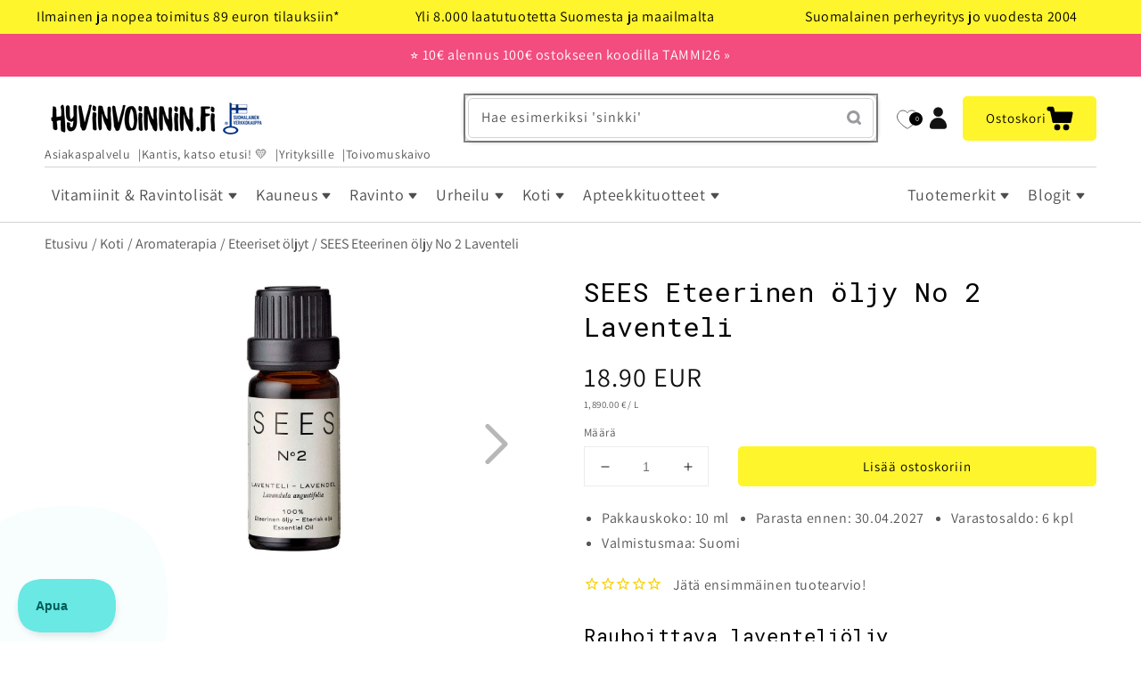

--- FILE ---
content_type: text/html; charset=utf-8
request_url: https://www.hyvinvoinnin.fi/products/sees-eteerinen-oljy-no-2-laventeli
body_size: 87473
content:







  


<!--speed_booster_end-->

<!doctype html>
<html class="no-js" lang="fi">
  <head>
    <link href="//www.hyvinvoinnin.fi/cdn/shop/t/77/assets/base.css?v=46086100378926103941769183880" rel="stylesheet" type="text/css" media="all" />
    <link href="//www.hyvinvoinnin.fi/cdn/shop/t/77/assets/freakflags.css?v=44312850126515686731756132333" rel="stylesheet" type="text/css" media="all" />
    <link href="//www.hyvinvoinnin.fi/cdn/shop/t/77/assets/component-search.css?v=117507595689132968641645462453" rel="stylesheet" type="text/css" media="all" />
    <link href="//www.hyvinvoinnin.fi/cdn/shop/t/77/assets/section-image-banner.css?v=177322538256001964161765296601" rel="stylesheet" type="text/css" media="all" />
    
    <meta charset="utf-8">
    <meta http-equiv="X-UA-Compatible" content="IE=edge">
    <meta name="viewport" content="width=device-width,initial-scale=1">
    <meta name="theme-color" content="">
    <link rel="canonical" href="https://www.hyvinvoinnin.fi/products/sees-eteerinen-oljy-no-2-laventeli">
    <link rel="preconnect" href="https://cdn.shopify.com" crossorigin><link rel="icon" type="image/png" href="//www.hyvinvoinnin.fi/cdn/shop/files/hyvis-keltainen-1200_32x32.png?v=1652431935"><link rel="preconnect" href="https://fonts.shopifycdn.com" crossorigin><title>SEES Eteerinen öljy No 2 Laventeli | Mielenrauhaa tuoksusta</title>

    
      <meta name="description" content="Rauhoittava laventeliöljy SEES eteerinen öljy No. 2 Laventeli monikäyttöinen mielen rauhoittaja ja hoitaja. Raikkaan hedelmäinen laventeliöljy. Kokeile aitoa!">
    

    

<meta property="og:site_name" content="Hyvinvoinnin Tavaratalo">
<meta property="og:url" content="https://www.hyvinvoinnin.fi/products/sees-eteerinen-oljy-no-2-laventeli">
<meta property="og:title" content="SEES Eteerinen öljy No 2 Laventeli | Mielenrauhaa tuoksusta">
<meta property="og:type" content="product">
<meta property="og:description" content="Rauhoittava laventeliöljy SEES eteerinen öljy No. 2 Laventeli monikäyttöinen mielen rauhoittaja ja hoitaja. Raikkaan hedelmäinen laventeliöljy. Kokeile aitoa!"><meta property="og:image" content="http://www.hyvinvoinnin.fi/cdn/shop/products/sees_eteerinen_oljy_no2_laventeli_da151b6a-5dad-4727-bbf6-32e13520874f.jpg?v=1682690699">
  <meta property="og:image:secure_url" content="https://www.hyvinvoinnin.fi/cdn/shop/products/sees_eteerinen_oljy_no2_laventeli_da151b6a-5dad-4727-bbf6-32e13520874f.jpg?v=1682690699">
  <meta property="og:image:width" content="1004">
  <meta property="og:image:height" content="1004"><meta property="og:price:amount" content="18.90">
  <meta property="og:price:currency" content="EUR"><meta name="twitter:card" content="summary_large_image">
<meta name="twitter:title" content="SEES Eteerinen öljy No 2 Laventeli | Mielenrauhaa tuoksusta">
<meta name="twitter:description" content="Rauhoittava laventeliöljy SEES eteerinen öljy No. 2 Laventeli monikäyttöinen mielen rauhoittaja ja hoitaja. Raikkaan hedelmäinen laventeliöljy. Kokeile aitoa!">


    <script id="pandectes-rules">   /* PANDECTES-GDPR: DO NOT MODIFY AUTO GENERATED CODE OF THIS SCRIPT */      window.PandectesSettings = {"store":{"id":16842983,"plan":"plus","theme":"Dawn-production","primaryLocale":"fi","adminMode":false,"headless":false,"storefrontRootDomain":"","checkoutRootDomain":"","storefrontAccessToken":""},"tsPublished":1731668402,"declaration":{"showPurpose":false,"showProvider":false,"declIntroText":"Käytämme evästeitä optimoidaksemme verkkosivuston toimivuutta, analysoidaksemme suorituskykyä ja tarjotaksemme sinulle henkilökohtaisen käyttökokemuksen. Jotkut evästeet ovat välttämättömiä, jotta sivusto toimisi ja toimisi oikein. Näitä evästeitä ei voi poistaa käytöstä. Tässä ikkunassa voit hallita evästeasetuksiasi.","showDateGenerated":true},"language":{"languageMode":"Single","fallbackLanguage":"fi","languageDetection":"browser","languagesSupported":[]},"texts":{"managed":{"headerText":{"fi":"Kunnioitamme yksityisyyttäsi"},"consentText":{"fi":"Hyvinvoinnin.fi ja yhteistyökumppanimme käytämme evästeitä ja muita vastaavia tekniikoita varmistaaksemme verkkosivustomme toimivuuden, kehittääksemme palveluitamme sekä mainosten personointiin.\n\nVoit hyväksyä tai hylätä kaikki evästeet alla olevista napeista tai valita haluamasi käyttötarkoitukset klikkaamalla \"Asetukset\"."},"dismissButtonText":{"fi":"Hylkää kaikki"},"linkText":{"fi":"Lisätietoja evästeistä"},"imprintText":{"fi":"Jälki"},"preferencesButtonText":{"fi":"Asetukset"},"allowButtonText":{"fi":"Hyväksy"},"denyButtonText":{"fi":"Hylkää"},"leaveSiteButtonText":{"fi":"Jätä tämä sivusto"},"cookiePolicyText":{"fi":"Evästekäytäntö"},"preferencesPopupTitleText":{"fi":"Hallitse suostumusasetuksia"},"preferencesPopupIntroText":{"fi":"Käytämme evästeitä verkkosivuston toimivuuden optimoimiseksi, suorituskyvyn analysoimiseksi ja henkilökohtaisen kokemuksen tarjoamiseksi sinulle. Jotkut evästeet ovat välttämättömiä, jotta verkkosivusto toimii ja toimii oikein. Näitä evästeitä ei voi poistaa käytöstä. Tässä ikkunassa voit hallita evästeasetuksiasi."},"preferencesPopupCloseButtonText":{"fi":"Sulje"},"preferencesPopupAcceptAllButtonText":{"fi":"Hyväksy kaikki"},"preferencesPopupRejectAllButtonText":{"fi":"Hylkää kaikki"},"preferencesPopupSaveButtonText":{"fi":"Tallenna asetukset"},"accessSectionTitleText":{"fi":"Tietojen siirrettävyys"},"accessSectionParagraphText":{"fi":"Sinulla on oikeus päästä käsiksi tietoihisi milloin tahansa."},"rectificationSectionTitleText":{"fi":"Tietojen oikaisu"},"rectificationSectionParagraphText":{"fi":"Sinulla on oikeus pyytää tietojesi päivittämistä aina, kun pidät sitä tarpeellisena."},"erasureSectionTitleText":{"fi":"Oikeus tulla unohdetuksi"},"erasureSectionParagraphText":{"fi":"Sinulla on oikeus pyytää, että kaikki tietosi poistetaan. Tämän jälkeen et voi enää käyttää tiliäsi."},"declIntroText":{"fi":"Käytämme evästeitä optimoidaksemme verkkosivuston toimivuutta, analysoidaksemme suorituskykyä ja tarjotaksemme sinulle henkilökohtaisen käyttökokemuksen. Jotkut evästeet ovat välttämättömiä, jotta sivusto toimisi ja toimisi oikein. Näitä evästeitä ei voi poistaa käytöstä. Tässä ikkunassa voit hallita evästeasetuksiasi."}},"categories":{"strictlyNecessaryCookiesTitleText":{"fi":"Ehdottomasti välttämättömät evästeet"},"functionalityCookiesTitleText":{"fi":"Toiminnalliset evästeet"},"performanceCookiesTitleText":{"fi":"Suorituskykyevästeet"},"targetingCookiesTitleText":{"fi":"Kohdistusevästeet"},"unclassifiedCookiesTitleText":{"fi":"Luokittelemattomat evästeet"},"strictlyNecessaryCookiesDescriptionText":{"fi":"Nämä evästeet ovat välttämättömiä, jotta voit liikkua verkkosivustolla ja käyttää sen ominaisuuksia, kuten pääsyä verkkosivuston suojattuihin alueisiin. Verkkosivusto ei voi toimia kunnolla ilman näitä evästeitä."},"functionalityCookiesDescriptionText":{"fi":"Nämä evästeet antavat sivustolle mahdollisuuden parantaa toimintoja ja personointia. Voimme asettaa ne itse tai kolmannen osapuolen palveluntarjoajat, joiden palvelut olemme lisänneet sivuillemme. Jos et salli näitä evästeitä, jotkut tai kaikki näistä palveluista eivät ehkä toimi oikein."},"performanceCookiesDescriptionText":{"fi":"Näiden evästeiden avulla voimme seurata ja parantaa verkkosivustomme suorituskykyä. Niiden avulla voimme esimerkiksi laskea käyntejä, tunnistaa liikenteen lähteet ja nähdä, mitkä sivuston osat ovat suosituimpia."},"targetingCookiesDescriptionText":{"fi":"Mainostajamme voivat asettaa nämä evästeet sivustollamme. Nämä yritykset voivat käyttää niitä rakentaakseen kiinnostuksen kohteidesi profiilin ja näyttääkseen sinulle osuvia mainoksia muilla sivustoilla. Ne eivät tallenna suoraan henkilökohtaisia tietoja, mutta perustuvat selaimen ja Internet -laitteen yksilölliseen tunnistamiseen. Jos et salli näitä evästeitä, kohdistat vähemmän mainontaa."},"unclassifiedCookiesDescriptionText":{"fi":"Luokittelemattomat evästeet ovat evästeitä, joita luokittelemme parhaillaan yhdessä yksittäisten evästeiden tarjoajien kanssa."}},"auto":{"declName":{"fi":"Nimi"},"declPath":{"fi":"Polku"},"declType":{"fi":"Tyyppi"},"declDomain":{"fi":"Verkkotunnus"},"declPurpose":{"fi":"Tarkoitus"},"declProvider":{"fi":"Palveluntarjoaja"},"declRetention":{"fi":"Säilyttäminen"},"declFirstParty":{"fi":"First-party"},"declThirdParty":{"fi":"Kolmas osapuoli"},"declSeconds":{"fi":"sekuntia"},"declMinutes":{"fi":"minuuttia"},"declHours":{"fi":"tuntia"},"declDays":{"fi":"päivää"},"declMonths":{"fi":"kuukaudet"},"declYears":{"fi":"vuotta"},"declSession":{"fi":"istunto"},"cookiesDetailsText":{"fi":"Evästeiden tiedot"},"preferencesPopupAlwaysAllowedText":{"fi":"aina sallittu"},"submitButton":{"fi":"Lähetä"},"submittingButton":{"fi":"Lähetetään ..."},"cancelButton":{"fi":"Peruuttaa"},"guestsSupportInfoText":{"fi":"Kirjaudu sisään asiakastililläsi jatkaaksesi."},"guestsSupportEmailPlaceholder":{"fi":"Sähköpostiosoite"},"guestsSupportEmailValidationError":{"fi":"Sähköpostiosoite ei kelpaa"},"guestsSupportEmailSuccessTitle":{"fi":"Kiitos pyynnöstäsi"},"guestsSupportEmailFailureTitle":{"fi":"Tapahtui ongelma"},"guestsSupportEmailSuccessMessage":{"fi":"Jos olet rekisteröitynyt tämän myymälän asiakkaaksi, saat pian sähköpostiviestin, jossa on ohjeet jatkamisesta."},"guestsSupportEmailFailureMessage":{"fi":"Pyyntöäsi ei lähetetty. Yritä uudelleen ja jos ongelma jatkuu, ota yhteyttä myymälän omistajaan."},"confirmationSuccessTitle":{"fi":"Pyyntösi on vahvistettu"},"confirmationFailureTitle":{"fi":"Tapahtui ongelma"},"confirmationSuccessMessage":{"fi":"Palaamme sinulle pian pyyntösi suhteen."},"confirmationFailureMessage":{"fi":"Pyyntöäsi ei vahvistettu. Yritä uudelleen. Jos ongelma jatkuu, ota yhteyttä myymälän omistajaan"},"consentSectionTitleText":{"fi":"Evästeen suostumuksesi"},"consentSectionNoConsentText":{"fi":"Et ole suostunut tämän verkkosivuston evästekäytäntöön."},"consentSectionConsentedText":{"fi":"Hyväksyit tämän verkkosivuston evästekäytännön"},"consentStatus":{"fi":"Suostumusasetus"},"consentDate":{"fi":"Suostumuspäivä"},"consentId":{"fi":"Suostumustunnus"},"consentSectionChangeConsentActionText":{"fi":"Muuta suostumusasetusta"},"accessSectionGDPRRequestsActionText":{"fi":"Rekisteröidyn pyynnöt"},"accessSectionAccountInfoActionText":{"fi":"Henkilökohtaiset tiedot"},"accessSectionOrdersRecordsActionText":{"fi":"Tilaukset"},"accessSectionDownloadReportActionText":{"fi":"Lataa kaikki"},"rectificationCommentPlaceholder":{"fi":"Kuvaile, mitä haluat päivittää"},"rectificationCommentValidationError":{"fi":"Kommentti vaaditaan"},"rectificationSectionEditAccountActionText":{"fi":"Pyydä päivitystä"},"erasureSectionRequestDeletionActionText":{"fi":"Pyydä henkilötietojen poistamista"}}},"library":{"previewMode":false,"fadeInTimeout":0,"defaultBlocked":7,"showLink":true,"showImprintLink":false,"showGoogleLink":true,"enabled":true,"cookie":{"name":"_pandectes_gdpr","expiryDays":365,"secure":true,"domain":""},"dismissOnScroll":false,"dismissOnWindowClick":false,"dismissOnTimeout":false,"palette":{"popup":{"background":"#FBF386","backgroundForCalculations":{"a":1,"b":134,"g":243,"r":251},"text":"#000000"},"button":{"background":"transparent","backgroundForCalculations":{"a":1,"b":255,"g":255,"r":255},"text":"#000000","textForCalculation":{"a":1,"b":0,"g":0,"r":0},"border":"#000000"}},"content":{"href":"https://www.hyvinvoinnin.fi/pages/evasteet","imprintHref":"/","close":"&#10005;","target":"","logo":""},"window":"<div role=\"dialog\" aria-live=\"polite\" aria-label=\"cookieconsent\" aria-describedby=\"cookieconsent:desc\" id=\"pandectes-banner\" class=\"cc-window-wrapper cc-popup-wrapper\"><div class=\"pd-cookie-banner-window cc-window {{classes}}\"><!--googleoff: all-->{{children}}<!--googleon: all--></div></div>","compliance":{"custom":"<div class=\"cc-compliance cc-highlight\">{{preferences}}{{allow}}{{deny}}</div>"},"type":"custom","layouts":{"basic":"{{messagelink}}{{compliance}}{{close}}"},"position":"popup","theme":"wired","revokable":false,"animateRevokable":false,"revokableReset":false,"revokableLogoUrl":"https://cdn.shopify.com/s/files/1/1684/2983/t/77/assets/pandectes-reopen-logo.png?v=1731668401","revokablePlacement":"bottom-left","revokableMarginHorizontal":15,"revokableMarginVertical":15,"static":false,"autoAttach":true,"hasTransition":true,"blacklistPage":[""]},"geolocation":{"brOnly":false,"caOnly":false,"euOnly":false,"jpOnly":false,"thOnly":false,"canadaOnly":false,"globalVisibility":true},"dsr":{"guestsSupport":false,"accessSectionDownloadReportAuto":false},"banner":{"resetTs":1692358825,"extraCss":"        .cc-banner-logo {max-width: 24em!important;}    @media(min-width: 768px) {.cc-window.cc-floating{max-width: 24em!important;width: 24em!important;}}    .cc-message, .pd-cookie-banner-window .cc-header, .cc-logo {text-align: left}    .cc-window-wrapper{z-index: 2147483647;-webkit-transition: opacity 1s ease;  transition: opacity 1s ease;}    .cc-window{z-index: 2147483647;font-family: inherit;}    .pd-cookie-banner-window .cc-header{font-family: inherit;}    .pd-cp-ui{font-family: inherit; background-color: #FBF386;color:#000000;}    button.pd-cp-btn, a.pd-cp-btn{}    input + .pd-cp-preferences-slider{background-color: rgba(0, 0, 0, 0.3)}    .pd-cp-scrolling-section::-webkit-scrollbar{background-color: rgba(0, 0, 0, 0.3)}    input:checked + .pd-cp-preferences-slider{background-color: rgba(0, 0, 0, 1)}    .pd-cp-scrolling-section::-webkit-scrollbar-thumb {background-color: rgba(0, 0, 0, 1)}    .pd-cp-ui-close{color:#000000;}    .pd-cp-preferences-slider:before{background-color: #FBF386}    .pd-cp-title:before {border-color: #000000!important}    .pd-cp-preferences-slider{background-color:#000000}    .pd-cp-toggle{color:#000000!important}    @media(max-width:699px) {.pd-cp-ui-close-top svg {fill: #000000}}    .pd-cp-toggle:hover,.pd-cp-toggle:visited,.pd-cp-toggle:active{color:#000000!important}    .pd-cookie-banner-window {box-shadow: 0 0 18px rgb(0 0 0 / 20%);}  ","customJavascript":null,"showPoweredBy":false,"revokableTrigger":false,"hybridStrict":false,"cookiesBlockedByDefault":"7","isActive":true,"implicitSavePreferences":true,"cookieIcon":false,"blockBots":false,"showCookiesDetails":true,"hasTransition":true,"blockingPage":false,"showOnlyLandingPage":false,"leaveSiteUrl":"https://www.google.com","linkRespectStoreLang":false},"cookies":{"0":[{"name":"keep_alive","type":"http","domain":"www.hyvinvoinnin.fi","path":"/","provider":"Shopify","firstParty":true,"retention":"30 minute(s)","expires":30,"unit":"declMinutes","purpose":{"fi":"Used in connection with buyer localization."}},{"name":"secure_customer_sig","type":"http","domain":"www.hyvinvoinnin.fi","path":"/","provider":"Shopify","firstParty":true,"retention":"1 year(s)","expires":1,"unit":"declYears","purpose":{"fi":"Used in connection with customer login."}},{"name":"localization","type":"http","domain":"www.hyvinvoinnin.fi","path":"/","provider":"Shopify","firstParty":true,"retention":"1 year(s)","expires":1,"unit":"declYears","purpose":{"fi":"Shopify store localization"}},{"name":"_cmp_a","type":"http","domain":".hyvinvoinnin.fi","path":"/","provider":"Shopify","firstParty":true,"retention":"24 hour(s)","expires":24,"unit":"declHours","purpose":{"fi":"Used for managing customer privacy settings."}},{"name":"cart_currency","type":"http","domain":"www.hyvinvoinnin.fi","path":"/","provider":"Shopify","firstParty":true,"retention":"14 day(s)","expires":14,"unit":"declDays","purpose":{"fi":"Used in connection with shopping cart."}},{"name":"_secure_session_id","type":"http","domain":"www.hyvinvoinnin.fi","path":"/","provider":"Shopify","firstParty":true,"retention":"24 hour(s)","expires":24,"unit":"declHours","purpose":{"fi":"Used in connection with navigation through a storefront."}}],"1":[],"2":[{"name":"_y","type":"http","domain":".hyvinvoinnin.fi","path":"/","provider":"Shopify","firstParty":true,"retention":"1 year(s)","expires":1,"unit":"declYears","purpose":{"fi":"Shopify analytics."}},{"name":"_s","type":"http","domain":".hyvinvoinnin.fi","path":"/","provider":"Shopify","firstParty":true,"retention":"30 minute(s)","expires":30,"unit":"declMinutes","purpose":{"fi":"Shopify analytics."}},{"name":"_shopify_y","type":"http","domain":".hyvinvoinnin.fi","path":"/","provider":"Shopify","firstParty":true,"retention":"1 year(s)","expires":1,"unit":"declYears","purpose":{"fi":"Shopify analytics."}},{"name":"_shopify_s","type":"http","domain":".hyvinvoinnin.fi","path":"/","provider":"Shopify","firstParty":true,"retention":"30 minute(s)","expires":30,"unit":"declMinutes","purpose":{"fi":"Shopify analytics."}},{"name":"_orig_referrer","type":"http","domain":".hyvinvoinnin.fi","path":"/","provider":"Shopify","firstParty":true,"retention":"14 day(s)","expires":14,"unit":"declDays","purpose":{"fi":"Tracks landing pages."}},{"name":"_landing_page","type":"http","domain":".hyvinvoinnin.fi","path":"/","provider":"Shopify","firstParty":true,"retention":"14 day(s)","expires":14,"unit":"declDays","purpose":{"fi":"Tracks landing pages."}},{"name":"_shopify_sa_t","type":"http","domain":".hyvinvoinnin.fi","path":"/","provider":"Shopify","firstParty":true,"retention":"30 minute(s)","expires":30,"unit":"declMinutes","purpose":{"fi":"Shopify analytics relating to marketing & referrals."}},{"name":"_shopify_sa_p","type":"http","domain":".hyvinvoinnin.fi","path":"/","provider":"Shopify","firstParty":true,"retention":"30 minute(s)","expires":30,"unit":"declMinutes","purpose":{"fi":"Shopify analytics relating to marketing & referrals."}},{"name":"__cf_bm","type":"http","domain":".wishlist.scriptengine.net","path":"/","provider":"CloudFlare","firstParty":true,"retention":"30 minute(s)","expires":30,"unit":"declMinutes","purpose":{"fi":"Used to manage incoming traffic that matches criteria associated with bots."}}],"4":[{"name":"_fbp","type":"http","domain":".hyvinvoinnin.fi","path":"/","provider":"Facebook","firstParty":true,"retention":"90 day(s)","expires":90,"unit":"declDays","purpose":{"fi":"Cookie is placed by Facebook to track visits across websites."}},{"name":"_gcl_au","type":"http","domain":".hyvinvoinnin.fi","path":"/","provider":"Google","firstParty":true,"retention":"90 day(s)","expires":90,"unit":"declDays","purpose":{"fi":"Cookie is placed by Google Tag Manager to track conversions."}},{"name":"IDE","type":"http","domain":".doubleclick.net","path":"/","provider":"Google","firstParty":true,"retention":"1 year(s)","expires":1,"unit":"declYears","purpose":{"fi":"To measure the visitors’ actions after they click through from an advert. Expires after 1 year."}},{"name":"_uetsid","type":"http","domain":".hyvinvoinnin.fi","path":"/","provider":"Bing","firstParty":true,"retention":"24 hour(s)","expires":24,"unit":"declHours","purpose":{"fi":"This cookie is used by Bing to determine what ads should be shown that may be relevant to the end user perusing the site."}},{"name":"_uetvid","type":"http","domain":".hyvinvoinnin.fi","path":"/","provider":"Bing","firstParty":true,"retention":"1 year(s)","expires":1,"unit":"declYears","purpose":{"fi":"Used to track visitors on multiple websites, in order to present relevant advertisement based on the visitor's preferences."}}],"8":[{"name":"WISHLIST_TOTAL","type":"http","domain":"www.hyvinvoinnin.fi","path":"/","provider":"Unknown","firstParty":true,"retention":"30 day(s)","expires":30,"unit":"declDays","purpose":{"fi":""}},{"name":"WISHLIST_UUID","type":"http","domain":"www.hyvinvoinnin.fi","path":"/","provider":"Unknown","firstParty":true,"retention":"30 day(s)","expires":30,"unit":"declDays","purpose":{"fi":""}},{"name":"WISHLIST_PRODUCTS_IDS_SET","type":"http","domain":"www.hyvinvoinnin.fi","path":"/","provider":"Unknown","firstParty":true,"retention":"30 day(s)","expires":30,"unit":"declDays","purpose":{"fi":""}},{"name":"nostojs","type":"http","domain":"www.hyvinvoinnin.fi","path":"/","provider":"Unknown","firstParty":true,"retention":"1 year(s)","expires":1,"unit":"declYears","purpose":{"fi":""}},{"name":"_ALGOLIA","type":"http","domain":"www.hyvinvoinnin.fi","path":"/","provider":"Unknown","firstParty":true,"retention":"180 day(s)","expires":180,"unit":"declDays","purpose":{"fi":""}}]},"blocker":{"isActive":false,"googleConsentMode":{"id":"","analyticsId":"","adwordsId":"","isActive":true,"adStorageCategory":4,"analyticsStorageCategory":2,"personalizationStorageCategory":1,"functionalityStorageCategory":1,"customEvent":true,"securityStorageCategory":0,"redactData":true,"urlPassthrough":false,"dataLayerProperty":"dataLayer"},"facebookPixel":{"id":"","isActive":false,"ldu":false},"microsoft":{},"rakuten":{"isActive":false,"cmp":false,"ccpa":false},"gpcIsActive":false,"defaultBlocked":7,"patterns":{"whiteList":[],"blackList":{"1":[],"2":[],"4":[],"8":[]},"iframesWhiteList":[],"iframesBlackList":{"1":[],"2":[],"4":[],"8":[]},"beaconsWhiteList":[],"beaconsBlackList":{"1":[],"2":[],"4":[],"8":[]}}}}      !function(){"use strict";window.PandectesRules=window.PandectesRules||{},window.PandectesRules.manualBlacklist={1:[],2:[],4:[]},window.PandectesRules.blacklistedIFrames={1:[],2:[],4:[]},window.PandectesRules.blacklistedCss={1:[],2:[],4:[]},window.PandectesRules.blacklistedBeacons={1:[],2:[],4:[]};var e="javascript/blocked";function t(e){return new RegExp(e.replace(/[/\\.+?$()]/g,"\\$&").replace("*","(.*)"))}var n=function(e){var t=arguments.length>1&&void 0!==arguments[1]?arguments[1]:"log";new URLSearchParams(window.location.search).get("log")&&console[t]("PandectesRules: ".concat(e))};function a(e){var t=document.createElement("script");t.async=!0,t.src=e,document.head.appendChild(t)}function r(e,t){var n=Object.keys(e);if(Object.getOwnPropertySymbols){var a=Object.getOwnPropertySymbols(e);t&&(a=a.filter((function(t){return Object.getOwnPropertyDescriptor(e,t).enumerable}))),n.push.apply(n,a)}return n}function o(e){for(var t=1;t<arguments.length;t++){var n=null!=arguments[t]?arguments[t]:{};t%2?r(Object(n),!0).forEach((function(t){s(e,t,n[t])})):Object.getOwnPropertyDescriptors?Object.defineProperties(e,Object.getOwnPropertyDescriptors(n)):r(Object(n)).forEach((function(t){Object.defineProperty(e,t,Object.getOwnPropertyDescriptor(n,t))}))}return e}function i(e){var t=function(e,t){if("object"!=typeof e||!e)return e;var n=e[Symbol.toPrimitive];if(void 0!==n){var a=n.call(e,t||"default");if("object"!=typeof a)return a;throw new TypeError("@@toPrimitive must return a primitive value.")}return("string"===t?String:Number)(e)}(e,"string");return"symbol"==typeof t?t:t+""}function s(e,t,n){return(t=i(t))in e?Object.defineProperty(e,t,{value:n,enumerable:!0,configurable:!0,writable:!0}):e[t]=n,e}function c(e,t){return function(e){if(Array.isArray(e))return e}(e)||function(e,t){var n=null==e?null:"undefined"!=typeof Symbol&&e[Symbol.iterator]||e["@@iterator"];if(null!=n){var a,r,o,i,s=[],c=!0,l=!1;try{if(o=(n=n.call(e)).next,0===t){if(Object(n)!==n)return;c=!1}else for(;!(c=(a=o.call(n)).done)&&(s.push(a.value),s.length!==t);c=!0);}catch(e){l=!0,r=e}finally{try{if(!c&&null!=n.return&&(i=n.return(),Object(i)!==i))return}finally{if(l)throw r}}return s}}(e,t)||d(e,t)||function(){throw new TypeError("Invalid attempt to destructure non-iterable instance.\nIn order to be iterable, non-array objects must have a [Symbol.iterator]() method.")}()}function l(e){return function(e){if(Array.isArray(e))return u(e)}(e)||function(e){if("undefined"!=typeof Symbol&&null!=e[Symbol.iterator]||null!=e["@@iterator"])return Array.from(e)}(e)||d(e)||function(){throw new TypeError("Invalid attempt to spread non-iterable instance.\nIn order to be iterable, non-array objects must have a [Symbol.iterator]() method.")}()}function d(e,t){if(e){if("string"==typeof e)return u(e,t);var n=Object.prototype.toString.call(e).slice(8,-1);return"Object"===n&&e.constructor&&(n=e.constructor.name),"Map"===n||"Set"===n?Array.from(e):"Arguments"===n||/^(?:Ui|I)nt(?:8|16|32)(?:Clamped)?Array$/.test(n)?u(e,t):void 0}}function u(e,t){(null==t||t>e.length)&&(t=e.length);for(var n=0,a=new Array(t);n<t;n++)a[n]=e[n];return a}var f=window.PandectesRulesSettings||window.PandectesSettings,g=!(void 0===window.dataLayer||!Array.isArray(window.dataLayer)||!window.dataLayer.some((function(e){return"pandectes_full_scan"===e.event}))),p=function(){var e,t=arguments.length>0&&void 0!==arguments[0]?arguments[0]:"_pandectes_gdpr",n=("; "+document.cookie).split("; "+t+"=");if(n.length<2)e={};else{var a=n.pop().split(";");e=window.atob(a.shift())}var r=function(e){try{return JSON.parse(e)}catch(e){return!1}}(e);return!1!==r?r:e}(),h=f.banner.isActive,y=f.blocker,v=y.defaultBlocked,w=y.patterns,m=p&&null!==p.preferences&&void 0!==p.preferences?p.preferences:null,b=g?0:h?null===m?v:m:0,k={1:!(1&b),2:!(2&b),4:!(4&b)},_=w.blackList,S=w.whiteList,L=w.iframesBlackList,C=w.iframesWhiteList,P=w.beaconsBlackList,A=w.beaconsWhiteList,O={blackList:[],whiteList:[],iframesBlackList:{1:[],2:[],4:[],8:[]},iframesWhiteList:[],beaconsBlackList:{1:[],2:[],4:[],8:[]},beaconsWhiteList:[]};[1,2,4].map((function(e){var n;k[e]||((n=O.blackList).push.apply(n,l(_[e].length?_[e].map(t):[])),O.iframesBlackList[e]=L[e].length?L[e].map(t):[],O.beaconsBlackList[e]=P[e].length?P[e].map(t):[])})),O.whiteList=S.length?S.map(t):[],O.iframesWhiteList=C.length?C.map(t):[],O.beaconsWhiteList=A.length?A.map(t):[];var E={scripts:[],iframes:{1:[],2:[],4:[]},beacons:{1:[],2:[],4:[]},css:{1:[],2:[],4:[]}},I=function(t,n){return t&&(!n||n!==e)&&(!O.blackList||O.blackList.some((function(e){return e.test(t)})))&&(!O.whiteList||O.whiteList.every((function(e){return!e.test(t)})))},B=function(e,t){var n=O.iframesBlackList[t],a=O.iframesWhiteList;return e&&(!n||n.some((function(t){return t.test(e)})))&&(!a||a.every((function(t){return!t.test(e)})))},j=function(e,t){var n=O.beaconsBlackList[t],a=O.beaconsWhiteList;return e&&(!n||n.some((function(t){return t.test(e)})))&&(!a||a.every((function(t){return!t.test(e)})))},T=new MutationObserver((function(e){for(var t=0;t<e.length;t++)for(var n=e[t].addedNodes,a=0;a<n.length;a++){var r=n[a],o=r.dataset&&r.dataset.cookiecategory;if(1===r.nodeType&&"LINK"===r.tagName){var i=r.dataset&&r.dataset.href;if(i&&o)switch(o){case"functionality":case"C0001":E.css[1].push(i);break;case"performance":case"C0002":E.css[2].push(i);break;case"targeting":case"C0003":E.css[4].push(i)}}}})),R=new MutationObserver((function(t){for(var a=0;a<t.length;a++)for(var r=t[a].addedNodes,o=function(){var t=r[i],a=t.src||t.dataset&&t.dataset.src,o=t.dataset&&t.dataset.cookiecategory;if(1===t.nodeType&&"IFRAME"===t.tagName){if(a){var s=!1;B(a,1)||"functionality"===o||"C0001"===o?(s=!0,E.iframes[1].push(a)):B(a,2)||"performance"===o||"C0002"===o?(s=!0,E.iframes[2].push(a)):(B(a,4)||"targeting"===o||"C0003"===o)&&(s=!0,E.iframes[4].push(a)),s&&(t.removeAttribute("src"),t.setAttribute("data-src",a))}}else if(1===t.nodeType&&"IMG"===t.tagName){if(a){var c=!1;j(a,1)?(c=!0,E.beacons[1].push(a)):j(a,2)?(c=!0,E.beacons[2].push(a)):j(a,4)&&(c=!0,E.beacons[4].push(a)),c&&(t.removeAttribute("src"),t.setAttribute("data-src",a))}}else if(1===t.nodeType&&"SCRIPT"===t.tagName){var l=t.type,d=!1;if(I(a,l)?(n("rule blocked: ".concat(a)),d=!0):a&&o?n("manually blocked @ ".concat(o,": ").concat(a)):o&&n("manually blocked @ ".concat(o,": inline code")),d){E.scripts.push([t,l]),t.type=e;t.addEventListener("beforescriptexecute",(function n(a){t.getAttribute("type")===e&&a.preventDefault(),t.removeEventListener("beforescriptexecute",n)})),t.parentElement&&t.parentElement.removeChild(t)}}},i=0;i<r.length;i++)o()})),D=document.createElement,x={src:Object.getOwnPropertyDescriptor(HTMLScriptElement.prototype,"src"),type:Object.getOwnPropertyDescriptor(HTMLScriptElement.prototype,"type")};window.PandectesRules.unblockCss=function(e){var t=E.css[e]||[];t.length&&n("Unblocking CSS for ".concat(e)),t.forEach((function(e){var t=document.querySelector('link[data-href^="'.concat(e,'"]'));t.removeAttribute("data-href"),t.href=e})),E.css[e]=[]},window.PandectesRules.unblockIFrames=function(e){var t=E.iframes[e]||[];t.length&&n("Unblocking IFrames for ".concat(e)),O.iframesBlackList[e]=[],t.forEach((function(e){var t=document.querySelector('iframe[data-src^="'.concat(e,'"]'));t.removeAttribute("data-src"),t.src=e})),E.iframes[e]=[]},window.PandectesRules.unblockBeacons=function(e){var t=E.beacons[e]||[];t.length&&n("Unblocking Beacons for ".concat(e)),O.beaconsBlackList[e]=[],t.forEach((function(e){var t=document.querySelector('img[data-src^="'.concat(e,'"]'));t.removeAttribute("data-src"),t.src=e})),E.beacons[e]=[]},window.PandectesRules.unblockInlineScripts=function(e){var t=1===e?"functionality":2===e?"performance":"targeting",a=document.querySelectorAll('script[type="javascript/blocked"][data-cookiecategory="'.concat(t,'"]'));n("unblockInlineScripts: ".concat(a.length," in ").concat(t)),a.forEach((function(e){var t=document.createElement("script");t.type="text/javascript",e.hasAttribute("src")?t.src=e.getAttribute("src"):t.textContent=e.textContent,document.head.appendChild(t),e.parentNode.removeChild(e)}))},window.PandectesRules.unblockInlineCss=function(e){var t=1===e?"functionality":2===e?"performance":"targeting",a=document.querySelectorAll('link[data-cookiecategory="'.concat(t,'"]'));n("unblockInlineCss: ".concat(a.length," in ").concat(t)),a.forEach((function(e){e.href=e.getAttribute("data-href")}))},window.PandectesRules.unblock=function(e){e.length<1?(O.blackList=[],O.whiteList=[],O.iframesBlackList=[],O.iframesWhiteList=[]):(O.blackList&&(O.blackList=O.blackList.filter((function(t){return e.every((function(e){return"string"==typeof e?!t.test(e):e instanceof RegExp?t.toString()!==e.toString():void 0}))}))),O.whiteList&&(O.whiteList=[].concat(l(O.whiteList),l(e.map((function(e){if("string"==typeof e){var n=".*"+t(e)+".*";if(O.whiteList.every((function(e){return e.toString()!==n.toString()})))return new RegExp(n)}else if(e instanceof RegExp&&O.whiteList.every((function(t){return t.toString()!==e.toString()})))return e;return null})).filter(Boolean)))));var a=0;l(E.scripts).forEach((function(e,t){var n=c(e,2),r=n[0],o=n[1];if(function(e){var t=e.getAttribute("src");return O.blackList&&O.blackList.every((function(e){return!e.test(t)}))||O.whiteList&&O.whiteList.some((function(e){return e.test(t)}))}(r)){for(var i=document.createElement("script"),s=0;s<r.attributes.length;s++){var l=r.attributes[s];"src"!==l.name&&"type"!==l.name&&i.setAttribute(l.name,r.attributes[s].value)}i.setAttribute("src",r.src),i.setAttribute("type",o||"application/javascript"),document.head.appendChild(i),E.scripts.splice(t-a,1),a++}})),0==O.blackList.length&&0===O.iframesBlackList[1].length&&0===O.iframesBlackList[2].length&&0===O.iframesBlackList[4].length&&0===O.beaconsBlackList[1].length&&0===O.beaconsBlackList[2].length&&0===O.beaconsBlackList[4].length&&(n("Disconnecting observers"),R.disconnect(),T.disconnect())};var N=f.store,U=N.adminMode,z=N.headless,M=N.storefrontRootDomain,q=N.checkoutRootDomain,F=N.storefrontAccessToken,W=f.banner.isActive,H=f.blocker.defaultBlocked;W&&function(e){if(window.Shopify&&window.Shopify.customerPrivacy)e();else{var t=null;window.Shopify&&window.Shopify.loadFeatures&&window.Shopify.trackingConsent?e():t=setInterval((function(){window.Shopify&&window.Shopify.loadFeatures&&(clearInterval(t),window.Shopify.loadFeatures([{name:"consent-tracking-api",version:"0.1"}],(function(t){t?n("Shopify.customerPrivacy API - failed to load"):(n("shouldShowBanner() -> ".concat(window.Shopify.trackingConsent.shouldShowBanner()," | saleOfDataRegion() -> ").concat(window.Shopify.trackingConsent.saleOfDataRegion())),e())})))}),10)}}((function(){!function(){var e=window.Shopify.trackingConsent;if(!1!==e.shouldShowBanner()||null!==m||7!==H)try{var t=U&&!(window.Shopify&&window.Shopify.AdminBarInjector),a={preferences:!(1&b)||g||t,analytics:!(2&b)||g||t,marketing:!(4&b)||g||t};z&&(a.headlessStorefront=!0,a.storefrontRootDomain=null!=M&&M.length?M:window.location.hostname,a.checkoutRootDomain=null!=q&&q.length?q:"checkout.".concat(window.location.hostname),a.storefrontAccessToken=null!=F&&F.length?F:""),e.firstPartyMarketingAllowed()===a.marketing&&e.analyticsProcessingAllowed()===a.analytics&&e.preferencesProcessingAllowed()===a.preferences||e.setTrackingConsent(a,(function(e){e&&e.error?n("Shopify.customerPrivacy API - failed to setTrackingConsent"):n("setTrackingConsent(".concat(JSON.stringify(a),")"))}))}catch(e){n("Shopify.customerPrivacy API - exception")}}(),function(){if(z){var e=window.Shopify.trackingConsent,t=e.currentVisitorConsent();if(navigator.globalPrivacyControl&&""===t.sale_of_data){var a={sale_of_data:!1,headlessStorefront:!0};a.storefrontRootDomain=null!=M&&M.length?M:window.location.hostname,a.checkoutRootDomain=null!=q&&q.length?q:"checkout.".concat(window.location.hostname),a.storefrontAccessToken=null!=F&&F.length?F:"",e.setTrackingConsent(a,(function(e){e&&e.error?n("Shopify.customerPrivacy API - failed to setTrackingConsent({".concat(JSON.stringify(a),")")):n("setTrackingConsent(".concat(JSON.stringify(a),")"))}))}}}()}));var G=["AT","BE","BG","HR","CY","CZ","DK","EE","FI","FR","DE","GR","HU","IE","IT","LV","LT","LU","MT","NL","PL","PT","RO","SK","SI","ES","SE","GB","LI","NO","IS"],J=f.banner,V=J.isActive,K=J.hybridStrict,$=f.geolocation,Y=$.caOnly,Z=void 0!==Y&&Y,Q=$.euOnly,X=void 0!==Q&&Q,ee=$.brOnly,te=void 0!==ee&&ee,ne=$.jpOnly,ae=void 0!==ne&&ne,re=$.thOnly,oe=void 0!==re&&re,ie=$.chOnly,se=void 0!==ie&&ie,ce=$.zaOnly,le=void 0!==ce&&ce,de=$.canadaOnly,ue=void 0!==de&&de,fe=$.globalVisibility,ge=void 0===fe||fe,pe=f.blocker,he=pe.defaultBlocked,ye=void 0===he?7:he,ve=pe.googleConsentMode,we=ve.isActive,me=ve.customEvent,be=ve.id,ke=void 0===be?"":be,_e=ve.analyticsId,Se=void 0===_e?"":_e,Le=ve.adwordsId,Ce=void 0===Le?"":Le,Pe=ve.redactData,Ae=ve.urlPassthrough,Oe=ve.adStorageCategory,Ee=ve.analyticsStorageCategory,Ie=ve.functionalityStorageCategory,Be=ve.personalizationStorageCategory,je=ve.securityStorageCategory,Te=ve.dataLayerProperty,Re=void 0===Te?"dataLayer":Te,De=ve.waitForUpdate,xe=void 0===De?0:De,Ne=ve.useNativeChannel,Ue=void 0!==Ne&&Ne;function ze(){window[Re].push(arguments)}window[Re]=window[Re]||[];var Me,qe,Fe={hasInitialized:!1,useNativeChannel:!1,ads_data_redaction:!1,url_passthrough:!1,data_layer_property:"dataLayer",storage:{ad_storage:"granted",ad_user_data:"granted",ad_personalization:"granted",analytics_storage:"granted",functionality_storage:"granted",personalization_storage:"granted",security_storage:"granted"}};if(V&&we){var We=ye&Oe?"denied":"granted",He=ye&Ee?"denied":"granted",Ge=ye&Ie?"denied":"granted",Je=ye&Be?"denied":"granted",Ve=ye&je?"denied":"granted";Fe.hasInitialized=!0,Fe.useNativeChannel=Ue,Fe.url_passthrough=Ae,Fe.ads_data_redaction="denied"===We&&Pe,Fe.storage.ad_storage=We,Fe.storage.ad_user_data=We,Fe.storage.ad_personalization=We,Fe.storage.analytics_storage=He,Fe.storage.functionality_storage=Ge,Fe.storage.personalization_storage=Je,Fe.storage.security_storage=Ve,Fe.data_layer_property=Re||"dataLayer",Fe.ads_data_redaction&&ze("set","ads_data_redaction",Fe.ads_data_redaction),Fe.url_passthrough&&ze("set","url_passthrough",Fe.url_passthrough),function(){!1===Ue?console.log("Pandectes: Google Consent Mode (av2)"):console.log("Pandectes: Google Consent Mode (av2nc)");var e=b!==ye?{wait_for_update:xe||500}:xe?{wait_for_update:xe}:{};ge&&!K?ze("consent","default",o(o({},Fe.storage),e)):(ze("consent","default",o(o(o({},Fe.storage),e),{},{region:[].concat(l(X||K?G:[]),l(Z&&!K?["US-CA","US-VA","US-CT","US-UT","US-CO"]:[]),l(te&&!K?["BR"]:[]),l(ae&&!K?["JP"]:[]),l(ue&&!K?["CA"]:[]),l(oe&&!K?["TH"]:[]),l(se&&!K?["CH"]:[]),l(le&&!K?["ZA"]:[]))})),ze("consent","default",{ad_storage:"granted",ad_user_data:"granted",ad_personalization:"granted",analytics_storage:"granted",functionality_storage:"granted",personalization_storage:"granted",security_storage:"granted"}));if(null!==m){var t=b&Oe?"denied":"granted",n=b&Ee?"denied":"granted",r=b&Ie?"denied":"granted",i=b&Be?"denied":"granted",s=b&je?"denied":"granted";Fe.storage.ad_storage=t,Fe.storage.ad_user_data=t,Fe.storage.ad_personalization=t,Fe.storage.analytics_storage=n,Fe.storage.functionality_storage=r,Fe.storage.personalization_storage=i,Fe.storage.security_storage=s,ze("consent","update",Fe.storage)}(ke.length||Se.length||Ce.length)&&(window[Fe.data_layer_property].push({"pandectes.start":(new Date).getTime(),event:"pandectes-rules.min.js"}),(Se.length||Ce.length)&&ze("js",new Date));var c="https://www.googletagmanager.com";if(ke.length){var d=ke.split(",");window[Fe.data_layer_property].push({"gtm.start":(new Date).getTime(),event:"gtm.js"});for(var u=0;u<d.length;u++){var f="dataLayer"!==Fe.data_layer_property?"&l=".concat(Fe.data_layer_property):"";a("".concat(c,"/gtm.js?id=").concat(d[u].trim()).concat(f))}}if(Se.length)for(var g=Se.split(","),p=0;p<g.length;p++){var h=g[p].trim();h.length&&(a("".concat(c,"/gtag/js?id=").concat(h)),ze("config",h,{send_page_view:!1}))}if(Ce.length)for(var y=Ce.split(","),v=0;v<y.length;v++){var w=y[v].trim();w.length&&(a("".concat(c,"/gtag/js?id=").concat(w)),ze("config",w,{allow_enhanced_conversions:!0}))}}()}V&&me&&(qe={event:"Pandectes_Consent_Update",pandectes_status:7===(Me=b)?"deny":0===Me?"allow":"mixed",pandectes_categories:{C0000:"allow",C0001:k[1]?"allow":"deny",C0002:k[2]?"allow":"deny",C0003:k[4]?"allow":"deny"}},window[Re].push(qe),null!==m&&function(e){if(window.Shopify&&window.Shopify.analytics)e();else{var t=null;window.Shopify&&window.Shopify.analytics?e():t=setInterval((function(){window.Shopify&&window.Shopify.analytics&&(clearInterval(t),e())}),10)}}((function(){console.log("publishing Web Pixels API custom event"),window.Shopify.analytics.publish("Pandectes_Consent_Update",qe)})));var Ke=f.blocker,$e=Ke.klaviyoIsActive,Ye=Ke.googleConsentMode.adStorageCategory;$e&&window.addEventListener("PandectesEvent_OnConsent",(function(e){var t=e.detail.preferences;if(null!=t){var n=t&Ye?"denied":"granted";void 0!==window.klaviyo&&window.klaviyo.isIdentified()&&window.klaviyo.push(["identify",{ad_personalization:n,ad_user_data:n}])}})),f.banner.revokableTrigger&&window.addEventListener("PandectesEvent_OnInitialize",(function(){document.querySelectorAll('[href*="#reopenBanner"]').forEach((function(e){e.onclick=function(e){e.preventDefault(),window.Pandectes.fn.revokeConsent()}}))}));var Ze=f.banner.isActive,Qe=f.blocker,Xe=Qe.defaultBlocked,et=void 0===Xe?7:Xe,tt=Qe.microsoft,nt=tt.isActive,at=tt.uetTags,rt=tt.dataLayerProperty,ot=void 0===rt?"uetq":rt,it={hasInitialized:!1,data_layer_property:"uetq",storage:{ad_storage:"granted"}};if(window[ot]=window[ot]||[],nt&&ft("_uetmsdns","1",365),Ze&&nt){var st=4&et?"denied":"granted";if(it.hasInitialized=!0,it.storage.ad_storage=st,window[ot].push("consent","default",it.storage),"granted"==st&&(ft("_uetmsdns","0",365),console.log("setting cookie")),null!==m){var ct=4&b?"denied":"granted";it.storage.ad_storage=ct,window[ot].push("consent","update",it.storage),"granted"===ct&&ft("_uetmsdns","0",365)}if(at.length)for(var lt=at.split(","),dt=0;dt<lt.length;dt++)lt[dt].trim().length&&ut(lt[dt])}function ut(e){var t=document.createElement("script");t.type="text/javascript",t.src="//bat.bing.com/bat.js",t.onload=function(){var t={ti:e};t.q=window.uetq,window.uetq=new UET(t),window.uetq.push("consent","default",{ad_storage:"denied"}),window[ot].push("pageLoad")},document.head.appendChild(t)}function ft(e,t,n){var a=new Date;a.setTime(a.getTime()+24*n*60*60*1e3);var r="expires="+a.toUTCString();document.cookie="".concat(e,"=").concat(t,"; ").concat(r,"; path=/; secure; samesite=strict")}window.PandectesRules.gcm=Fe;var gt=f.banner.isActive,pt=f.blocker.isActive;n("Prefs: ".concat(b," | Banner: ").concat(gt?"on":"off"," | Blocker: ").concat(pt?"on":"off"));var ht=null===m&&/\/checkouts\//.test(window.location.pathname);0!==b&&!1===g&&pt&&!ht&&(n("Blocker will execute"),document.createElement=function(){for(var t=arguments.length,n=new Array(t),a=0;a<t;a++)n[a]=arguments[a];if("script"!==n[0].toLowerCase())return D.bind?D.bind(document).apply(void 0,n):D;var r=D.bind(document).apply(void 0,n);try{Object.defineProperties(r,{src:o(o({},x.src),{},{set:function(t){I(t,r.type)&&x.type.set.call(this,e),x.src.set.call(this,t)}}),type:o(o({},x.type),{},{get:function(){var t=x.type.get.call(this);return t===e||I(this.src,t)?null:t},set:function(t){var n=I(r.src,r.type)?e:t;x.type.set.call(this,n)}})}),r.setAttribute=function(t,n){if("type"===t){var a=I(r.src,r.type)?e:n;x.type.set.call(r,a)}else"src"===t?(I(n,r.type)&&x.type.set.call(r,e),x.src.set.call(r,n)):HTMLScriptElement.prototype.setAttribute.call(r,t,n)}}catch(e){console.warn("Yett: unable to prevent script execution for script src ",r.src,".\n",'A likely cause would be because you are using a third-party browser extension that monkey patches the "document.createElement" function.')}return r},R.observe(document.documentElement,{childList:!0,subtree:!0}),T.observe(document.documentElement,{childList:!0,subtree:!0}))}();
</script>

    



<meta name="google-site-verification" content="ozu7ub-k7rwgEI1JqfSqayjgC2PyW4OsTA3bHRY05wg" />



    <script async src="https://www.googletagmanager.com/gtag/js?id=DC-9927027"></script>


    <script class="speed-booster">
      window.dataLayer = window.dataLayer || [];
      function gtag(){dataLayer.push(arguments);}
      gtag("js", new Date());
      gtag("config", "DC-9927027");
      gtag("config", "AW-1070420753");

      
      gtag("event", "conversion", {
        "allow_custom_scripts": true,
        "send_to": "DC-9927027/pagev0/fl_pa0+standard"
      });

      

    </script>


<noscript>
    <img src="https://ad.doubleclick.net/ddm/activity/src=9927027;type=pagev0;cat=fl_pa0;dc_lat=;dc_rdid=;tag_for_child_directed_treatment=;tfua=;npa=;ord=1?" width="1" height="1" alt="" />
</noscript>

<noscript>
    <img src="https://ad.doubleclick.net/ddm/activity/src=9927027;type=homeq0;cat=fl_ho0;u1=home;dc_lat=;dc_rdid=;tag_for_child_directed_treatment=;tfua=;npa=;ord=1?" width="1" height="1" alt=""/>
</noscript>



    <script class="speed-booster">
      var FL_QUALITYVISIT_TIMEOUT_MS = 15000;

      window.setTimeout(function() {
        gtag("event", "conversion", {
          "allow_custom_scripts": true,
          "send_to": "DC-9927027/quali0/15s+standard"
        });
      }, FL_QUALITYVISIT_TIMEOUT_MS);
    </script>


<noscript>
  <img src="https://ad.doubleclick.net/ddm/activity/src=9927027;type=quali0;cat=15s;dc_lat=;dc_rdid=;tag_for_child_directed_treatment=;tfua=;npa=;ord=1?" width="1" height="1" alt=""/>
</noscript>


    
    <script class="speed-booster">(function(w,d,t,r,u){var f,n,i;w[u]=w[u]||[],f=function(){var o={ti:"5857812"};o.q=w[u],w[u]=new UET(o),w[u].push("pageLoad")},n=d.createElement(t),n.src=r,n.async=1,n.onload=n.onreadystatechange=function(){var s=this.readyState;s&&s!=="loaded"&&s!=="complete"||(f(),n.onload=n.onreadystatechange=null)},i=d.getElementsByTagName(t)[0],i.parentNode.insertBefore(n,i)})(window,document,"script","//bat.bing.com/bat.js","uetq");</script>

    
    <script class="speed-booster">
        (function(h,o,t,j,a,r){
            h.hj=h.hj||function(){(h.hj.q=h.hj.q||[]).push(arguments)};
            h._hjSettings={hjid:895650,hjsv:6};
            a=o.getElementsByTagName('head')[0];
            r=o.createElement('script');r.async=1;
            r.src=t+h._hjSettings.hjid+j+h._hjSettings.hjsv;
            a.appendChild(r);
        })(window,document,'https://static.hotjar.com/c/hotjar-','.js?sv=');
    </script>



<meta name="referrer" content="no-referrer-when-downgrade"/>


    <script async src="https://www.googletagmanager.com/gtag/js?id=UA-2469073-1" data-ot-ignore></script>


<script name="littledata-tracking-tag" data-ot-ignore>
(function(){
  /* Data layer for Google Analytics by Littledata app */
  /* Version v9.0.1 */

  LittledataLayer = {
    "version":"v9.0.1",
    "transactionWatcherURL":"https://transactions.littledata.io",
    "referralExclusion":"/(paypal|visa|MasterCard|clicksafe|arcot\\.com|geschuetzteinkaufen|checkout\\.shopify\\.com|checkout\\.rechargeapps\\.com|portal\\.afterpay\\.com|payfort)/",
    "googleSignals":true,
    "anonymizeIp":true,
    "productClicks":true,
    "persistentUserId":true,
    "hideBranding":false,
    "ecommerce":{"currencyCode":"EUR",
    "impressions":[]},
    "pageType":"product",
    "measurementId":"G-LLPQNT9PT7",
    "segmentUserId":"shopifyCustomerId",
    "uniqueIdentifierForOrders":"orderId",
    "webPropertyId":"UA-2469073-1",
    "cookieUpdate":true
  }

  
  })();
</script>


    <script async type="text/javascript" src="https://master-shopify-tracker.s3.amazonaws.com/gaTracker.js"></script>






    <script defer src="https://adtr.io/jsTag?ap=1208481986"></script>



    <script>
  const SHOPIFY_PERMANENT_DOMAIN = "hyvinvoinnin.myshopify.com";
  const SHOPIFY_STOREFRONT_ACCESS_TOKEN = "279db5a210e46eb28764b64f7bce1829";
</script>

<script src="//www.hyvinvoinnin.fi/cdn/shop/t/77/assets/helpers.js?v=24665498962248597901748520586"></script>
<script>
  const LocaleFunctions = (function() {
    

    const MARKETS_WITH_OVERRIDES = [
      
    ];

    const DEFAULT_COUNTRY_CODE = "FI";
    const DEFAULT_LANGUAGE_CODE = "en";
    const RESOLVABLE_LANGUAGE_CODES = ["de"];
    const MARKET_PRICE_OVERRIDES = {};
    const IMPERIAL_UNIT_MARKETS = ["US"];

    const COUNTRY_CODE_MAP = {
      "denmark": "DK",
      "estonia": "EE",
      "finland": "FI",
      "germany": "DE",
      "iceland": "IS",
      "latvia": "LV",
      "lithuania": "LT",
      "norway": "NO",
      "sweden": "SE",
      "åland islands": "AX",
      "tanska": "DK",
      "viro": "EE",
      "suomi": "FI",
      "saksa": "DE",
      "islanti": "IS",
      "liettua": "LT",
      "norja": "NO",
      "ruotsi": "SE",
      "ahvenanmaa": "AX"
    };

    const CURRENCY_MAP = {
      "aud": { "decimals": 2, "symbol": "A$", "symbolAfter": false },
      "brl": { "decimals": 2, "symbol": "R$", "symbolAfter": false },
      "cad": { "decimals": 2, "symbol": "C$", "symbolAfter": false },
      "chf": { "decimals": 2, "symbol": "CHF", "symbolAfter": true },
      "cny": { "decimals": 2, "symbol": "¥", "symbolAfter": false },
      "eur": { "decimals": 2, "symbol": "€", "symbolAfter": true },
      "gbp": { "decimals": 2, "symbol": "£", "symbolAfter": false },
      "inr": { "decimals": 2, "symbol": "₹", "symbolAfter": false },
      "jpy": { "decimals": 0, "symbol": "¥", "symbolAfter": false },
      "krw": { "decimals": 0, "symbol": "₩", "symbolAfter": false },
      "mxn": { "decimals": 2, "symbol": "$", "symbolAfter": false },
      "nzd": { "decimals": 2, "symbol": "NZ$", "symbolAfter": false },
      "sek": { "decimals": 0, "symbol": "kr", "symbolAfter": true },
      "usd": { "decimals": 2, "symbol": "$", "symbolAfter": false },
      "zar": { "decimals": 2, "symbol": "R", "symbolAfter": false }
    };

    const isValidPrice = (price) => typeof price === "number" && isFinite(price);
    const isValidRate = (rate) => typeof rate === 'number' && isFinite(rate) && rate > 0;
    const isValidCurrencyCode = (code) => typeof code === "string" && /^[a-z]{3}$/i.test(code);

    const isImperialUnitMarket = function(marketCode) {
      const normalizedMarketCode = String(marketCode).toUpperCase();
      return IMPERIAL_UNIT_MARKETS.includes(normalizedMarketCode);
    }

    const getActiveCurrencyRate = function(countryCode) {
      if(countryCode === DEFAULT_COUNTRY_CODE) {
        return 1.0;
      }

      const rate = parseFloat(Shopify?.currency?.rate);
      return rate;
    }

    const getDefaultCountryCode = function() {
      return DEFAULT_COUNTRY_CODE;
    }

    const getMarketPriceOverrides = function() {
      return MARKET_PRICE_OVERRIDES;
    }

    const getMarketsWithOverrides = function() {
      return MARKETS_WITH_OVERRIDES;
    }

    const addCurrencySymbol = function(price, currencyCode) {
      const data = CURRENCY_MAP[currencyCode.toLowerCase()];

      if (!data) {
        return `${price} ${currencyCode.toUpperCase()}`;
      }

      return data.symbolAfter ? `${price} ${data.symbol}` : `${data.symbol}${price}`;
    };

    const getCurrentCurrencyCode = function() {
      return Shopify?.currency?.active;
    }

    const getCurrentMarket = function() {
      const country = Shopify?.country;

      if (country == null) {
        return null;
      }

      return String(country).toUpperCase();
    };

    const getCountryCodeForFlag = function(originCountry) {
      return COUNTRY_CODE_MAP[originCountry.toLowerCase()];
    }

    const convertToRate = function(price, rate) {
      price = parseFloat(price);
      rate = parseFloat(rate);

      if (!isValidPrice(price) || !isValidRate(rate)) {
        console.warn("Conversion failed: Invalid price or rate", price, rate);
        return null;
      }

      return (price * rate).toFixed(2);
    };

    const convertToActiveRate = function(price) {
      const rate = getActiveCurrencyRate(Shopify?.country)

      const numericPrice = parseFloat(price);

      if(isNaN(numericPrice)) {
        return null;
      }

      return convertToRate(price, rate);
    };

    const formatCurrency = function(price, currencyCode, localeFormatting = false) {
      price = parseFloat(price);

      if (!isValidPrice(price) || !isValidCurrencyCode(currencyCode)) {
        console.warn("Formatting failed: Invalid price or currency", price, currencyCode);
        return "";
      }

      if (localeFormatting) {
        try {
          return new Intl.NumberFormat(undefined, {
            style: "currency",
            currency: currencyCode.toUpperCase(),
            currencyDisplay: "symbol"
          }).format(price);
        } catch (e) {
          console.warn("Locale formatting failed:", e);
          // Fall back to manual formatting
        }
      }

      const currencyData = CURRENCY_MAP[currencyCode.toLowerCase()];
      const decimals = currencyData?.decimals ?? 2;
      const formattedPrice = price.toFixed(decimals);

      return addCurrencySymbol(formattedPrice, currencyCode);
    };

    const formatPriceForCurrentMarket = function(price) {
      const active = Shopify?.currency?.active;

      const converted = convertToActiveRate(price);

      if (!converted || !isValidCurrencyCode(active)) {
        // Fall back to original EUR price if conversion or currency code is invalid
        return formatCurrency(parseFloat(price).toFixed(2), "eur", true);
      }

      return formatCurrency(converted, active, false);
    };

    const getCurrentLanguageCode = function() {
      const pathSegments = window.location.pathname.split("/").filter(Boolean);

      if (pathSegments.length === 0) {
        return DEFAULT_LANGUAGE_CODE;
      }

      const firstSegment = pathSegments[0];
      const [languagePart] = firstSegment.split("-");

      return languagePart || DEFAULT_LANGUAGE_CODE;
    };

    const getLocalizedPath = function(targetLanguageCode) {
      const currentMarket = Shopify?.country?.toLowerCase() || DEFAULT_COUNTRY_CODE.toLowerCase();
      const currentPath = window.location.pathname + window.location.search;
      const cleanPath = getUrlWithoutLocale(currentPath);

      return `/${targetLanguageCode.toLowerCase()}-${currentMarket}${cleanPath}`;
    };

    const getUrlWithoutLocale = function(path) {
      if (!path) {
        console.warn("[getUrlWithoutLocale] Path is empty or undefined.");
        return path;
      }

      const [basePath, queryString] = path.split("?");
      const pathSegments = basePath.split("/").filter(Boolean);

      if (pathSegments.length > 0) {
        const firstSegment = pathSegments[0];
        const [languagePart, marketPart] = firstSegment.split("-");

        // Remove if both look like locale codes
        if (languagePart && marketPart && languagePart.length === 2 && marketPart.length === 2) {
          pathSegments.shift();
        }
      }

      const cleanedPath = `/${pathSegments.join("/")}`;
      const finalPath = queryString ? `${cleanedPath}?${queryString}` : cleanedPath;

      return finalPath;
    };

    const getUrlLocalizedToCurrentLocale = function (inputUrl) {
      const url = new URL(inputUrl, window.location.origin);

      if (url.origin !== window.location.origin) {
        return inputUrl;
      }

      const currentSegments = window.location.pathname.split("/").filter(Boolean);

      let currentLocale = "";

      if (currentSegments.length > 0) {
        const first = currentSegments[0];
        const isLangMarket = /^[a-z]{2}-[a-z]{2}$/i.test(first);

        if (isLangMarket) {
          currentLocale = first.toLowerCase();
        }
      }

      const pathSegments = url.pathname.split("/").filter(Boolean);

      if (pathSegments.length > 0) {
        const first = pathSegments[0];
        const isLangOnly = /^[a-z]{2}$/i.test(first);
        const isLangMarket = /^[a-z]{2}-[a-z]{2}$/i.test(first);

        if (isLangOnly || isLangMarket) {
          pathSegments.shift();
        }
      }

      let rebuiltPath = `/${pathSegments.join("/")}`;

      if (currentLocale) {
        rebuiltPath = `/${currentLocale}${rebuiltPath}`;
      }

      url.pathname = rebuiltPath.replace(/\/{2,}/g, "/");

      return url.toString();
    };

    return {
      "addCurrencySymbol": addCurrencySymbol,
      "convertToActiveRate": convertToActiveRate,
      "formatCurrency": formatCurrency,
      "formatPriceForCurrentMarket": formatPriceForCurrentMarket,
      "getCountryCodeForFlag": getCountryCodeForFlag,
      "getCurrentCurrencyCode": getCurrentCurrencyCode,
      "getCurrentLanguageCode": getCurrentLanguageCode,
      "getCurrentMarket": getCurrentMarket,
      "getDefaultCountryCode": getDefaultCountryCode,
      "getLocalizedPath": getLocalizedPath,
      "getMarketPriceOverrides": getMarketPriceOverrides,
      "getMarketsWithOverrides": getMarketsWithOverrides,
      "getUrlLocalizedToCurrentLocale": getUrlLocalizedToCurrentLocale,
      "getUrlWithoutLocale": getUrlWithoutLocale,
      "isImperialUnitMarket": isImperialUnitMarket
    }
  })();
</script>


  <script src="//www.hyvinvoinnin.fi/cdn/shop/t/77/assets/notification-bar.js?v=135321740407661564431646998749" defer></script>



  
  <script src="//www.hyvinvoinnin.fi/cdn/shop/t/77/assets/product-form.js?v=5643975903478390031761927890" defer="defer"></script>


    






    
      <script src="//www.hyvinvoinnin.fi/cdn/shop/t/77/assets/global.js?v=122905719883535110451726153650" defer="defer"></script>
    

    <script>window.performance && window.performance.mark && window.performance.mark('shopify.content_for_header.start');</script><meta name="facebook-domain-verification" content="pt6hroaruq8idr6nm7emy37i7p7tp5">
<meta id="shopify-digital-wallet" name="shopify-digital-wallet" content="/16842983/digital_wallets/dialog">
<meta name="shopify-checkout-api-token" content="74576a8f91169826b4ec8e7646ea7550">
<link rel="alternate" type="application/json+oembed" href="https://www.hyvinvoinnin.fi/products/sees-eteerinen-oljy-no-2-laventeli.oembed">
<script async="async" src="/checkouts/internal/preloads.js?locale=fi-FI"></script>
<script id="apple-pay-shop-capabilities" type="application/json">{"shopId":16842983,"countryCode":"FI","currencyCode":"EUR","merchantCapabilities":["supports3DS"],"merchantId":"gid:\/\/shopify\/Shop\/16842983","merchantName":"Hyvinvoinnin Tavaratalo","requiredBillingContactFields":["postalAddress","email","phone"],"requiredShippingContactFields":["postalAddress","email","phone"],"shippingType":"shipping","supportedNetworks":["visa","maestro","masterCard","amex"],"total":{"type":"pending","label":"Hyvinvoinnin Tavaratalo","amount":"1.00"},"shopifyPaymentsEnabled":true,"supportsSubscriptions":true}</script>
<script id="shopify-features" type="application/json">{"accessToken":"74576a8f91169826b4ec8e7646ea7550","betas":["rich-media-storefront-analytics"],"domain":"www.hyvinvoinnin.fi","predictiveSearch":true,"shopId":16842983,"locale":"fi"}</script>
<script>var Shopify = Shopify || {};
Shopify.shop = "hyvinvoinnin.myshopify.com";
Shopify.locale = "fi";
Shopify.currency = {"active":"EUR","rate":"1.0"};
Shopify.country = "FI";
Shopify.theme = {"name":"Dawn-production","id":120475680841,"schema_name":"Hyvinvoinnin-Dawn","schema_version":"2.1.0","theme_store_id":887,"role":"main"};
Shopify.theme.handle = "null";
Shopify.theme.style = {"id":null,"handle":null};
Shopify.cdnHost = "www.hyvinvoinnin.fi/cdn";
Shopify.routes = Shopify.routes || {};
Shopify.routes.root = "/";</script>
<script type="module">!function(o){(o.Shopify=o.Shopify||{}).modules=!0}(window);</script>
<script>!function(o){function n(){var o=[];function n(){o.push(Array.prototype.slice.apply(arguments))}return n.q=o,n}var t=o.Shopify=o.Shopify||{};t.loadFeatures=n(),t.autoloadFeatures=n()}(window);</script>
<script id="shop-js-analytics" type="application/json">{"pageType":"product"}</script>
<script defer="defer" async type="module" src="//www.hyvinvoinnin.fi/cdn/shopifycloud/shop-js/modules/v2/client.init-shop-cart-sync_DwyBwjTJ.fi.esm.js"></script>
<script defer="defer" async type="module" src="//www.hyvinvoinnin.fi/cdn/shopifycloud/shop-js/modules/v2/chunk.common_C0LwOPeY.esm.js"></script>
<script defer="defer" async type="module" src="//www.hyvinvoinnin.fi/cdn/shopifycloud/shop-js/modules/v2/chunk.modal_YP_6Mq72.esm.js"></script>
<script type="module">
  await import("//www.hyvinvoinnin.fi/cdn/shopifycloud/shop-js/modules/v2/client.init-shop-cart-sync_DwyBwjTJ.fi.esm.js");
await import("//www.hyvinvoinnin.fi/cdn/shopifycloud/shop-js/modules/v2/chunk.common_C0LwOPeY.esm.js");
await import("//www.hyvinvoinnin.fi/cdn/shopifycloud/shop-js/modules/v2/chunk.modal_YP_6Mq72.esm.js");

  window.Shopify.SignInWithShop?.initShopCartSync?.({"fedCMEnabled":true,"windoidEnabled":true});

</script>
<script>(function() {
  var isLoaded = false;
  function asyncLoad() {
    if (isLoaded) return;
    isLoaded = true;
    var urls = ["https:\/\/cdn1.stamped.io\/files\/widget.min.js?shop=hyvinvoinnin.myshopify.com","\/\/open-signin.okasconcepts.com\/js\/resource.js?shop=hyvinvoinnin.myshopify.com","https:\/\/d26ky332zktp97.cloudfront.net\/shops\/LTYBsCPb6nNJJZSyW\/colibrius-m.js?shop=hyvinvoinnin.myshopify.com","https:\/\/cdn.pushowl.com\/latest\/sdks\/pushowl-shopify.js?subdomain=hyvinvoinnin\u0026environment=production\u0026guid=b0e4dc99-6052-49c5-976d-bab474c9d2ba\u0026shop=hyvinvoinnin.myshopify.com"];
    for (var i = 0; i < urls.length; i++) {
      var s = document.createElement('script');
      s.type = 'text/javascript';
      s.async = true;
      s.src = urls[i];
      var x = document.getElementsByTagName('script')[0];
      x.parentNode.insertBefore(s, x);
    }
  };
  if(window.attachEvent) {
    window.attachEvent('onload', asyncLoad);
  } else {
    window.addEventListener('load', asyncLoad, false);
  }
})();</script>
<script id="__st">var __st={"a":16842983,"offset":7200,"reqid":"69a60526-f4bd-43e8-83b7-23ee2b8f204e-1769631041","pageurl":"www.hyvinvoinnin.fi\/products\/sees-eteerinen-oljy-no-2-laventeli","u":"e82ec430335e","p":"product","rtyp":"product","rid":6809762562121};</script>
<script>window.ShopifyPaypalV4VisibilityTracking = true;</script>
<script id="captcha-bootstrap">!function(){'use strict';const t='contact',e='account',n='new_comment',o=[[t,t],['blogs',n],['comments',n],[t,'customer']],c=[[e,'customer_login'],[e,'guest_login'],[e,'recover_customer_password'],[e,'create_customer']],r=t=>t.map((([t,e])=>`form[action*='/${t}']:not([data-nocaptcha='true']) input[name='form_type'][value='${e}']`)).join(','),a=t=>()=>t?[...document.querySelectorAll(t)].map((t=>t.form)):[];function s(){const t=[...o],e=r(t);return a(e)}const i='password',u='form_key',d=['recaptcha-v3-token','g-recaptcha-response','h-captcha-response',i],f=()=>{try{return window.sessionStorage}catch{return}},m='__shopify_v',_=t=>t.elements[u];function p(t,e,n=!1){try{const o=window.sessionStorage,c=JSON.parse(o.getItem(e)),{data:r}=function(t){const{data:e,action:n}=t;return t[m]||n?{data:e,action:n}:{data:t,action:n}}(c);for(const[e,n]of Object.entries(r))t.elements[e]&&(t.elements[e].value=n);n&&o.removeItem(e)}catch(o){console.error('form repopulation failed',{error:o})}}const l='form_type',E='cptcha';function T(t){t.dataset[E]=!0}const w=window,h=w.document,L='Shopify',v='ce_forms',y='captcha';let A=!1;((t,e)=>{const n=(g='f06e6c50-85a8-45c8-87d0-21a2b65856fe',I='https://cdn.shopify.com/shopifycloud/storefront-forms-hcaptcha/ce_storefront_forms_captcha_hcaptcha.v1.5.2.iife.js',D={infoText:'hCaptchan suojaama',privacyText:'Tietosuoja',termsText:'Ehdot'},(t,e,n)=>{const o=w[L][v],c=o.bindForm;if(c)return c(t,g,e,D).then(n);var r;o.q.push([[t,g,e,D],n]),r=I,A||(h.body.append(Object.assign(h.createElement('script'),{id:'captcha-provider',async:!0,src:r})),A=!0)});var g,I,D;w[L]=w[L]||{},w[L][v]=w[L][v]||{},w[L][v].q=[],w[L][y]=w[L][y]||{},w[L][y].protect=function(t,e){n(t,void 0,e),T(t)},Object.freeze(w[L][y]),function(t,e,n,w,h,L){const[v,y,A,g]=function(t,e,n){const i=e?o:[],u=t?c:[],d=[...i,...u],f=r(d),m=r(i),_=r(d.filter((([t,e])=>n.includes(e))));return[a(f),a(m),a(_),s()]}(w,h,L),I=t=>{const e=t.target;return e instanceof HTMLFormElement?e:e&&e.form},D=t=>v().includes(t);t.addEventListener('submit',(t=>{const e=I(t);if(!e)return;const n=D(e)&&!e.dataset.hcaptchaBound&&!e.dataset.recaptchaBound,o=_(e),c=g().includes(e)&&(!o||!o.value);(n||c)&&t.preventDefault(),c&&!n&&(function(t){try{if(!f())return;!function(t){const e=f();if(!e)return;const n=_(t);if(!n)return;const o=n.value;o&&e.removeItem(o)}(t);const e=Array.from(Array(32),(()=>Math.random().toString(36)[2])).join('');!function(t,e){_(t)||t.append(Object.assign(document.createElement('input'),{type:'hidden',name:u})),t.elements[u].value=e}(t,e),function(t,e){const n=f();if(!n)return;const o=[...t.querySelectorAll(`input[type='${i}']`)].map((({name:t})=>t)),c=[...d,...o],r={};for(const[a,s]of new FormData(t).entries())c.includes(a)||(r[a]=s);n.setItem(e,JSON.stringify({[m]:1,action:t.action,data:r}))}(t,e)}catch(e){console.error('failed to persist form',e)}}(e),e.submit())}));const S=(t,e)=>{t&&!t.dataset[E]&&(n(t,e.some((e=>e===t))),T(t))};for(const o of['focusin','change'])t.addEventListener(o,(t=>{const e=I(t);D(e)&&S(e,y())}));const B=e.get('form_key'),M=e.get(l),P=B&&M;t.addEventListener('DOMContentLoaded',(()=>{const t=y();if(P)for(const e of t)e.elements[l].value===M&&p(e,B);[...new Set([...A(),...v().filter((t=>'true'===t.dataset.shopifyCaptcha))])].forEach((e=>S(e,t)))}))}(h,new URLSearchParams(w.location.search),n,t,e,['guest_login'])})(!0,!0)}();</script>
<script integrity="sha256-4kQ18oKyAcykRKYeNunJcIwy7WH5gtpwJnB7kiuLZ1E=" data-source-attribution="shopify.loadfeatures" defer="defer" src="//www.hyvinvoinnin.fi/cdn/shopifycloud/storefront/assets/storefront/load_feature-a0a9edcb.js" crossorigin="anonymous"></script>
<script data-source-attribution="shopify.dynamic_checkout.dynamic.init">var Shopify=Shopify||{};Shopify.PaymentButton=Shopify.PaymentButton||{isStorefrontPortableWallets:!0,init:function(){window.Shopify.PaymentButton.init=function(){};var t=document.createElement("script");t.src="https://www.hyvinvoinnin.fi/cdn/shopifycloud/portable-wallets/latest/portable-wallets.fi.js",t.type="module",document.head.appendChild(t)}};
</script>
<script data-source-attribution="shopify.dynamic_checkout.buyer_consent">
  function portableWalletsHideBuyerConsent(e){var t=document.getElementById("shopify-buyer-consent"),n=document.getElementById("shopify-subscription-policy-button");t&&n&&(t.classList.add("hidden"),t.setAttribute("aria-hidden","true"),n.removeEventListener("click",e))}function portableWalletsShowBuyerConsent(e){var t=document.getElementById("shopify-buyer-consent"),n=document.getElementById("shopify-subscription-policy-button");t&&n&&(t.classList.remove("hidden"),t.removeAttribute("aria-hidden"),n.addEventListener("click",e))}window.Shopify?.PaymentButton&&(window.Shopify.PaymentButton.hideBuyerConsent=portableWalletsHideBuyerConsent,window.Shopify.PaymentButton.showBuyerConsent=portableWalletsShowBuyerConsent);
</script>
<script data-source-attribution="shopify.dynamic_checkout.cart.bootstrap">document.addEventListener("DOMContentLoaded",(function(){function t(){return document.querySelector("shopify-accelerated-checkout-cart, shopify-accelerated-checkout")}if(t())Shopify.PaymentButton.init();else{new MutationObserver((function(e,n){t()&&(Shopify.PaymentButton.init(),n.disconnect())})).observe(document.body,{childList:!0,subtree:!0})}}));
</script>
<link id="shopify-accelerated-checkout-styles" rel="stylesheet" media="screen" href="https://www.hyvinvoinnin.fi/cdn/shopifycloud/portable-wallets/latest/accelerated-checkout-backwards-compat.css" crossorigin="anonymous">
<style id="shopify-accelerated-checkout-cart">
        #shopify-buyer-consent {
  margin-top: 1em;
  display: inline-block;
  width: 100%;
}

#shopify-buyer-consent.hidden {
  display: none;
}

#shopify-subscription-policy-button {
  background: none;
  border: none;
  padding: 0;
  text-decoration: underline;
  font-size: inherit;
  cursor: pointer;
}

#shopify-subscription-policy-button::before {
  box-shadow: none;
}

      </style>

<script>window.performance && window.performance.mark && window.performance.mark('shopify.content_for_header.end');</script>


    <style data-shopify>
      @font-face {
  font-family: Assistant;
  font-weight: 400;
  font-style: normal;
  font-display: swap;
  src: url("//www.hyvinvoinnin.fi/cdn/fonts/assistant/assistant_n4.9120912a469cad1cc292572851508ca49d12e768.woff2") format("woff2"),
       url("//www.hyvinvoinnin.fi/cdn/fonts/assistant/assistant_n4.6e9875ce64e0fefcd3f4446b7ec9036b3ddd2985.woff") format("woff");
}

      @font-face {
  font-family: Assistant;
  font-weight: 700;
  font-style: normal;
  font-display: swap;
  src: url("//www.hyvinvoinnin.fi/cdn/fonts/assistant/assistant_n7.bf44452348ec8b8efa3aa3068825305886b1c83c.woff2") format("woff2"),
       url("//www.hyvinvoinnin.fi/cdn/fonts/assistant/assistant_n7.0c887fee83f6b3bda822f1150b912c72da0f7b64.woff") format("woff");
}

      
      
      @font-face {
  font-family: Assistant;
  font-weight: 400;
  font-style: normal;
  font-display: swap;
  src: url("//www.hyvinvoinnin.fi/cdn/fonts/assistant/assistant_n4.9120912a469cad1cc292572851508ca49d12e768.woff2") format("woff2"),
       url("//www.hyvinvoinnin.fi/cdn/fonts/assistant/assistant_n4.6e9875ce64e0fefcd3f4446b7ec9036b3ddd2985.woff") format("woff");
}

      @font-face {
  font-family: "Roboto Mono";
  font-weight: 400;
  font-style: normal;
  font-display: swap;
  src: url("//www.hyvinvoinnin.fi/cdn/fonts/roboto_mono/robotomono_n4.9d1649e14a644ef48a2262609c784a79a5c2c87d.woff2") format("woff2"),
       url("//www.hyvinvoinnin.fi/cdn/fonts/roboto_mono/robotomono_n4.1f5c294b54ad5b669e758778fae486a733405684.woff") format("woff");
}


      :root {
        --font-body-family: Assistant, sans-serif;
        --font-body-style: normal;
        --font-body-weight: 400;

        --font-heading-family: "Roboto Mono", sans-serif;
        --font-heading-style: normal;
        --font-heading-weight: 400;

        --font-body-scale: 1.0;
        --font-heading-scale: 1.0;

        --color-base-text: 18, 18, 18;
        --color-base-background-1: 255, 255, 255;
        --color-base-background-2: 243, 243, 243;
        --color-base-solid-button-labels: 255, 255, 255;
        --color-base-outline-button-labels: 18, 18, 18;
        --color-base-accent-1: 18, 18, 18;
        --color-base-accent-2: 51, 79, 180;
        --payment-terms-background-color: #FFFFFF;

        --gradient-base-background-1: #FFFFFF;
        --gradient-base-background-2: #F3F3F3;
        --gradient-base-accent-1: #121212;
        --gradient-base-accent-2: #334FB4;

        --page-width: 160rem;
        --page-width-margin: 2rem;
      }

      *,
      *::before,
      *::after {
        box-sizing: inherit;
      }

      html {
        box-sizing: border-box;
        font-size: calc(var(--font-body-scale) * 62.5%);
        height: 100%;
      }
      body {
        display: grid;
        grid-template-rows: auto auto 1fr auto;
        grid-template-columns: 100%;
        min-height: 100%;
        margin: 0;
        font-size: 1.5rem;
        line-height: calc(1 + 0.8 / var(--font-body-scale));
        font-family: var(--font-body-family);
        font-style: var(--font-body-style);
        font-weight: var(--font-body-weight);
      }

      @media screen and (min-width: 750px) {
        body {
          font-size: 1.6rem;
        }
      }
    </style>

    
    <link href="//www.hyvinvoinnin.fi/cdn/shop/t/77/assets/hyvinvoinnin-fi-color-theme.css?v=155335705497749431971769182548" rel="stylesheet" type="text/css" media="all" />

    <link href="//www.hyvinvoinnin.fi/cdn/shop/t/77/assets/component-list-menu.css?v=85287745466784825981643810159" rel="stylesheet" type="text/css" media="all" />
    <link href="//www.hyvinvoinnin.fi/cdn/shop/t/77/assets/component-menu-drawer.css?v=154451706921136700201764873264" rel="stylesheet" type="text/css" media="all" />
    <link href="//www.hyvinvoinnin.fi/cdn/shop/t/77/assets/component-cart-notification.css?v=168160950397931396041636123997" rel="stylesheet" type="text/css" media="all" />
    <link href="//www.hyvinvoinnin.fi/cdn/shop/t/77/assets/component-cart-items.css?v=136573940282168626861755530153" rel="stylesheet" type="text/css" media="all" />
    <link href="//www.hyvinvoinnin.fi/cdn/shop/t/77/assets/component-hyvinvoinnin-product-card.css?v=10813214805674293341756132332" rel="stylesheet" type="text/css" media="all" />

    
      <link href="//www.hyvinvoinnin.fi/cdn/shop/t/77/assets/section-main-product.css?v=24384085453342066391759849296" rel="stylesheet" type="text/css" media="all" />
      <link href="//www.hyvinvoinnin.fi/cdn/shop/t/77/assets/component-accordion.css?v=149984475906394884081636123997" rel="stylesheet" type="text/css" media="all" />
      <link href="//www.hyvinvoinnin.fi/cdn/shop/t/77/assets/component-price.css?v=167893986679464432971767973576" rel="stylesheet" type="text/css" media="all" />
      <link href="//www.hyvinvoinnin.fi/cdn/shop/t/77/assets/component-rte.css?v=171531551829290802761657196209" rel="stylesheet" type="text/css" media="all" />
      <link href="//www.hyvinvoinnin.fi/cdn/shop/t/77/assets/component-slider.css?v=110505772484276932991647535394" rel="stylesheet" type="text/css" media="all" />
      <link href="//www.hyvinvoinnin.fi/cdn/shop/t/77/assets/component-rating.css?v=24573085263941240431636124014" rel="stylesheet" type="text/css" media="all" />
      <link href="//www.hyvinvoinnin.fi/cdn/shop/t/77/assets/component-loading-overlay.css?v=167310470843593579841636124021" rel="stylesheet" type="text/css" media="all" />
    
<link rel="preload" as="font" href="//www.hyvinvoinnin.fi/cdn/fonts/assistant/assistant_n4.9120912a469cad1cc292572851508ca49d12e768.woff2" type="font/woff2" crossorigin><link rel="preload" as="font" href="//www.hyvinvoinnin.fi/cdn/fonts/assistant/assistant_n4.9120912a469cad1cc292572851508ca49d12e768.woff2" type="font/woff2" crossorigin><link rel="preload" as="font" href="//www.hyvinvoinnin.fi/cdn/fonts/roboto_mono/robotomono_n4.9d1649e14a644ef48a2262609c784a79a5c2c87d.woff2" type="font/woff2" crossorigin><link rel="stylesheet" href="//www.hyvinvoinnin.fi/cdn/shop/t/77/assets/component-predictive-search.css?v=10425135875555615991636124003" media="print" onload="this.media='all'"><script>document.documentElement.className = document.documentElement.className.replace('no-js', 'js');</script>
  <!-- BEGIN app block: shopify://apps/pandectes-gdpr/blocks/banner/58c0baa2-6cc1-480c-9ea6-38d6d559556a -->
  
    
      <!-- TCF is active, scripts are loaded above -->
      
        <script>
          if (!window.PandectesRulesSettings) {
            window.PandectesRulesSettings = {"store":{"id":16842983,"adminMode":false,"headless":false,"storefrontRootDomain":"","checkoutRootDomain":"","storefrontAccessToken":""},"banner":{"revokableTrigger":false,"cookiesBlockedByDefault":"7","hybridStrict":false,"isActive":true},"geolocation":{"brOnly":false,"caOnly":false,"euOnly":false,"jpOnly":false,"thOnly":false,"canadaOnly":false,"globalVisibility":true},"blocker":{"isActive":false,"googleConsentMode":{"isActive":true,"id":"","analyticsId":"","adwordsId":"","adStorageCategory":4,"analyticsStorageCategory":2,"functionalityStorageCategory":1,"personalizationStorageCategory":1,"securityStorageCategory":0,"customEvent":true,"redactData":true,"urlPassthrough":false,"dataLayerProperty":"dataLayer","waitForUpdate":500,"useNativeChannel":false,"debugMode":false},"facebookPixel":{"isActive":false,"id":"","ldu":false},"microsoft":{"isActive":true,"uetTags":"5857812"},"clarity":{"isActive":false,"id":""},"rakuten":{"isActive":false,"cmp":false,"ccpa":false},"gpcIsActive":false,"klaviyoIsActive":false,"defaultBlocked":7,"patterns":{"whiteList":[],"blackList":{"1":[],"2":[],"4":[],"8":[]},"iframesWhiteList":[],"iframesBlackList":{"1":[],"2":[],"4":[],"8":[]},"beaconsWhiteList":[],"beaconsBlackList":{"1":[],"2":[],"4":[],"8":[]}}}};
            const rulesScript = document.createElement('script');
            window.PandectesRulesSettings.auto = true;
            rulesScript.src = "https://cdn.shopify.com/extensions/019bff45-8283-7132-982f-a6896ff95f38/gdpr-247/assets/pandectes-rules.js";
            const firstChild = document.head.firstChild;
            document.head.insertBefore(rulesScript, firstChild);
          }
        </script>
      
      <script>
        
          window.PandectesSettings = {"store":{"id":16842983,"plan":"plus","theme":"Dawn-production","primaryLocale":"fi","adminMode":false,"headless":false,"storefrontRootDomain":"","checkoutRootDomain":"","storefrontAccessToken":""},"tsPublished":1755003747,"declaration":{"showPurpose":false,"showProvider":false,"declIntroText":"Käytämme evästeitä optimoidaksemme verkkosivuston toimivuutta, analysoidaksemme suorituskykyä ja tarjotaksemme sinulle henkilökohtaisen käyttökokemuksen. Jotkut evästeet ovat välttämättömiä, jotta sivusto toimisi ja toimisi oikein. Näitä evästeitä ei voi poistaa käytöstä. Tässä ikkunassa voit hallita evästeasetuksiasi.","showDateGenerated":true},"language":{"unpublished":[],"languageMode":"Single","fallbackLanguage":"fi","languageDetection":"browser","languagesSupported":[]},"texts":{"managed":{"headerText":{"fi":"Kunnioitamme yksityisyyttäsi"},"consentText":{"fi":"Hyvinvoinnin.fi ja yhteistyökumppanimme käytämme evästeitä ja muita vastaavia tekniikoita varmistaaksemme verkkosivustomme toimivuuden, kehittääksemme palveluitamme sekä mainosten personointiin.\n\nVoit hyväksyä tai hylätä kaikki evästeet alla olevista napeista tai valita haluamasi käyttötarkoitukset klikkaamalla \"Asetukset\"."},"linkText":{"fi":"Lisätietoja evästeistä"},"imprintText":{"fi":"Jälki"},"googleLinkText":{"fi":"Googlen tietosuojaehdot"},"allowButtonText":{"fi":"Hyväksy"},"denyButtonText":{"fi":"Hylkää"},"dismissButtonText":{"fi":"Hylkää kaikki"},"leaveSiteButtonText":{"fi":"Jätä tämä sivusto"},"preferencesButtonText":{"fi":"Asetukset"},"cookiePolicyText":{"fi":"Evästekäytäntö"},"preferencesPopupTitleText":{"fi":"Hallitse suostumusasetuksia"},"preferencesPopupIntroText":{"fi":"Käytämme evästeitä verkkosivuston toimivuuden optimoimiseksi, suorituskyvyn analysoimiseksi ja henkilökohtaisen kokemuksen tarjoamiseksi sinulle. Jotkut evästeet ovat välttämättömiä, jotta verkkosivusto toimii ja toimii oikein. Näitä evästeitä ei voi poistaa käytöstä. Tässä ikkunassa voit hallita evästeasetuksiasi."},"preferencesPopupSaveButtonText":{"fi":"Tallenna asetukset"},"preferencesPopupCloseButtonText":{"fi":"Sulje"},"preferencesPopupAcceptAllButtonText":{"fi":"Hyväksy kaikki"},"preferencesPopupRejectAllButtonText":{"fi":"Hylkää kaikki"},"cookiesDetailsText":{"fi":"Evästeiden tiedot"},"preferencesPopupAlwaysAllowedText":{"fi":"aina sallittu"},"accessSectionParagraphText":{"fi":"Sinulla on oikeus päästä käsiksi tietoihisi milloin tahansa."},"accessSectionTitleText":{"fi":"Tietojen siirrettävyys"},"accessSectionAccountInfoActionText":{"fi":"Henkilökohtaiset tiedot"},"accessSectionDownloadReportActionText":{"fi":"Lataa kaikki"},"accessSectionGDPRRequestsActionText":{"fi":"Rekisteröidyn pyynnöt"},"accessSectionOrdersRecordsActionText":{"fi":"Tilaukset"},"rectificationSectionParagraphText":{"fi":"Sinulla on oikeus pyytää tietojesi päivittämistä aina, kun pidät sitä tarpeellisena."},"rectificationSectionTitleText":{"fi":"Tietojen oikaisu"},"rectificationCommentPlaceholder":{"fi":"Kuvaile, mitä haluat päivittää"},"rectificationCommentValidationError":{"fi":"Kommentti vaaditaan"},"rectificationSectionEditAccountActionText":{"fi":"Pyydä päivitystä"},"erasureSectionTitleText":{"fi":"Oikeus tulla unohdetuksi"},"erasureSectionParagraphText":{"fi":"Sinulla on oikeus pyytää, että kaikki tietosi poistetaan. Tämän jälkeen et voi enää käyttää tiliäsi."},"erasureSectionRequestDeletionActionText":{"fi":"Pyydä henkilötietojen poistamista"},"consentDate":{"fi":"Suostumuspäivä"},"consentId":{"fi":"Suostumustunnus"},"consentSectionChangeConsentActionText":{"fi":"Muuta suostumusasetusta"},"consentSectionConsentedText":{"fi":"Hyväksyit tämän verkkosivuston evästekäytännön"},"consentSectionNoConsentText":{"fi":"Et ole suostunut tämän verkkosivuston evästekäytäntöön."},"consentSectionTitleText":{"fi":"Evästeen suostumuksesi"},"consentStatus":{"fi":"Suostumusasetus"},"confirmationFailureMessage":{"fi":"Pyyntöäsi ei vahvistettu. Yritä uudelleen. Jos ongelma jatkuu, ota yhteyttä myymälän omistajaan"},"confirmationFailureTitle":{"fi":"Tapahtui ongelma"},"confirmationSuccessMessage":{"fi":"Palaamme sinulle pian pyyntösi suhteen."},"confirmationSuccessTitle":{"fi":"Pyyntösi on vahvistettu"},"guestsSupportEmailFailureMessage":{"fi":"Pyyntöäsi ei lähetetty. Yritä uudelleen ja jos ongelma jatkuu, ota yhteyttä myymälän omistajaan."},"guestsSupportEmailFailureTitle":{"fi":"Tapahtui ongelma"},"guestsSupportEmailPlaceholder":{"fi":"Sähköpostiosoite"},"guestsSupportEmailSuccessMessage":{"fi":"Jos olet rekisteröitynyt tämän myymälän asiakkaaksi, saat pian sähköpostiviestin, jossa on ohjeet jatkamisesta."},"guestsSupportEmailSuccessTitle":{"fi":"Kiitos pyynnöstäsi"},"guestsSupportEmailValidationError":{"fi":"Sähköpostiosoite ei kelpaa"},"guestsSupportInfoText":{"fi":"Kirjaudu sisään asiakastililläsi jatkaaksesi."},"submitButton":{"fi":"Lähetä"},"submittingButton":{"fi":"Lähetetään ..."},"cancelButton":{"fi":"Peruuttaa"},"declIntroText":{"fi":"Käytämme evästeitä optimoidaksemme verkkosivuston toimivuutta, analysoidaksemme suorituskykyä ja tarjotaksemme sinulle henkilökohtaisen käyttökokemuksen. Jotkut evästeet ovat välttämättömiä, jotta sivusto toimisi ja toimisi oikein. Näitä evästeitä ei voi poistaa käytöstä. Tässä ikkunassa voit hallita evästeasetuksiasi."},"declName":{"fi":"Nimi"},"declPurpose":{"fi":"Tarkoitus"},"declType":{"fi":"Tyyppi"},"declRetention":{"fi":"Säilyttäminen"},"declProvider":{"fi":"Palveluntarjoaja"},"declFirstParty":{"fi":"First-party"},"declThirdParty":{"fi":"Kolmas osapuoli"},"declSeconds":{"fi":"sekuntia"},"declMinutes":{"fi":"minuuttia"},"declHours":{"fi":"tuntia"},"declDays":{"fi":"päivää"},"declMonths":{"fi":"kuukaudet"},"declYears":{"fi":"vuotta"},"declSession":{"fi":"istunto"},"declDomain":{"fi":"Verkkotunnus"},"declPath":{"fi":"Polku"}},"categories":{"strictlyNecessaryCookiesTitleText":{"fi":"Ehdottomasti välttämättömät evästeet"},"strictlyNecessaryCookiesDescriptionText":{"fi":"Nämä evästeet ovat välttämättömiä, jotta voit liikkua verkkosivustolla ja käyttää sen ominaisuuksia, kuten pääsyä verkkosivuston suojattuihin alueisiin. Verkkosivusto ei voi toimia kunnolla ilman näitä evästeitä."},"functionalityCookiesTitleText":{"fi":"Toiminnalliset evästeet"},"functionalityCookiesDescriptionText":{"fi":"Nämä evästeet antavat sivustolle mahdollisuuden parantaa toimintoja ja personointia. Voimme asettaa ne itse tai kolmannen osapuolen palveluntarjoajat, joiden palvelut olemme lisänneet sivuillemme. Jos et salli näitä evästeitä, jotkut tai kaikki näistä palveluista eivät ehkä toimi oikein."},"performanceCookiesTitleText":{"fi":"Suorituskykyevästeet"},"performanceCookiesDescriptionText":{"fi":"Näiden evästeiden avulla voimme seurata ja parantaa verkkosivustomme suorituskykyä. Niiden avulla voimme esimerkiksi laskea käyntejä, tunnistaa liikenteen lähteet ja nähdä, mitkä sivuston osat ovat suosituimpia."},"targetingCookiesTitleText":{"fi":"Kohdistusevästeet"},"targetingCookiesDescriptionText":{"fi":"Mainostajamme voivat asettaa nämä evästeet sivustollamme. Nämä yritykset voivat käyttää niitä rakentaakseen kiinnostuksen kohteidesi profiilin ja näyttääkseen sinulle osuvia mainoksia muilla sivustoilla. Ne eivät tallenna suoraan henkilökohtaisia tietoja, mutta perustuvat selaimen ja Internet -laitteen yksilölliseen tunnistamiseen. Jos et salli näitä evästeitä, kohdistat vähemmän mainontaa."},"unclassifiedCookiesTitleText":{"fi":"Luokittelemattomat evästeet"},"unclassifiedCookiesDescriptionText":{"fi":"Luokittelemattomat evästeet ovat evästeitä, joita luokittelemme parhaillaan yhdessä yksittäisten evästeiden tarjoajien kanssa."}},"auto":{}},"library":{"previewMode":false,"fadeInTimeout":0,"defaultBlocked":7,"showLink":true,"showImprintLink":false,"showGoogleLink":true,"enabled":true,"cookie":{"expiryDays":365,"secure":true,"domain":""},"dismissOnScroll":false,"dismissOnWindowClick":false,"dismissOnTimeout":false,"palette":{"popup":{"background":"#FBF386","backgroundForCalculations":{"a":1,"b":134,"g":243,"r":251},"text":"#000000"},"button":{"background":"transparent","backgroundForCalculations":{"a":1,"b":255,"g":255,"r":255},"text":"#000000","textForCalculation":{"a":1,"b":0,"g":0,"r":0},"border":"#000000"}},"content":{"href":"https://www.hyvinvoinnin.fi/pages/evasteet","imprintHref":"/","close":"&#10005;","target":"","logo":""},"window":"<div role=\"dialog\" aria-label=\"Kunnioitamme yksityisyyttäsi\" aria-describedby=\"cookieconsent:desc\" id=\"pandectes-banner\" class=\"cc-window-wrapper cc-popup-wrapper\"><div class=\"pd-cookie-banner-window cc-window {{classes}}\"><!--googleoff: all-->{{children}}<!--googleon: all--></div></div>","compliance":{"custom":"<div class=\"cc-compliance cc-highlight\">{{preferences}}{{allow}}{{deny}}</div>"},"type":"custom","layouts":{"basic":"{{messagelink}}{{compliance}}{{close}}"},"position":"popup","theme":"wired","revokable":false,"animateRevokable":false,"revokableReset":false,"revokableLogoUrl":"https://hyvinvoinnin.myshopify.com/cdn/shop/files/pandectes-reopen-logo.png","revokablePlacement":"bottom-left","revokableMarginHorizontal":15,"revokableMarginVertical":15,"static":false,"autoAttach":true,"hasTransition":true,"blacklistPage":[""],"elements":{"close":"<button aria-label=\"Sulje\" type=\"button\" class=\"cc-close\">{{close}}</button>","dismiss":"<button type=\"button\" class=\"cc-btn cc-btn-decision cc-dismiss\">{{dismiss}}</button>","allow":"<button type=\"button\" class=\"cc-btn cc-btn-decision cc-allow\">{{allow}}</button>","deny":"<button type=\"button\" class=\"cc-btn cc-btn-decision cc-deny\">{{deny}}</button>","preferences":"<button type=\"button\" class=\"cc-btn cc-settings\" onclick=\"Pandectes.fn.openPreferences()\">{{preferences}}</button>"}},"geolocation":{"brOnly":false,"caOnly":false,"euOnly":false,"jpOnly":false,"thOnly":false,"canadaOnly":false,"globalVisibility":true},"dsr":{"guestsSupport":false,"accessSectionDownloadReportAuto":false},"banner":{"resetTs":1692358825,"extraCss":"        .cc-banner-logo {max-width: 24em!important;}    @media(min-width: 768px) {.cc-window.cc-floating{max-width: 24em!important;width: 24em!important;}}    .cc-message, .pd-cookie-banner-window .cc-header, .cc-logo {text-align: left}    .cc-window-wrapper{z-index: 2147483647;-webkit-transition: opacity 1s ease;  transition: opacity 1s ease;}    .cc-window{z-index: 2147483647;font-family: inherit;}    .pd-cookie-banner-window .cc-header{font-family: inherit;}    .pd-cp-ui{font-family: inherit; background-color: #FBF386;color:#000000;}    button.pd-cp-btn, a.pd-cp-btn{}    input + .pd-cp-preferences-slider{background-color: rgba(0, 0, 0, 0.3)}    .pd-cp-scrolling-section::-webkit-scrollbar{background-color: rgba(0, 0, 0, 0.3)}    input:checked + .pd-cp-preferences-slider{background-color: rgba(0, 0, 0, 1)}    .pd-cp-scrolling-section::-webkit-scrollbar-thumb {background-color: rgba(0, 0, 0, 1)}    .pd-cp-ui-close{color:#000000;}    .pd-cp-preferences-slider:before{background-color: #FBF386}    .pd-cp-title:before {border-color: #000000!important}    .pd-cp-preferences-slider{background-color:#000000}    .pd-cp-toggle{color:#000000!important}    @media(max-width:699px) {.pd-cp-ui-close-top svg {fill: #000000}}    .pd-cp-toggle:hover,.pd-cp-toggle:visited,.pd-cp-toggle:active{color:#000000!important}    .pd-cookie-banner-window {box-shadow: 0 0 18px rgb(0 0 0 / 20%);}  ","customJavascript":{},"showPoweredBy":false,"logoHeight":40,"revokableTrigger":false,"hybridStrict":false,"cookiesBlockedByDefault":"7","isActive":true,"implicitSavePreferences":true,"cookieIcon":false,"blockBots":false,"showCookiesDetails":true,"hasTransition":true,"blockingPage":false,"showOnlyLandingPage":false,"leaveSiteUrl":"https://www.google.com","linkRespectStoreLang":false},"cookies":{"0":[{"name":"keep_alive","type":"http","domain":"www.hyvinvoinnin.fi","path":"/","provider":"Shopify","firstParty":true,"retention":"30 minute(s)","expires":30,"unit":"declMinutes","purpose":{"fi":"Used in connection with buyer localization."}},{"name":"secure_customer_sig","type":"http","domain":"www.hyvinvoinnin.fi","path":"/","provider":"Shopify","firstParty":true,"retention":"1 year(s)","expires":1,"unit":"declYears","purpose":{"fi":"Used in connection with customer login."}},{"name":"localization","type":"http","domain":"www.hyvinvoinnin.fi","path":"/","provider":"Shopify","firstParty":true,"retention":"1 year(s)","expires":1,"unit":"declYears","purpose":{"fi":"Shopify store localization"}},{"name":"_cmp_a","type":"http","domain":".hyvinvoinnin.fi","path":"/","provider":"Shopify","firstParty":true,"retention":"24 hour(s)","expires":24,"unit":"declHours","purpose":{"fi":"Used for managing customer privacy settings."}},{"name":"cart_currency","type":"http","domain":"www.hyvinvoinnin.fi","path":"/","provider":"Shopify","firstParty":true,"retention":"14 day(s)","expires":14,"unit":"declDays","purpose":{"fi":"Used in connection with shopping cart."}},{"name":"_secure_session_id","type":"http","domain":"www.hyvinvoinnin.fi","path":"/","provider":"Shopify","firstParty":true,"retention":"24 hour(s)","expires":24,"unit":"declHours","purpose":{"fi":"Used in connection with navigation through a storefront."}},{"name":"at_gd","type":"http","domain":"hyvinvoinnin.myshopify.com","path":"/","provider":"","firstParty":false,"retention":"30 day(s)","expires":30,"unit":"declDays","purpose":{"fi":"Used by Adtraction to track affiliate link clicks and attribute conversions."}}],"1":[],"2":[{"name":"_y","type":"http","domain":".hyvinvoinnin.fi","path":"/","provider":"Shopify","firstParty":true,"retention":"1 year(s)","expires":1,"unit":"declYears","purpose":{"fi":"Shopify analytics."}},{"name":"_s","type":"http","domain":".hyvinvoinnin.fi","path":"/","provider":"Shopify","firstParty":true,"retention":"30 minute(s)","expires":30,"unit":"declMinutes","purpose":{"fi":"Shopify analytics."}},{"name":"_shopify_y","type":"http","domain":".hyvinvoinnin.fi","path":"/","provider":"Shopify","firstParty":true,"retention":"1 year(s)","expires":1,"unit":"declYears","purpose":{"fi":"Shopify analytics."}},{"name":"_shopify_s","type":"http","domain":".hyvinvoinnin.fi","path":"/","provider":"Shopify","firstParty":true,"retention":"30 minute(s)","expires":30,"unit":"declMinutes","purpose":{"fi":"Shopify analytics."}},{"name":"_orig_referrer","type":"http","domain":".hyvinvoinnin.fi","path":"/","provider":"Shopify","firstParty":true,"retention":"14 day(s)","expires":14,"unit":"declDays","purpose":{"fi":"Tracks landing pages."}},{"name":"_landing_page","type":"http","domain":".hyvinvoinnin.fi","path":"/","provider":"Shopify","firstParty":true,"retention":"14 day(s)","expires":14,"unit":"declDays","purpose":{"fi":"Tracks landing pages."}},{"name":"_shopify_sa_t","type":"http","domain":".hyvinvoinnin.fi","path":"/","provider":"Shopify","firstParty":true,"retention":"30 minute(s)","expires":30,"unit":"declMinutes","purpose":{"fi":"Shopify analytics relating to marketing & referrals."}},{"name":"_shopify_sa_p","type":"http","domain":".hyvinvoinnin.fi","path":"/","provider":"Shopify","firstParty":true,"retention":"30 minute(s)","expires":30,"unit":"declMinutes","purpose":{"fi":"Shopify analytics relating to marketing & referrals."}},{"name":"__cf_bm","type":"http","domain":".wishlist.scriptengine.net","path":"/","provider":"CloudFlare","firstParty":true,"retention":"30 minute(s)","expires":30,"unit":"declMinutes","purpose":{"fi":"Used to manage incoming traffic that matches criteria associated with bots."}}],"4":[{"name":"_fbp","type":"http","domain":".hyvinvoinnin.fi","path":"/","provider":"Facebook","firstParty":true,"retention":"90 day(s)","expires":90,"unit":"declDays","purpose":{"fi":"Cookie is placed by Facebook to track visits across websites."}},{"name":"_gcl_au","type":"http","domain":".hyvinvoinnin.fi","path":"/","provider":"Google","firstParty":true,"retention":"90 day(s)","expires":90,"unit":"declDays","purpose":{"fi":"Cookie is placed by Google Tag Manager to track conversions."}},{"name":"IDE","type":"http","domain":".doubleclick.net","path":"/","provider":"Google","firstParty":true,"retention":"1 year(s)","expires":1,"unit":"declYears","purpose":{"fi":"To measure the visitors’ actions after they click through from an advert. Expires after 1 year."}},{"name":"_uetsid","type":"http","domain":".hyvinvoinnin.fi","path":"/","provider":"Bing","firstParty":true,"retention":"24 hour(s)","expires":24,"unit":"declHours","purpose":{"fi":"This cookie is used by Bing to determine what ads should be shown that may be relevant to the end user perusing the site."}},{"name":"_uetvid","type":"http","domain":".hyvinvoinnin.fi","path":"/","provider":"Bing","firstParty":true,"retention":"1 year(s)","expires":1,"unit":"declYears","purpose":{"fi":"Used to track visitors on multiple websites, in order to present relevant advertisement based on the visitor's preferences."}}],"8":[{"name":"WISHLIST_TOTAL","type":"http","domain":"www.hyvinvoinnin.fi","path":"/","provider":"Unknown","firstParty":true,"retention":"30 day(s)","expires":30,"unit":"declDays","purpose":{"fi":""}},{"name":"WISHLIST_UUID","type":"http","domain":"www.hyvinvoinnin.fi","path":"/","provider":"Unknown","firstParty":true,"retention":"30 day(s)","expires":30,"unit":"declDays","purpose":{"fi":""}},{"name":"WISHLIST_PRODUCTS_IDS_SET","type":"http","domain":"www.hyvinvoinnin.fi","path":"/","provider":"Unknown","firstParty":true,"retention":"30 day(s)","expires":30,"unit":"declDays","purpose":{"fi":""}},{"name":"nostojs","type":"http","domain":"www.hyvinvoinnin.fi","path":"/","provider":"Unknown","firstParty":true,"retention":"1 year(s)","expires":1,"unit":"declYears","purpose":{"fi":""}},{"name":"_ALGOLIA","type":"http","domain":"www.hyvinvoinnin.fi","path":"/","provider":"Unknown","firstParty":true,"retention":"180 day(s)","expires":180,"unit":"declDays","purpose":{"fi":""}}]},"blocker":{"isActive":false,"googleConsentMode":{"id":"","analyticsId":"","adwordsId":"","isActive":true,"adStorageCategory":4,"analyticsStorageCategory":2,"personalizationStorageCategory":1,"functionalityStorageCategory":1,"customEvent":true,"securityStorageCategory":0,"redactData":true,"urlPassthrough":false,"dataLayerProperty":"dataLayer","waitForUpdate":500,"useNativeChannel":false,"debugMode":false},"facebookPixel":{"id":"","isActive":false,"ldu":false},"microsoft":{"isActive":true,"uetTags":"5857812"},"rakuten":{"isActive":false,"cmp":false,"ccpa":false},"klaviyoIsActive":false,"gpcIsActive":false,"clarity":{"isActive":false,"id":""},"defaultBlocked":7,"patterns":{"whiteList":[],"blackList":{"1":[],"2":[],"4":[],"8":[]},"iframesWhiteList":[],"iframesBlackList":{"1":[],"2":[],"4":[],"8":[]},"beaconsWhiteList":[],"beaconsBlackList":{"1":[],"2":[],"4":[],"8":[]}}}};
        
        window.addEventListener('DOMContentLoaded', function(){
          const script = document.createElement('script');
          
            script.src = "https://cdn.shopify.com/extensions/019bff45-8283-7132-982f-a6896ff95f38/gdpr-247/assets/pandectes-core.js";
          
          script.defer = true;
          document.body.appendChild(script);
        })
      </script>
    
  


<!-- END app block --><!-- BEGIN app block: shopify://apps/littledata-the-data-layer/blocks/LittledataLayer/45a35ed8-a2b2-46c3-84fa-6f58497c5345 -->
    <script type="application/javascript">
      try {
        window.LittledataLayer = {
          ...({"betaTester":false,"productListLinksHaveImages":false,"productListLinksHavePrices":false,"debug":false,"hideBranding":false,"sendNoteAttributes":true,"ecommerce":{"impressions":[]},"version":"v11.0.1","transactionWatcherURL":"https://transactions.littledata.io","referralExclusion":"/(paypal|visa|MasterCard|clicksafe|arcot\\.com|geschuetzteinkaufen|checkout\\.shopify\\.com|checkout\\.rechargeapps\\.com|portal\\.afterpay\\.com|payfort)/","hasCustomPixel":false,"googleAnalytics4":{"disabledRecurring":false,"disabledEvents":[],"doNotTrackReplaceState":false,"productIdentifier":"VARIANT_ID","uniqueIdentifierForOrders":"orderNumber","ordersFilteredBySourceName":[],"clientSidePurchase":false,"measurementId":"G-LLPQNT9PT7","googleSignals":true,"cookieUpdate":true,"extraLinkerDomains":[],"usePageTypeForListName":false,"sendUserDataBefore322":true,"respectUserTrackingConsent":false}}),
          country: "FI",
          language: "fi",
          market: {
            id: 50921545,
            handle: "fi"
          }
        }
        
      } catch {}

      
      console.log(`%cThis store uses Littledata 🚀 to automate its Google Analytics setup and make better, data-driven decisions. Learn more at https://apps.shopify.com/littledata`,'color: #088f87;',);
      
    </script>
    
        <script async type="text/javascript" src="https://cdn.shopify.com/extensions/019bfa23-ee8c-71dc-8c4c-64c36ff85c67/littledata-shopify-tracker-119/assets/colibrius-g.js"></script>
    
    
    
    
    
    
    
    


<!-- END app block --><!-- BEGIN app block: shopify://apps/se-wishlist-engine/blocks/app-embed/8f7c0857-8e71-463d-a168-8e133094753b --><link rel="preload" href="https://cdn.shopify.com/extensions/019bdabd-6cb4-76dd-b102-0fca94c8df62/wishlist-engine-226/assets/wishlist-engine.css" as="style" onload="this.onload=null;this.rel='stylesheet'">
<noscript><link rel="stylesheet" href="https://cdn.shopify.com/extensions/019bdabd-6cb4-76dd-b102-0fca94c8df62/wishlist-engine-226/assets/wishlist-engine.css"></noscript>

<meta name="wishlist_shop_current_currency" content="{{amount}} €" id="wishlist_shop_current_currency"/>
<script data-id="Ad05seVZTT0FSY1FTM__14198427981142892921" type="application/javascript">
  var  customHeartIcon='';
  var  customHeartFillIcon='';
</script>

 
<script src="https://cdn.shopify.com/extensions/019bdabd-6cb4-76dd-b102-0fca94c8df62/wishlist-engine-226/assets/wishlist-engine-app.js" defer></script>

<!-- END app block --><!-- BEGIN app block: shopify://apps/seo-manager-venntov/blocks/seomanager/c54c366f-d4bb-4d52-8d2f-dd61ce8e7e12 --><!-- BEGIN app snippet: SEOManager4 -->
<meta name='seomanager' content='4.0.5' /> 


<script>
	function sm_htmldecode(str) {
		var txt = document.createElement('textarea');
		txt.innerHTML = str;
		return txt.value;
	}

	var venntov_title = sm_htmldecode("SEES Eteerinen öljy No 2 Laventeli | Mielenrauhaa tuoksusta | 18.90 €");
	var venntov_description = sm_htmldecode("Rauhoittava laventeliöljy SEES eteerinen öljy No. 2 Laventeli monikäyttöinen mielen rauhoittaja ja hoitaja. Raikkaan hedelmäinen laventeliöljy. Kokeile aitoa!");
	
	if (venntov_title != '') {
		document.title = venntov_title;	
	}
	else {
		document.title = "SEES Eteerinen öljy No 2 Laventeli | Mielenrauhaa tuoksusta";	
	}

	if (document.querySelector('meta[name="description"]') == null) {
		var venntov_desc = document.createElement('meta');
		venntov_desc.name = "description";
		venntov_desc.content = venntov_description;
		var venntov_head = document.head;
		venntov_head.appendChild(venntov_desc);
	} else {
		document.querySelector('meta[name="description"]').setAttribute("content", venntov_description);
	}
</script>

<script>
	var venntov_robotVals = "index, follow, max-image-preview:large, max-snippet:-1, max-video-preview:-1";
	if (venntov_robotVals !== "") {
		document.querySelectorAll("[name='robots']").forEach(e => e.remove());
		var venntov_robotMeta = document.createElement('meta');
		venntov_robotMeta.name = "robots";
		venntov_robotMeta.content = venntov_robotVals;
		var venntov_head = document.head;
		venntov_head.appendChild(venntov_robotMeta);
	}
</script>

<script>
	var venntov_googleVals = "";
	if (venntov_googleVals !== "") {
		document.querySelectorAll("[name='google']").forEach(e => e.remove());
		var venntov_googleMeta = document.createElement('meta');
		venntov_googleMeta.name = "google";
		venntov_googleMeta.content = venntov_googleVals;
		var venntov_head = document.head;
		venntov_head.appendChild(venntov_googleMeta);
	}
	</script><meta name="google-site-verification" content="G5gGVQWPH01ARMPxBVNbpt5OAUAr9RU_kfRnXqnwKos" />
	<!-- JSON-LD support -->
			<script type="application/ld+json">
			{
				"@context": "https://schema.org",
				"@id": "https://www.hyvinvoinnin.fi/products/sees-eteerinen-oljy-no-2-laventeli",
				"@type": "Product","sku": "36754","mpn": "36754","brand": {
					"@type": "Brand",
					"name": "SEES Company"
				},
				"description": "Rauhoittava laventeliöljy\nSEES eteerinen öljy No. 2 Laventeli monikäyttöinen mielen rauhoittaja ja hoitaja. Laventelin eteerinen öljy höyrytislataan kasvin kukkivista latvoista ja sen tuoksu on raikkaan hedelmäinen. 100 % puhdas ja laimentamaton laventelin eteerinen öljy.\nLaventeliöljy raikastaa ihanasti liinavaatteet  samalla rauhoittaen ja edistäen nukahtamista. Laventeli alentaa verenpainetta ja sillä onkin ennen kaikkea rauhoittava vaikutus.\nLaventelia on käytetty myös auringonpolttamiin, palovammoihin ja pieniin haavoihin. \nKäyttö\nLaventeliöljyä voi tiputtaa muutaman tipan suoraan liinavaatteille, jolloin tuoksu auttaa sinua nukahtamaan. Jos haluat raikastaa lakanat kauttaaltaan, voit lisätä suihkepulloon desin vettä ja lisätä siihen 20 tippaa laventelin eteeristä öljyä.\nLaventeliöljyä, kuten muitakin eteerisiä öljyjä voi lisätä tuoksukiveen tai diffuuseerin tuomaan rauhoittavaa tuoksua kotiin.\nVaroitukset\nMyrkyllistä nieltynä. Muiden eteeristen öljyjen tavoin laventeli on vahva luonnontuote, jonka käyttö kannattaa aloittaa varovasti ja pienillä määrillä. Ei silmien alueelle, rikkinäiselle iholle tai limakalvoille. Ei lasten ulottuville. Voi aiheuttaa allergisen reaktion. Laventelia ei suositella jatkuvaan käyttöön henkilöille, joilla on matala verenpaine.\nHelposti syttyvää.",
				"url": "https://www.hyvinvoinnin.fi/products/sees-eteerinen-oljy-no-2-laventeli",
				"name": "SEES Eteerinen öljy No 2 Laventeli","image": "https://www.hyvinvoinnin.fi/cdn/shop/products/sees_eteerinen_oljy_no2_laventeli_da151b6a-5dad-4727-bbf6-32e13520874f.jpg?v=1682690699&width=1024","offers": [{
							"@type": "Offer",
							"availability": "https://schema.org/InStock",
							"itemCondition": "https://schema.org/NewCondition",
							"priceCurrency": "EUR",
							"price": "18.90",
							"priceValidUntil": "2027-01-28",
							"url": "https://www.hyvinvoinnin.fi/products/sees-eteerinen-oljy-no-2-laventeli?variant=40136390803529",
							"checkoutPageURLTemplate": "https://www.hyvinvoinnin.fi/cart/add?id=40136390803529&quantity=1",
								"image": "https://www.hyvinvoinnin.fi/cdn/shop/products/sees_eteerinen_oljy_no2_laventeli_da151b6a-5dad-4727-bbf6-32e13520874f.jpg?v=1682690699&width=1024",
							"mpn": "36754",
								"sku": "36754",
								"gtin13": "6429810163103",
							"seller": {
								"@type": "Organization",
								"name": "Hyvinvoinnin Tavaratalo"
							}
						}]}
			</script>
<script type="application/ld+json">
				{
					"@context": "http://schema.org",
					"@type": "BreadcrumbList",
					"name": "Breadcrumbs",
					"itemListElement": [{
							"@type": "ListItem",
							"position": 1,
							"name": "SEES Eteerinen öljy No 2 Laventeli",
							"item": "https://www.hyvinvoinnin.fi/products/sees-eteerinen-oljy-no-2-laventeli"
						}]
				}
				</script>
<!-- 524F4D20383A3331 --><!-- END app snippet -->

<!-- END app block --><!-- BEGIN app block: shopify://apps/klaviyo-email-marketing-sms/blocks/klaviyo-onsite-embed/2632fe16-c075-4321-a88b-50b567f42507 -->












  <script async src="https://static.klaviyo.com/onsite/js/P6b8jL/klaviyo.js?company_id=P6b8jL"></script>
  <script>!function(){if(!window.klaviyo){window._klOnsite=window._klOnsite||[];try{window.klaviyo=new Proxy({},{get:function(n,i){return"push"===i?function(){var n;(n=window._klOnsite).push.apply(n,arguments)}:function(){for(var n=arguments.length,o=new Array(n),w=0;w<n;w++)o[w]=arguments[w];var t="function"==typeof o[o.length-1]?o.pop():void 0,e=new Promise((function(n){window._klOnsite.push([i].concat(o,[function(i){t&&t(i),n(i)}]))}));return e}}})}catch(n){window.klaviyo=window.klaviyo||[],window.klaviyo.push=function(){var n;(n=window._klOnsite).push.apply(n,arguments)}}}}();</script>

  
    <script id="viewed_product">
      if (item == null) {
        var _learnq = _learnq || [];

        var MetafieldReviews = null
        var MetafieldYotpoRating = null
        var MetafieldYotpoCount = null
        var MetafieldLooxRating = null
        var MetafieldLooxCount = null
        var okendoProduct = null
        var okendoProductReviewCount = null
        var okendoProductReviewAverageValue = null
        try {
          // The following fields are used for Customer Hub recently viewed in order to add reviews.
          // This information is not part of __kla_viewed. Instead, it is part of __kla_viewed_reviewed_items
          MetafieldReviews = {"rating_count":0};
          MetafieldYotpoRating = null
          MetafieldYotpoCount = null
          MetafieldLooxRating = null
          MetafieldLooxCount = null

          okendoProduct = null
          // If the okendo metafield is not legacy, it will error, which then requires the new json formatted data
          if (okendoProduct && 'error' in okendoProduct) {
            okendoProduct = null
          }
          okendoProductReviewCount = okendoProduct ? okendoProduct.reviewCount : null
          okendoProductReviewAverageValue = okendoProduct ? okendoProduct.reviewAverageValue : null
        } catch (error) {
          console.error('Error in Klaviyo onsite reviews tracking:', error);
        }

        var item = {
          Name: "SEES Eteerinen öljy No 2 Laventeli",
          ProductID: 6809762562121,
          Categories: ["Aromaterapia","Eteeriset öljyt","Koti","SEES Company"],
          ImageURL: "https://www.hyvinvoinnin.fi/cdn/shop/products/sees_eteerinen_oljy_no2_laventeli_da151b6a-5dad-4727-bbf6-32e13520874f_grande.jpg?v=1682690699",
          URL: "https://www.hyvinvoinnin.fi/products/sees-eteerinen-oljy-no-2-laventeli",
          Brand: "SEES Company",
          Price: "18.90 €",
          Value: "18.90",
          CompareAtPrice: "0.00 €"
        };
        _learnq.push(['track', 'Viewed Product', item]);
        _learnq.push(['trackViewedItem', {
          Title: item.Name,
          ItemId: item.ProductID,
          Categories: item.Categories,
          ImageUrl: item.ImageURL,
          Url: item.URL,
          Metadata: {
            Brand: item.Brand,
            Price: item.Price,
            Value: item.Value,
            CompareAtPrice: item.CompareAtPrice
          },
          metafields:{
            reviews: MetafieldReviews,
            yotpo:{
              rating: MetafieldYotpoRating,
              count: MetafieldYotpoCount,
            },
            loox:{
              rating: MetafieldLooxRating,
              count: MetafieldLooxCount,
            },
            okendo: {
              rating: okendoProductReviewAverageValue,
              count: okendoProductReviewCount,
            }
          }
        }]);
      }
    </script>
  




  <script>
    window.klaviyoReviewsProductDesignMode = false
  </script>







<!-- END app block --><!-- BEGIN app block: shopify://apps/selecty/blocks/app-embed/a005a4a7-4aa2-4155-9c2b-0ab41acbf99c --><template id="sel-form-template">
  <div id="sel-form" style="display: none;">
    <form method="post" action="/localization" id="localization_form" accept-charset="UTF-8" class="shopify-localization-form" enctype="multipart/form-data"><input type="hidden" name="form_type" value="localization" /><input type="hidden" name="utf8" value="✓" /><input type="hidden" name="_method" value="put" /><input type="hidden" name="return_to" value="/products/sees-eteerinen-oljy-no-2-laventeli" />
      <input type="hidden" name="country_code" value="FI">
      <input type="hidden" name="language_code" value="fi">
    </form>
  </div>
</template>


  <script>
    (function () {
      window.$selector = window.$selector || []; // Create empty queue for action (sdk) if user has not created his yet
      // Fetch geodata only for new users
      const wasRedirected = localStorage.getItem('sel-autodetect') === '1';

      if (!wasRedirected) {
        window.selectorConfigGeoData = fetch('/browsing_context_suggestions.json?source=geolocation_recommendation&country[enabled]=true&currency[enabled]=true&language[enabled]=true', {
          method: 'GET',
          mode: 'cors',
          cache: 'default',
          credentials: 'same-origin',
          headers: {
            'Content-Type': 'application/json',
            'Access-Control-Allow-Origin': '*'
          },
          redirect: 'follow',
          referrerPolicy: 'no-referrer',
        });
      }
    })()
  </script>
  <script type="application/json" id="__selectors_json">
    {
    "selectors": 
  [{"title":"Valinta 2","status":"disabled","visibility":[],"design":{"resource":"currencies","resourceList":["currencies"],"type":"drop-down","theme":"basic","scheme":"basic","short":"currencies","search":"none","scale":100,"styles":{"general":"","extra":""},"reverse":true,"view":"all","flagMode":"icon","colors":{"text":{"red":32,"green":34,"blue":35,"alpha":1,"filter":"invert(14%) sepia(1%) saturate(6214%) hue-rotate(158deg) brightness(68%) contrast(91%)"},"accent":{"red":32,"green":34,"blue":35,"alpha":1,"filter":"invert(7%) sepia(3%) saturate(1418%) hue-rotate(155deg) brightness(92%) contrast(85%)"},"background":{"red":255,"green":255,"blue":255,"alpha":1,"filter":"invert(95%) sepia(100%) saturate(20%) hue-rotate(317deg) brightness(106%) contrast(106%)"}},"withoutShadowRoot":false,"hideUnavailableResources":false,"typography":{"default":{"fontFamily":"Verdana","fontStyle":"normal","fontWeight":"normal","size":{"value":14,"dimension":"px"},"custom":false},"accent":{"fontFamily":"Verdana","fontStyle":"normal","fontWeight":"normal","size":{"value":14,"dimension":"px"},"custom":false}},"position":{"type":"custom","value":{"vertical":"static","horizontal":"static"}},"visibility":{"breakpoints":["xs","sm","md","lg","xl"],"params":{"logicVariant":"include","resources":[],"retainDuringSession":false},"countries":{"logicVariant":"include","resources":[]},"languages":{"logicVariant":"include","resources":[]},"urls":{"logicVariant":"include","resources":[],"allowSubpaths":false}}},"id":"LV652788","i18n":{"original":{}}}],
    "store": 
  
    {"isBrandingStore":true,"shouldBranding":false}
  
,
    "autodetect": 
  
    {"_id":"68121ab54aba6a397de36dec","storeId":16842983,"design":{"resource":"currencies","behavior":"necessary","resourceList":["currencies"],"type":"bannerModal","scheme":"basic","styles":{"general":"@media screen and (max-width: 889px) {\n.adt-modal-content {\n    align-self: flex-end;\n    margin: 1rem auto;\n}\n}","extra":""},"search":"none","view":"all","short":"none","flagMode":"icon","showFlag":true,"canBeClosed":true,"animation":"fade","scale":100,"border":{"radius":{"topLeft":0,"topRight":0,"bottomLeft":0,"bottomRight":0},"width":{"top":1,"right":1,"bottom":1,"left":1},"style":"solid","color":"#20222333"},"secondaryButtonBorder":{"radius":{"topLeft":4,"topRight":4,"bottomLeft":4,"bottomRight":4},"width":{"top":0,"right":0,"bottom":0,"left":0},"style":"solid","color":"#20222333"},"primaryButtonBorder":{"radius":{"topLeft":4,"topRight":4,"bottomLeft":4,"bottomRight":4},"width":{"top":2,"right":2,"bottom":2,"left":2},"style":"solid","color":"#202223"},"colors":{"text":{"red":32,"green":34,"blue":35,"alpha":1},"accent":{"red":32,"green":34,"blue":35,"alpha":1},"background":{"red":255,"green":255,"blue":255,"alpha":1}},"typography":{"title":{"fontFamily":"Verdana","fontStyle":"normal","fontWeight":"bold","size":{"value":18,"dimension":"px"},"custom":false},"default":{"fontFamily":"Verdana","fontStyle":"normal","fontWeight":"normal","size":{"value":14,"dimension":"px"},"custom":false},"accent":{"fontFamily":"Verdana","fontStyle":"normal","fontWeight":"normal","size":{"value":14,"dimension":"px"},"custom":false}},"withoutShadowRoot":false,"hideUnavailableResources":false,"position":{"type":"fixed","value":{"horizontal":"center","vertical":"center"}},"visibility":{"countries":{"logicVariant":"include","resources":[]},"urls":{"logicVariant":"include","resources":[],"allowSubpaths":false}}},"i18n":{"original":{"languages_currencies":"<p class='adt-content__header'>Are you in the right language and currency?</p><p class='adt-content__text'>Please choose what is more suitable for you.</p>","languages_countries":"<p class='adt-content__header'>Are you in the right place? </p><p class='adt-content__text'>Please select your shipping destination country and preferred language.</p>","languages":"<p class='adt-content__header'>Are you in the right language?</p><p class='adt-content__text'>Please choose what is more suitable for you.</p>","currencies":"<p class='adt-content__header'>Are you in the right currency?</p><p class='adt-content__text'>Please choose what is more suitable for you.</p>","markets":"<p class='adt-content__header'>Are you in the right place?</p><p class='adt-content__text'>Please select your shipping region.</p>","languages_label":"Languages","countries_label":"Countries","currencies_label":"Currencies","markets_label":"Markets","countries":"<p class='adt-content__header'>Are you in the right place?</p><p class='adt-content__text'>Buy from the country of your choice. Remember that we can only ship your order to\naddresses located in the chosen country.</p>","button":"Shop now"}},"visibility":[],"status":"published","createdAt":"2025-04-30T12:42:29.188Z","updatedAt":"2025-05-05T14:27:53.637Z","__v":0}
  
,
    "autoRedirect": 
  null
,
    "customResources": 
  [],
    "markets": [{"enabled":true,"locale":"fi","countries":["AX"],"webPresence":{"alternateLocales":[],"defaultLocale":"fi","subfolderSuffix":null,"domain":{"host":"www.hyvinvoinnin.fi"}},"localCurrencies":true,"curr":{"code":"EUR"},"alternateLocales":[],"domain":{"host":"www.hyvinvoinnin.fi"},"name":"Åland Islands","regions":[{"code":"AX"}],"country":"AX","title":"Åland Islands","host":"www.hyvinvoinnin.fi"},{"enabled":true,"locale":"fi","countries":["AU"],"webPresence":{"alternateLocales":[],"defaultLocale":"fi","subfolderSuffix":null,"domain":{"host":"www.hyvinvoinnin.fi"}},"localCurrencies":true,"curr":{"code":"AUD"},"alternateLocales":[],"domain":{"host":"www.hyvinvoinnin.fi"},"name":"Australia","regions":[{"code":"AU"}],"country":"AU","title":"Australia","host":"www.hyvinvoinnin.fi"},{"enabled":true,"locale":"fi","countries":["AT"],"webPresence":{"alternateLocales":[],"defaultLocale":"fi","subfolderSuffix":null,"domain":{"host":"www.hyvinvoinnin.fi"}},"localCurrencies":true,"curr":{"code":"EUR"},"alternateLocales":[],"domain":{"host":"www.hyvinvoinnin.fi"},"name":"Austria","regions":[{"code":"AT"}],"country":"AT","title":"Austria","host":"www.hyvinvoinnin.fi"},{"enabled":true,"locale":"fi","countries":["BE"],"webPresence":{"alternateLocales":[],"defaultLocale":"fi","subfolderSuffix":null,"domain":{"host":"www.hyvinvoinnin.fi"}},"localCurrencies":true,"curr":{"code":"EUR"},"alternateLocales":[],"domain":{"host":"www.hyvinvoinnin.fi"},"name":"Belgium","regions":[{"code":"BE"}],"country":"BE","title":"Belgium","host":"www.hyvinvoinnin.fi"},{"enabled":true,"locale":"fi","countries":["BR"],"webPresence":{"alternateLocales":[],"defaultLocale":"fi","subfolderSuffix":null,"domain":{"host":"www.hyvinvoinnin.fi"}},"localCurrencies":true,"curr":{"code":"BRL"},"alternateLocales":[],"domain":{"host":"www.hyvinvoinnin.fi"},"name":"brazil","regions":[{"code":"BR"}],"country":"BR","title":"brazil","host":"www.hyvinvoinnin.fi"},{"enabled":true,"locale":"fi","countries":["BG"],"webPresence":{"alternateLocales":[],"defaultLocale":"fi","subfolderSuffix":null,"domain":{"host":"www.hyvinvoinnin.fi"}},"localCurrencies":true,"curr":{"code":"EUR"},"alternateLocales":[],"domain":{"host":"www.hyvinvoinnin.fi"},"name":"Bulgaria","regions":[{"code":"BG"}],"country":"BG","title":"Bulgaria","host":"www.hyvinvoinnin.fi"},{"enabled":true,"locale":"fi","countries":["CA"],"webPresence":{"alternateLocales":[],"defaultLocale":"fi","subfolderSuffix":null,"domain":{"host":"www.hyvinvoinnin.fi"}},"localCurrencies":true,"curr":{"code":"CAD"},"alternateLocales":[],"domain":{"host":"www.hyvinvoinnin.fi"},"name":"Canada","regions":[{"code":"CA"}],"country":"CA","title":"Canada","host":"www.hyvinvoinnin.fi"},{"enabled":true,"locale":"fi","countries":["HR"],"webPresence":{"alternateLocales":[],"defaultLocale":"fi","subfolderSuffix":null,"domain":{"host":"www.hyvinvoinnin.fi"}},"localCurrencies":true,"curr":{"code":"EUR"},"alternateLocales":[],"domain":{"host":"www.hyvinvoinnin.fi"},"name":"Croatia","regions":[{"code":"HR"}],"country":"HR","title":"Croatia","host":"www.hyvinvoinnin.fi"},{"enabled":true,"locale":"fi","countries":["CY"],"webPresence":{"alternateLocales":[],"defaultLocale":"fi","subfolderSuffix":null,"domain":{"host":"www.hyvinvoinnin.fi"}},"localCurrencies":true,"curr":{"code":"EUR"},"alternateLocales":[],"domain":{"host":"www.hyvinvoinnin.fi"},"name":"Cyprus","regions":[{"code":"CY"}],"country":"CY","title":"Cyprus","host":"www.hyvinvoinnin.fi"},{"enabled":true,"locale":"fi","countries":["CZ"],"webPresence":{"alternateLocales":[],"defaultLocale":"fi","subfolderSuffix":null,"domain":{"host":"www.hyvinvoinnin.fi"}},"localCurrencies":true,"curr":{"code":"CZK"},"alternateLocales":[],"domain":{"host":"www.hyvinvoinnin.fi"},"name":"Czech Republic","regions":[{"code":"CZ"}],"country":"CZ","title":"Czech Republic","host":"www.hyvinvoinnin.fi"},{"enabled":true,"locale":"fi","countries":["DK"],"webPresence":{"alternateLocales":[],"defaultLocale":"fi","subfolderSuffix":null,"domain":{"host":"www.hyvinvoinnin.fi"}},"localCurrencies":true,"curr":{"code":"DKK"},"alternateLocales":[],"domain":{"host":"www.hyvinvoinnin.fi"},"name":"Denmark","regions":[{"code":"DK"}],"country":"DK","title":"Denmark","host":"www.hyvinvoinnin.fi"},{"enabled":true,"locale":"fi","countries":["EE"],"webPresence":{"alternateLocales":[],"defaultLocale":"fi","subfolderSuffix":null,"domain":{"host":"www.hyvinvoinnin.fi"}},"localCurrencies":true,"curr":{"code":"EUR"},"alternateLocales":[],"domain":{"host":"www.hyvinvoinnin.fi"},"name":"Estonia","regions":[{"code":"EE"}],"country":"EE","title":"Estonia","host":"www.hyvinvoinnin.fi"},{"enabled":true,"locale":"fi","countries":["FR"],"webPresence":{"alternateLocales":[],"defaultLocale":"fi","subfolderSuffix":null,"domain":{"host":"www.hyvinvoinnin.fi"}},"localCurrencies":true,"curr":{"code":"EUR"},"alternateLocales":[],"domain":{"host":"www.hyvinvoinnin.fi"},"name":"France","regions":[{"code":"FR"}],"country":"FR","title":"France","host":"www.hyvinvoinnin.fi"},{"enabled":true,"locale":"fi","countries":["DE"],"webPresence":{"alternateLocales":[],"defaultLocale":"fi","subfolderSuffix":null,"domain":{"host":"www.hyvinvoinnin.fi"}},"localCurrencies":true,"curr":{"code":"EUR"},"alternateLocales":[],"domain":{"host":"www.hyvinvoinnin.fi"},"name":"Germany","regions":[{"code":"DE"}],"country":"DE","title":"Germany","host":"www.hyvinvoinnin.fi"},{"enabled":true,"locale":"fi","countries":["GR"],"webPresence":{"alternateLocales":[],"defaultLocale":"fi","subfolderSuffix":null,"domain":{"host":"www.hyvinvoinnin.fi"}},"localCurrencies":true,"curr":{"code":"EUR"},"alternateLocales":[],"domain":{"host":"www.hyvinvoinnin.fi"},"name":"Greece","regions":[{"code":"GR"}],"country":"GR","title":"Greece","host":"www.hyvinvoinnin.fi"},{"enabled":true,"locale":"fi","countries":["HU"],"webPresence":{"alternateLocales":[],"defaultLocale":"fi","subfolderSuffix":null,"domain":{"host":"www.hyvinvoinnin.fi"}},"localCurrencies":true,"curr":{"code":"HUF"},"alternateLocales":[],"domain":{"host":"www.hyvinvoinnin.fi"},"name":"Hungary","regions":[{"code":"HU"}],"country":"HU","title":"Hungary","host":"www.hyvinvoinnin.fi"},{"enabled":true,"locale":"fi","countries":["IE"],"webPresence":{"alternateLocales":[],"defaultLocale":"fi","subfolderSuffix":null,"domain":{"host":"www.hyvinvoinnin.fi"}},"localCurrencies":true,"curr":{"code":"EUR"},"alternateLocales":[],"domain":{"host":"www.hyvinvoinnin.fi"},"name":"Ireland","regions":[{"code":"IE"}],"country":"IE","title":"Ireland","host":"www.hyvinvoinnin.fi"},{"enabled":true,"locale":"fi","countries":["IL"],"webPresence":{"alternateLocales":[],"defaultLocale":"fi","subfolderSuffix":null,"domain":{"host":"www.hyvinvoinnin.fi"}},"localCurrencies":true,"curr":{"code":"ILS"},"alternateLocales":[],"domain":{"host":"www.hyvinvoinnin.fi"},"name":"Israel","regions":[{"code":"IL"}],"country":"IL","title":"Israel","host":"www.hyvinvoinnin.fi"},{"enabled":true,"locale":"fi","countries":["IT"],"webPresence":{"alternateLocales":[],"defaultLocale":"fi","subfolderSuffix":null,"domain":{"host":"www.hyvinvoinnin.fi"}},"localCurrencies":true,"curr":{"code":"EUR"},"alternateLocales":[],"domain":{"host":"www.hyvinvoinnin.fi"},"name":"Italy","regions":[{"code":"IT"}],"country":"IT","title":"Italy","host":"www.hyvinvoinnin.fi"},{"enabled":true,"locale":"fi","countries":["JP"],"webPresence":{"alternateLocales":[],"defaultLocale":"fi","subfolderSuffix":null,"domain":{"host":"www.hyvinvoinnin.fi"}},"localCurrencies":true,"curr":{"code":"JPY"},"alternateLocales":[],"domain":{"host":"www.hyvinvoinnin.fi"},"name":"Japan","regions":[{"code":"JP"}],"country":"JP","title":"Japan","host":"www.hyvinvoinnin.fi"},{"enabled":true,"locale":"fi","countries":["AD","AE","AF","AG","AI","AL","AM","AO","AR","AW","AZ","BA","BB","BD","BF","BH","BI","BJ","BL","BM","BN","BO","BQ","BS","BT","BW","BY","BZ","CC","CD","CF","CG","CI","CK","CL","CM","CN","CO","CR","CV","CW","CX","DJ","DM","DO","DZ","EC","EG","EH","ER","ET","FJ","FK","FO","GA","GD","GE","GF","GG","GH","GI","GL","GM","GN","GP","GQ","GS","GT","GW","GY","HK","HN","HT","ID","IM","IN","IO","IQ","IS","JE","JM","JO","KE","KG","KH","KI","KM","KN","KW","KY","KZ","LA","LB","LC","LI","LK","LR","LS","LY","MA","MC","MD","ME","MF","MG","MK","ML","MM","MN","MO","MQ","MR","MS","MU","MV","MW","MX","MY","MZ","NA","NC","NE","NF","NG","NI","NO","NP","NR","NU","NZ","OM","PA","PE","PF","PG","PH","PK","PM","PN","PS","PY","QA","RE","RS","RU","RW","SA","SB","SC","SD","SG","SH","SJ","SL","SM","SN","SO","SR","SS","ST","SV","SX","SZ","TC","TD","TF","TG","TJ","TK","TL","TM","TN","TO","TR","TT","TV","TZ","UA","UG","UM","UY","UZ","VA","VC","VE","VG","VN","VU","WF","WS","XK","YE","YT","ZA","ZM","ZW"],"webPresence":{"alternateLocales":[],"defaultLocale":"fi","subfolderSuffix":null,"domain":{"host":"www.hyvinvoinnin.fi"}},"localCurrencies":false,"curr":{"code":"EUR"},"alternateLocales":[],"domain":{"host":"www.hyvinvoinnin.fi"},"name":"Kansainvälinen","regions":[{"code":"AD"},{"code":"AE"},{"code":"AF"},{"code":"AG"},{"code":"AI"},{"code":"AL"},{"code":"AM"},{"code":"AO"},{"code":"AR"},{"code":"AW"},{"code":"AZ"},{"code":"BA"},{"code":"BB"},{"code":"BD"},{"code":"BF"},{"code":"BH"},{"code":"BI"},{"code":"BJ"},{"code":"BL"},{"code":"BM"},{"code":"BN"},{"code":"BO"},{"code":"BQ"},{"code":"BS"},{"code":"BT"},{"code":"BW"},{"code":"BY"},{"code":"BZ"},{"code":"CC"},{"code":"CD"},{"code":"CF"},{"code":"CG"},{"code":"CI"},{"code":"CK"},{"code":"CL"},{"code":"CM"},{"code":"CN"},{"code":"CO"},{"code":"CR"},{"code":"CV"},{"code":"CW"},{"code":"CX"},{"code":"DJ"},{"code":"DM"},{"code":"DO"},{"code":"DZ"},{"code":"EC"},{"code":"EG"},{"code":"EH"},{"code":"ER"},{"code":"ET"},{"code":"FJ"},{"code":"FK"},{"code":"FO"},{"code":"GA"},{"code":"GD"},{"code":"GE"},{"code":"GF"},{"code":"GG"},{"code":"GH"},{"code":"GI"},{"code":"GL"},{"code":"GM"},{"code":"GN"},{"code":"GP"},{"code":"GQ"},{"code":"GS"},{"code":"GT"},{"code":"GW"},{"code":"GY"},{"code":"HK"},{"code":"HN"},{"code":"HT"},{"code":"ID"},{"code":"IM"},{"code":"IN"},{"code":"IO"},{"code":"IQ"},{"code":"IS"},{"code":"JE"},{"code":"JM"},{"code":"JO"},{"code":"KE"},{"code":"KG"},{"code":"KH"},{"code":"KI"},{"code":"KM"},{"code":"KN"},{"code":"KW"},{"code":"KY"},{"code":"KZ"},{"code":"LA"},{"code":"LB"},{"code":"LC"},{"code":"LI"},{"code":"LK"},{"code":"LR"},{"code":"LS"},{"code":"LY"},{"code":"MA"},{"code":"MC"},{"code":"MD"},{"code":"ME"},{"code":"MF"},{"code":"MG"},{"code":"MK"},{"code":"ML"},{"code":"MM"},{"code":"MN"},{"code":"MO"},{"code":"MQ"},{"code":"MR"},{"code":"MS"},{"code":"MU"},{"code":"MV"},{"code":"MW"},{"code":"MX"},{"code":"MY"},{"code":"MZ"},{"code":"NA"},{"code":"NC"},{"code":"NE"},{"code":"NF"},{"code":"NG"},{"code":"NI"},{"code":"NO"},{"code":"NP"},{"code":"NR"},{"code":"NU"},{"code":"NZ"},{"code":"OM"},{"code":"PA"},{"code":"PE"},{"code":"PF"},{"code":"PG"},{"code":"PH"},{"code":"PK"},{"code":"PM"},{"code":"PN"},{"code":"PS"},{"code":"PY"},{"code":"QA"},{"code":"RE"},{"code":"RS"},{"code":"RU"},{"code":"RW"},{"code":"SA"},{"code":"SB"},{"code":"SC"},{"code":"SD"},{"code":"SG"},{"code":"SH"},{"code":"SJ"},{"code":"SL"},{"code":"SM"},{"code":"SN"},{"code":"SO"},{"code":"SR"},{"code":"SS"},{"code":"ST"},{"code":"SV"},{"code":"SX"},{"code":"SZ"},{"code":"TC"},{"code":"TD"},{"code":"TF"},{"code":"TG"},{"code":"TJ"},{"code":"TK"},{"code":"TL"},{"code":"TM"},{"code":"TN"},{"code":"TO"},{"code":"TR"},{"code":"TT"},{"code":"TV"},{"code":"TZ"},{"code":"UA"},{"code":"UG"},{"code":"UM"},{"code":"UY"},{"code":"UZ"},{"code":"VA"},{"code":"VC"},{"code":"VE"},{"code":"VG"},{"code":"VN"},{"code":"VU"},{"code":"WF"},{"code":"WS"},{"code":"XK"},{"code":"YE"},{"code":"YT"},{"code":"ZA"},{"code":"ZM"},{"code":"ZW"}],"country":"AD","title":"Kansainvälinen","host":"www.hyvinvoinnin.fi"},{"enabled":true,"locale":"fi","countries":["KR"],"webPresence":{"alternateLocales":[],"defaultLocale":"fi","subfolderSuffix":null,"domain":{"host":"www.hyvinvoinnin.fi"}},"localCurrencies":true,"curr":{"code":"KRW"},"alternateLocales":[],"domain":{"host":"www.hyvinvoinnin.fi"},"name":"Korea","regions":[{"code":"KR"}],"country":"KR","title":"Korea","host":"www.hyvinvoinnin.fi"},{"enabled":true,"locale":"fi","countries":["LV"],"webPresence":{"alternateLocales":[],"defaultLocale":"fi","subfolderSuffix":null,"domain":{"host":"www.hyvinvoinnin.fi"}},"localCurrencies":true,"curr":{"code":"EUR"},"alternateLocales":[],"domain":{"host":"www.hyvinvoinnin.fi"},"name":"Latvia","regions":[{"code":"LV"}],"country":"LV","title":"Latvia","host":"www.hyvinvoinnin.fi"},{"enabled":true,"locale":"fi","countries":["LT"],"webPresence":{"alternateLocales":[],"defaultLocale":"fi","subfolderSuffix":null,"domain":{"host":"www.hyvinvoinnin.fi"}},"localCurrencies":true,"curr":{"code":"EUR"},"alternateLocales":[],"domain":{"host":"www.hyvinvoinnin.fi"},"name":"Lithuania","regions":[{"code":"LT"}],"country":"LT","title":"Lithuania","host":"www.hyvinvoinnin.fi"},{"enabled":true,"locale":"fi","countries":["LU"],"webPresence":{"alternateLocales":[],"defaultLocale":"fi","subfolderSuffix":null,"domain":{"host":"www.hyvinvoinnin.fi"}},"localCurrencies":true,"curr":{"code":"EUR"},"alternateLocales":[],"domain":{"host":"www.hyvinvoinnin.fi"},"name":"Luxembourg","regions":[{"code":"LU"}],"country":"LU","title":"Luxembourg","host":"www.hyvinvoinnin.fi"},{"enabled":true,"locale":"fi","countries":["MT"],"webPresence":{"alternateLocales":[],"defaultLocale":"fi","subfolderSuffix":null,"domain":{"host":"www.hyvinvoinnin.fi"}},"localCurrencies":true,"curr":{"code":"EUR"},"alternateLocales":[],"domain":{"host":"www.hyvinvoinnin.fi"},"name":"Malta","regions":[{"code":"MT"}],"country":"MT","title":"Malta","host":"www.hyvinvoinnin.fi"},{"enabled":true,"locale":"fi","countries":["NL"],"webPresence":{"alternateLocales":[],"defaultLocale":"fi","subfolderSuffix":null,"domain":{"host":"www.hyvinvoinnin.fi"}},"localCurrencies":true,"curr":{"code":"EUR"},"alternateLocales":[],"domain":{"host":"www.hyvinvoinnin.fi"},"name":"Netherlands","regions":[{"code":"NL"}],"country":"NL","title":"Netherlands","host":"www.hyvinvoinnin.fi"},{"enabled":true,"locale":"fi","countries":["PL"],"webPresence":{"alternateLocales":[],"defaultLocale":"fi","subfolderSuffix":null,"domain":{"host":"www.hyvinvoinnin.fi"}},"localCurrencies":true,"curr":{"code":"PLN"},"alternateLocales":[],"domain":{"host":"www.hyvinvoinnin.fi"},"name":"Poland","regions":[{"code":"PL"}],"country":"PL","title":"Poland","host":"www.hyvinvoinnin.fi"},{"enabled":true,"locale":"fi","countries":["PT"],"webPresence":{"alternateLocales":[],"defaultLocale":"fi","subfolderSuffix":null,"domain":{"host":"www.hyvinvoinnin.fi"}},"localCurrencies":true,"curr":{"code":"EUR"},"alternateLocales":[],"domain":{"host":"www.hyvinvoinnin.fi"},"name":"Portugal","regions":[{"code":"PT"}],"country":"PT","title":"Portugal","host":"www.hyvinvoinnin.fi"},{"enabled":true,"locale":"fi","countries":["RO"],"webPresence":{"alternateLocales":[],"defaultLocale":"fi","subfolderSuffix":null,"domain":{"host":"www.hyvinvoinnin.fi"}},"localCurrencies":true,"curr":{"code":"RON"},"alternateLocales":[],"domain":{"host":"www.hyvinvoinnin.fi"},"name":"Romania","regions":[{"code":"RO"}],"country":"RO","title":"Romania","host":"www.hyvinvoinnin.fi"},{"enabled":true,"locale":"fi","countries":["SK"],"webPresence":{"alternateLocales":[],"defaultLocale":"fi","subfolderSuffix":null,"domain":{"host":"www.hyvinvoinnin.fi"}},"localCurrencies":true,"curr":{"code":"EUR"},"alternateLocales":[],"domain":{"host":"www.hyvinvoinnin.fi"},"name":"Slovakia","regions":[{"code":"SK"}],"country":"SK","title":"Slovakia","host":"www.hyvinvoinnin.fi"},{"enabled":true,"locale":"fi","countries":["SI"],"webPresence":{"alternateLocales":[],"defaultLocale":"fi","subfolderSuffix":null,"domain":{"host":"www.hyvinvoinnin.fi"}},"localCurrencies":true,"curr":{"code":"EUR"},"alternateLocales":[],"domain":{"host":"www.hyvinvoinnin.fi"},"name":"Slovenia","regions":[{"code":"SI"}],"country":"SI","title":"Slovenia","host":"www.hyvinvoinnin.fi"},{"enabled":true,"locale":"fi","countries":["ES"],"webPresence":{"alternateLocales":[],"defaultLocale":"fi","subfolderSuffix":null,"domain":{"host":"www.hyvinvoinnin.fi"}},"localCurrencies":true,"curr":{"code":"EUR"},"alternateLocales":[],"domain":{"host":"www.hyvinvoinnin.fi"},"name":"Spain","regions":[{"code":"ES"}],"country":"ES","title":"Spain","host":"www.hyvinvoinnin.fi"},{"enabled":true,"locale":"fi","countries":["FI"],"webPresence":{"defaultLocale":"fi","alternateLocales":[],"subfolderSuffix":null,"domain":{"host":"www.hyvinvoinnin.fi"}},"localCurrencies":true,"curr":{"code":"EUR"},"alternateLocales":[],"domain":{"host":"www.hyvinvoinnin.fi"},"name":"Suomi","regions":[{"code":"FI"}],"country":"FI","title":"Suomi","host":"www.hyvinvoinnin.fi"},{"enabled":true,"locale":"fi","countries":["SE"],"webPresence":{"alternateLocales":[],"defaultLocale":"fi","subfolderSuffix":null,"domain":{"host":"www.hyvinvoinnin.fi"}},"localCurrencies":true,"curr":{"code":"SEK"},"alternateLocales":[],"domain":{"host":"www.hyvinvoinnin.fi"},"name":"Sweden","regions":[{"code":"SE"}],"country":"SE","title":"Sweden","host":"www.hyvinvoinnin.fi"},{"enabled":true,"locale":"fi","countries":["CH"],"webPresence":{"alternateLocales":[],"defaultLocale":"fi","subfolderSuffix":null,"domain":{"host":"www.hyvinvoinnin.fi"}},"localCurrencies":true,"curr":{"code":"CHF"},"alternateLocales":[],"domain":{"host":"www.hyvinvoinnin.fi"},"name":"Switzerland","regions":[{"code":"CH"}],"country":"CH","title":"Switzerland","host":"www.hyvinvoinnin.fi"},{"enabled":true,"locale":"fi","countries":["TW"],"webPresence":{"alternateLocales":[],"defaultLocale":"fi","subfolderSuffix":null,"domain":{"host":"www.hyvinvoinnin.fi"}},"localCurrencies":true,"curr":{"code":"TWD"},"alternateLocales":[],"domain":{"host":"www.hyvinvoinnin.fi"},"name":"Taiwan","regions":[{"code":"TW"}],"country":"TW","title":"Taiwan","host":"www.hyvinvoinnin.fi"},{"enabled":true,"locale":"fi","countries":["TH"],"webPresence":{"alternateLocales":[],"defaultLocale":"fi","subfolderSuffix":null,"domain":{"host":"www.hyvinvoinnin.fi"}},"localCurrencies":true,"curr":{"code":"THB"},"alternateLocales":[],"domain":{"host":"www.hyvinvoinnin.fi"},"name":"Thailand","regions":[{"code":"TH"}],"country":"TH","title":"Thailand","host":"www.hyvinvoinnin.fi"},{"enabled":true,"locale":"fi","countries":["GB"],"webPresence":{"alternateLocales":[],"defaultLocale":"fi","subfolderSuffix":null,"domain":{"host":"www.hyvinvoinnin.fi"}},"localCurrencies":true,"curr":{"code":"GBP"},"alternateLocales":[],"domain":{"host":"www.hyvinvoinnin.fi"},"name":"United Kingdom","regions":[{"code":"GB"}],"country":"GB","title":"United Kingdom","host":"www.hyvinvoinnin.fi"},{"enabled":true,"locale":"fi","countries":["US"],"webPresence":{"alternateLocales":[],"defaultLocale":"fi","subfolderSuffix":null,"domain":{"host":"www.hyvinvoinnin.fi"}},"localCurrencies":true,"curr":{"code":"USD"},"alternateLocales":[],"domain":{"host":"www.hyvinvoinnin.fi"},"name":"United States","regions":[{"code":"US"}],"country":"US","title":"United States","host":"www.hyvinvoinnin.fi"}],
    "languages": [{"country":"AX","subfolderSuffix":null,"title":"Finnish","code":"fi","alias":"fi","endonym":"Suomi","primary":true,"published":true,"domainHosts":["www.hyvinvoinnin.fi"]},{"country":"AU","subfolderSuffix":null,"title":"Finnish","code":"fi","alias":"fi","endonym":"Suomi","primary":true,"published":true,"domainHosts":["www.hyvinvoinnin.fi"]},{"country":"AT","subfolderSuffix":null,"title":"Finnish","code":"fi","alias":"fi","endonym":"Suomi","primary":true,"published":true,"domainHosts":["www.hyvinvoinnin.fi"]},{"country":"BE","subfolderSuffix":null,"title":"Finnish","code":"fi","alias":"fi","endonym":"Suomi","primary":true,"published":true,"domainHosts":["www.hyvinvoinnin.fi"]},{"country":"BR","subfolderSuffix":null,"title":"Finnish","code":"fi","alias":"fi","endonym":"Suomi","primary":true,"published":true,"domainHosts":["www.hyvinvoinnin.fi"]},{"country":"BG","subfolderSuffix":null,"title":"Finnish","code":"fi","alias":"fi","endonym":"Suomi","primary":true,"published":true,"domainHosts":["www.hyvinvoinnin.fi"]},{"country":"CA","subfolderSuffix":null,"title":"Finnish","code":"fi","alias":"fi","endonym":"Suomi","primary":true,"published":true,"domainHosts":["www.hyvinvoinnin.fi"]},{"country":"HR","subfolderSuffix":null,"title":"Finnish","code":"fi","alias":"fi","endonym":"Suomi","primary":true,"published":true,"domainHosts":["www.hyvinvoinnin.fi"]},{"country":"CY","subfolderSuffix":null,"title":"Finnish","code":"fi","alias":"fi","endonym":"Suomi","primary":true,"published":true,"domainHosts":["www.hyvinvoinnin.fi"]},{"country":"CZ","subfolderSuffix":null,"title":"Finnish","code":"fi","alias":"fi","endonym":"Suomi","primary":true,"published":true,"domainHosts":["www.hyvinvoinnin.fi"]},{"country":"DK","subfolderSuffix":null,"title":"Finnish","code":"fi","alias":"fi","endonym":"Suomi","primary":true,"published":true,"domainHosts":["www.hyvinvoinnin.fi"]},{"country":"EE","subfolderSuffix":null,"title":"Finnish","code":"fi","alias":"fi","endonym":"Suomi","primary":true,"published":true,"domainHosts":["www.hyvinvoinnin.fi"]},{"country":"FR","subfolderSuffix":null,"title":"Finnish","code":"fi","alias":"fi","endonym":"Suomi","primary":true,"published":true,"domainHosts":["www.hyvinvoinnin.fi"]},{"country":"DE","subfolderSuffix":null,"title":"Finnish","code":"fi","alias":"fi","endonym":"Suomi","primary":true,"published":true,"domainHosts":["www.hyvinvoinnin.fi"]},{"country":"GR","subfolderSuffix":null,"title":"Finnish","code":"fi","alias":"fi","endonym":"Suomi","primary":true,"published":true,"domainHosts":["www.hyvinvoinnin.fi"]},{"country":"HU","subfolderSuffix":null,"title":"Finnish","code":"fi","alias":"fi","endonym":"Suomi","primary":true,"published":true,"domainHosts":["www.hyvinvoinnin.fi"]},{"country":"IE","subfolderSuffix":null,"title":"Finnish","code":"fi","alias":"fi","endonym":"Suomi","primary":true,"published":true,"domainHosts":["www.hyvinvoinnin.fi"]},{"country":"IL","subfolderSuffix":null,"title":"Finnish","code":"fi","alias":"fi","endonym":"Suomi","primary":true,"published":true,"domainHosts":["www.hyvinvoinnin.fi"]},{"country":"IT","subfolderSuffix":null,"title":"Finnish","code":"fi","alias":"fi","endonym":"Suomi","primary":true,"published":true,"domainHosts":["www.hyvinvoinnin.fi"]},{"country":"JP","subfolderSuffix":null,"title":"Finnish","code":"fi","alias":"fi","endonym":"Suomi","primary":true,"published":true,"domainHosts":["www.hyvinvoinnin.fi"]},{"country":"AD","subfolderSuffix":null,"title":"Finnish","code":"fi","alias":"fi","endonym":"Suomi","primary":true,"published":true,"domainHosts":["www.hyvinvoinnin.fi"]},{"country":"KR","subfolderSuffix":null,"title":"Finnish","code":"fi","alias":"fi","endonym":"Suomi","primary":true,"published":true,"domainHosts":["www.hyvinvoinnin.fi"]},{"country":"LV","subfolderSuffix":null,"title":"Finnish","code":"fi","alias":"fi","endonym":"Suomi","primary":true,"published":true,"domainHosts":["www.hyvinvoinnin.fi"]},{"country":"LT","subfolderSuffix":null,"title":"Finnish","code":"fi","alias":"fi","endonym":"Suomi","primary":true,"published":true,"domainHosts":["www.hyvinvoinnin.fi"]},{"country":"LU","subfolderSuffix":null,"title":"Finnish","code":"fi","alias":"fi","endonym":"Suomi","primary":true,"published":true,"domainHosts":["www.hyvinvoinnin.fi"]},{"country":"MT","subfolderSuffix":null,"title":"Finnish","code":"fi","alias":"fi","endonym":"Suomi","primary":true,"published":true,"domainHosts":["www.hyvinvoinnin.fi"]},{"country":"NL","subfolderSuffix":null,"title":"Finnish","code":"fi","alias":"fi","endonym":"Suomi","primary":true,"published":true,"domainHosts":["www.hyvinvoinnin.fi"]},{"country":"PL","subfolderSuffix":null,"title":"Finnish","code":"fi","alias":"fi","endonym":"Suomi","primary":true,"published":true,"domainHosts":["www.hyvinvoinnin.fi"]},{"country":"PT","subfolderSuffix":null,"title":"Finnish","code":"fi","alias":"fi","endonym":"Suomi","primary":true,"published":true,"domainHosts":["www.hyvinvoinnin.fi"]},{"country":"RO","subfolderSuffix":null,"title":"Finnish","code":"fi","alias":"fi","endonym":"Suomi","primary":true,"published":true,"domainHosts":["www.hyvinvoinnin.fi"]},{"country":"SK","subfolderSuffix":null,"title":"Finnish","code":"fi","alias":"fi","endonym":"Suomi","primary":true,"published":true,"domainHosts":["www.hyvinvoinnin.fi"]},{"country":"SI","subfolderSuffix":null,"title":"Finnish","code":"fi","alias":"fi","endonym":"Suomi","primary":true,"published":true,"domainHosts":["www.hyvinvoinnin.fi"]},{"country":"ES","subfolderSuffix":null,"title":"Finnish","code":"fi","alias":"fi","endonym":"Suomi","primary":true,"published":true,"domainHosts":["www.hyvinvoinnin.fi"]},{"country":"FI","subfolderSuffix":null,"title":"Finnish","code":"fi","alias":"fi","endonym":"Suomi","primary":true,"published":true,"domainHosts":["www.hyvinvoinnin.fi"]},{"country":"SE","subfolderSuffix":null,"title":"Finnish","code":"fi","alias":"fi","endonym":"Suomi","primary":true,"published":true,"domainHosts":["www.hyvinvoinnin.fi"]},{"country":"CH","subfolderSuffix":null,"title":"Finnish","code":"fi","alias":"fi","endonym":"Suomi","primary":true,"published":true,"domainHosts":["www.hyvinvoinnin.fi"]},{"country":"TW","subfolderSuffix":null,"title":"Finnish","code":"fi","alias":"fi","endonym":"Suomi","primary":true,"published":true,"domainHosts":["www.hyvinvoinnin.fi"]},{"country":"TH","subfolderSuffix":null,"title":"Finnish","code":"fi","alias":"fi","endonym":"Suomi","primary":true,"published":true,"domainHosts":["www.hyvinvoinnin.fi"]},{"country":"GB","subfolderSuffix":null,"title":"Finnish","code":"fi","alias":"fi","endonym":"Suomi","primary":true,"published":true,"domainHosts":["www.hyvinvoinnin.fi"]},{"country":"US","subfolderSuffix":null,"title":"Finnish","code":"fi","alias":"fi","endonym":"Suomi","primary":true,"published":true,"domainHosts":["www.hyvinvoinnin.fi"]}],
    "currentMarketLanguages": [{"title":"Suomi","code":"fi"}],
    "currencies": [{"title":"Euro","code":"EUR","symbol":"€","country":"AX","domainHosts":["www.hyvinvoinnin.fi"]},{"title":"Australian Dollar","code":"AUD","symbol":"$","country":"AU","domainHosts":["www.hyvinvoinnin.fi"]},{"title":"Brazilian real","code":"BRL","symbol":"R$","country":"BR","domainHosts":["www.hyvinvoinnin.fi"]},{"title":"Bulgarian Lev","code":"BGN","symbol":"лв.","country":"BG","domainHosts":["www.hyvinvoinnin.fi"]},{"title":"Canadian Dollar","code":"CAD","symbol":"$","country":"CA","domainHosts":["www.hyvinvoinnin.fi"]},{"title":"Czech Koruna","code":"CZK","symbol":"Kč","country":"CZ","domainHosts":["www.hyvinvoinnin.fi"]},{"title":"Danish Krone","code":"DKK","symbol":"kr.","country":"DK","domainHosts":["www.hyvinvoinnin.fi"]},{"title":"Hungarian Forint","code":"HUF","symbol":"Ft","country":"HU","domainHosts":["www.hyvinvoinnin.fi"]},{"title":"Israeli New Sheqel","code":"ILS","symbol":"₪","country":"IL","domainHosts":["www.hyvinvoinnin.fi"]},{"title":"Japanese Yen","code":"JPY","symbol":"¥","country":"JP","domainHosts":["www.hyvinvoinnin.fi"]},{"title":"South Korean Won","code":"KRW","symbol":"₩","country":"KR","domainHosts":["www.hyvinvoinnin.fi"]},{"title":"Polish Złoty","code":"PLN","symbol":"zł","country":"PL","domainHosts":["www.hyvinvoinnin.fi"]},{"title":"Romanian Leu","code":"RON","symbol":"Lei","country":"RO","domainHosts":["www.hyvinvoinnin.fi"]},{"title":"Swedish Krona","code":"SEK","symbol":"kr","country":"SE","domainHosts":["www.hyvinvoinnin.fi"]},{"title":"Swiss Franc","code":"CHF","symbol":"Fr.","country":"CH","domainHosts":["www.hyvinvoinnin.fi"]},{"title":"New Taiwan Dollar","code":"TWD","symbol":"$","country":"TW","domainHosts":["www.hyvinvoinnin.fi"]},{"title":"Thai Baht","code":"THB","symbol":"฿","country":"TH","domainHosts":["www.hyvinvoinnin.fi"]},{"title":"British Pound","code":"GBP","symbol":"£","country":"GB","domainHosts":["www.hyvinvoinnin.fi"]},{"title":"United States Dollar","code":"USD","symbol":"$","country":"US","domainHosts":["www.hyvinvoinnin.fi"]}],
    "countries": [{"code":"AX","localCurrencies":true,"currency":{"code":"EUR","enabled":false,"title":"Euro","symbol":"€"},"title":"Åland Islands","primary":true,"domainHosts":["www.hyvinvoinnin.fi"]},{"code":"AU","localCurrencies":true,"currency":{"code":"AUD","enabled":false,"title":"Australian Dollar","symbol":"$"},"title":"Australia","primary":false,"domainHosts":["www.hyvinvoinnin.fi"]},{"code":"AT","localCurrencies":true,"currency":{"code":"EUR","enabled":false,"title":"Euro","symbol":"€"},"title":"Austria","primary":false,"domainHosts":["www.hyvinvoinnin.fi"]},{"code":"BE","localCurrencies":true,"currency":{"code":"EUR","enabled":false,"title":"Euro","symbol":"€"},"title":"Belgium","primary":false,"domainHosts":["www.hyvinvoinnin.fi"]},{"code":"BR","localCurrencies":true,"currency":{"code":"BRL","enabled":false,"title":"Brazilian real","symbol":"R$"},"title":"Brazil","primary":false,"domainHosts":["www.hyvinvoinnin.fi"]},{"code":"BG","localCurrencies":true,"currency":{"code":"BGN","enabled":false,"title":"Bulgarian Lev","symbol":"лв."},"title":"Bulgaria","primary":false,"domainHosts":["www.hyvinvoinnin.fi"]},{"code":"CA","localCurrencies":true,"currency":{"code":"CAD","enabled":false,"title":"Canadian Dollar","symbol":"$"},"title":"Canada","primary":false,"domainHosts":["www.hyvinvoinnin.fi"]},{"code":"HR","localCurrencies":true,"currency":{"code":"EUR","enabled":false,"title":"Euro","symbol":"€"},"title":"Croatia","primary":false,"domainHosts":["www.hyvinvoinnin.fi"]},{"code":"CY","localCurrencies":true,"currency":{"code":"EUR","enabled":false,"title":"Euro","symbol":"€"},"title":"Cyprus","primary":false,"domainHosts":["www.hyvinvoinnin.fi"]},{"code":"CZ","localCurrencies":true,"currency":{"code":"CZK","enabled":false,"title":"Czech Koruna","symbol":"Kč"},"title":"Czechia","primary":false,"domainHosts":["www.hyvinvoinnin.fi"]},{"code":"DK","localCurrencies":true,"currency":{"code":"DKK","enabled":false,"title":"Danish Krone","symbol":"kr."},"title":"Denmark","primary":false,"domainHosts":["www.hyvinvoinnin.fi"]},{"code":"EE","localCurrencies":true,"currency":{"code":"EUR","enabled":false,"title":"Euro","symbol":"€"},"title":"Estonia","primary":false,"domainHosts":["www.hyvinvoinnin.fi"]},{"code":"FR","localCurrencies":true,"currency":{"code":"EUR","enabled":false,"title":"Euro","symbol":"€"},"title":"France","primary":false,"domainHosts":["www.hyvinvoinnin.fi"]},{"code":"DE","localCurrencies":true,"currency":{"code":"EUR","enabled":false,"title":"Euro","symbol":"€"},"title":"Germany","primary":false,"domainHosts":["www.hyvinvoinnin.fi"]},{"code":"GR","localCurrencies":true,"currency":{"code":"EUR","enabled":false,"title":"Euro","symbol":"€"},"title":"Greece","primary":false,"domainHosts":["www.hyvinvoinnin.fi"]},{"code":"HU","localCurrencies":true,"currency":{"code":"HUF","enabled":false,"title":"Hungarian Forint","symbol":"Ft"},"title":"Hungary","primary":false,"domainHosts":["www.hyvinvoinnin.fi"]},{"code":"IE","localCurrencies":true,"currency":{"code":"EUR","enabled":false,"title":"Euro","symbol":"€"},"title":"Ireland","primary":false,"domainHosts":["www.hyvinvoinnin.fi"]},{"code":"IL","localCurrencies":true,"currency":{"code":"ILS","enabled":false,"title":"Israeli New Sheqel","symbol":"₪"},"title":"Israel","primary":false,"domainHosts":["www.hyvinvoinnin.fi"]},{"code":"IT","localCurrencies":true,"currency":{"code":"EUR","enabled":false,"title":"Euro","symbol":"€"},"title":"Italy","primary":false,"domainHosts":["www.hyvinvoinnin.fi"]},{"code":"JP","localCurrencies":true,"currency":{"code":"JPY","enabled":false,"title":"Japanese Yen","symbol":"¥"},"title":"Japan","primary":false,"domainHosts":["www.hyvinvoinnin.fi"]},{"code":"AD","localCurrencies":false,"currency":{"code":"EUR","enabled":false,"title":"Euro","symbol":"€"},"title":"Andorra","primary":false,"domainHosts":["www.hyvinvoinnin.fi"]},{"code":"AE","localCurrencies":false,"currency":{"code":"EUR","enabled":false,"title":"Euro","symbol":"€"},"title":"United Arab Emirates","primary":false,"domainHosts":["www.hyvinvoinnin.fi"]},{"code":"AF","localCurrencies":false,"currency":{"code":"EUR","enabled":false,"title":"Euro","symbol":"€"},"title":"Afghanistan","primary":false,"domainHosts":["www.hyvinvoinnin.fi"]},{"code":"AG","localCurrencies":false,"currency":{"code":"EUR","enabled":false,"title":"Euro","symbol":"€"},"title":"Antigua & Barbuda","primary":false,"domainHosts":["www.hyvinvoinnin.fi"]},{"code":"AI","localCurrencies":false,"currency":{"code":"EUR","enabled":false,"title":"Euro","symbol":"€"},"title":"Anguilla","primary":false,"domainHosts":["www.hyvinvoinnin.fi"]},{"code":"AL","localCurrencies":false,"currency":{"code":"EUR","enabled":false,"title":"Euro","symbol":"€"},"title":"Albania","primary":false,"domainHosts":["www.hyvinvoinnin.fi"]},{"code":"AM","localCurrencies":false,"currency":{"code":"EUR","enabled":false,"title":"Euro","symbol":"€"},"title":"Armenia","primary":false,"domainHosts":["www.hyvinvoinnin.fi"]},{"code":"AO","localCurrencies":false,"currency":{"code":"EUR","enabled":false,"title":"Euro","symbol":"€"},"title":"Angola","primary":false,"domainHosts":["www.hyvinvoinnin.fi"]},{"code":"AR","localCurrencies":false,"currency":{"code":"EUR","enabled":false,"title":"Euro","symbol":"€"},"title":"Argentina","primary":false,"domainHosts":["www.hyvinvoinnin.fi"]},{"code":"AW","localCurrencies":false,"currency":{"code":"EUR","enabled":false,"title":"Euro","symbol":"€"},"title":"Aruba","primary":false,"domainHosts":["www.hyvinvoinnin.fi"]},{"code":"AZ","localCurrencies":false,"currency":{"code":"EUR","enabled":false,"title":"Euro","symbol":"€"},"title":"Azerbaijan","primary":false,"domainHosts":["www.hyvinvoinnin.fi"]},{"code":"BA","localCurrencies":false,"currency":{"code":"EUR","enabled":false,"title":"Euro","symbol":"€"},"title":"Bosnia & Herzegovina","primary":false,"domainHosts":["www.hyvinvoinnin.fi"]},{"code":"BB","localCurrencies":false,"currency":{"code":"EUR","enabled":false,"title":"Euro","symbol":"€"},"title":"Barbados","primary":false,"domainHosts":["www.hyvinvoinnin.fi"]},{"code":"BD","localCurrencies":false,"currency":{"code":"EUR","enabled":false,"title":"Euro","symbol":"€"},"title":"Bangladesh","primary":false,"domainHosts":["www.hyvinvoinnin.fi"]},{"code":"BF","localCurrencies":false,"currency":{"code":"EUR","enabled":false,"title":"Euro","symbol":"€"},"title":"Burkina Faso","primary":false,"domainHosts":["www.hyvinvoinnin.fi"]},{"code":"BH","localCurrencies":false,"currency":{"code":"EUR","enabled":false,"title":"Euro","symbol":"€"},"title":"Bahrain","primary":false,"domainHosts":["www.hyvinvoinnin.fi"]},{"code":"BI","localCurrencies":false,"currency":{"code":"EUR","enabled":false,"title":"Euro","symbol":"€"},"title":"Burundi","primary":false,"domainHosts":["www.hyvinvoinnin.fi"]},{"code":"BJ","localCurrencies":false,"currency":{"code":"EUR","enabled":false,"title":"Euro","symbol":"€"},"title":"Benin","primary":false,"domainHosts":["www.hyvinvoinnin.fi"]},{"code":"BL","localCurrencies":false,"currency":{"code":"EUR","enabled":false,"title":"Euro","symbol":"€"},"title":"St. Barthélemy","primary":false,"domainHosts":["www.hyvinvoinnin.fi"]},{"code":"BM","localCurrencies":false,"currency":{"code":"EUR","enabled":false,"title":"Euro","symbol":"€"},"title":"Bermuda","primary":false,"domainHosts":["www.hyvinvoinnin.fi"]},{"code":"BN","localCurrencies":false,"currency":{"code":"EUR","enabled":false,"title":"Euro","symbol":"€"},"title":"Brunei","primary":false,"domainHosts":["www.hyvinvoinnin.fi"]},{"code":"BO","localCurrencies":false,"currency":{"code":"EUR","enabled":false,"title":"Euro","symbol":"€"},"title":"Bolivia","primary":false,"domainHosts":["www.hyvinvoinnin.fi"]},{"code":"BQ","localCurrencies":false,"currency":{"code":"EUR","enabled":false,"title":"Euro","symbol":"€"},"title":"Caribbean Netherlands","primary":false,"domainHosts":["www.hyvinvoinnin.fi"]},{"code":"BS","localCurrencies":false,"currency":{"code":"EUR","enabled":false,"title":"Euro","symbol":"€"},"title":"Bahamas","primary":false,"domainHosts":["www.hyvinvoinnin.fi"]},{"code":"BT","localCurrencies":false,"currency":{"code":"EUR","enabled":false,"title":"Euro","symbol":"€"},"title":"Bhutan","primary":false,"domainHosts":["www.hyvinvoinnin.fi"]},{"code":"BW","localCurrencies":false,"currency":{"code":"EUR","enabled":false,"title":"Euro","symbol":"€"},"title":"Botswana","primary":false,"domainHosts":["www.hyvinvoinnin.fi"]},{"code":"BY","localCurrencies":false,"currency":{"code":"EUR","enabled":false,"title":"Euro","symbol":"€"},"title":"Belarus","primary":false,"domainHosts":["www.hyvinvoinnin.fi"]},{"code":"BZ","localCurrencies":false,"currency":{"code":"EUR","enabled":false,"title":"Euro","symbol":"€"},"title":"Belize","primary":false,"domainHosts":["www.hyvinvoinnin.fi"]},{"code":"CC","localCurrencies":false,"currency":{"code":"EUR","enabled":false,"title":"Euro","symbol":"€"},"title":"Cocos (Keeling) Islands","primary":false,"domainHosts":["www.hyvinvoinnin.fi"]},{"code":"CD","localCurrencies":false,"currency":{"code":"EUR","enabled":false,"title":"Euro","symbol":"€"},"title":"Congo - Kinshasa","primary":false,"domainHosts":["www.hyvinvoinnin.fi"]},{"code":"CF","localCurrencies":false,"currency":{"code":"EUR","enabled":false,"title":"Euro","symbol":"€"},"title":"Central African Republic","primary":false,"domainHosts":["www.hyvinvoinnin.fi"]},{"code":"CG","localCurrencies":false,"currency":{"code":"EUR","enabled":false,"title":"Euro","symbol":"€"},"title":"Congo - Brazzaville","primary":false,"domainHosts":["www.hyvinvoinnin.fi"]},{"code":"CI","localCurrencies":false,"currency":{"code":"EUR","enabled":false,"title":"Euro","symbol":"€"},"title":"Côte d’Ivoire","primary":false,"domainHosts":["www.hyvinvoinnin.fi"]},{"code":"CK","localCurrencies":false,"currency":{"code":"EUR","enabled":false,"title":"Euro","symbol":"€"},"title":"Cook Islands","primary":false,"domainHosts":["www.hyvinvoinnin.fi"]},{"code":"CL","localCurrencies":false,"currency":{"code":"EUR","enabled":false,"title":"Euro","symbol":"€"},"title":"Chile","primary":false,"domainHosts":["www.hyvinvoinnin.fi"]},{"code":"CM","localCurrencies":false,"currency":{"code":"EUR","enabled":false,"title":"Euro","symbol":"€"},"title":"Cameroon","primary":false,"domainHosts":["www.hyvinvoinnin.fi"]},{"code":"CN","localCurrencies":false,"currency":{"code":"EUR","enabled":false,"title":"Euro","symbol":"€"},"title":"China","primary":false,"domainHosts":["www.hyvinvoinnin.fi"]},{"code":"CO","localCurrencies":false,"currency":{"code":"EUR","enabled":false,"title":"Euro","symbol":"€"},"title":"Colombia","primary":false,"domainHosts":["www.hyvinvoinnin.fi"]},{"code":"CR","localCurrencies":false,"currency":{"code":"EUR","enabled":false,"title":"Euro","symbol":"€"},"title":"Costa Rica","primary":false,"domainHosts":["www.hyvinvoinnin.fi"]},{"code":"CV","localCurrencies":false,"currency":{"code":"EUR","enabled":false,"title":"Euro","symbol":"€"},"title":"Cape Verde","primary":false,"domainHosts":["www.hyvinvoinnin.fi"]},{"code":"CW","localCurrencies":false,"currency":{"code":"EUR","enabled":false,"title":"Euro","symbol":"€"},"title":"Curaçao","primary":false,"domainHosts":["www.hyvinvoinnin.fi"]},{"code":"CX","localCurrencies":false,"currency":{"code":"EUR","enabled":false,"title":"Euro","symbol":"€"},"title":"Christmas Island","primary":false,"domainHosts":["www.hyvinvoinnin.fi"]},{"code":"DJ","localCurrencies":false,"currency":{"code":"EUR","enabled":false,"title":"Euro","symbol":"€"},"title":"Djibouti","primary":false,"domainHosts":["www.hyvinvoinnin.fi"]},{"code":"DM","localCurrencies":false,"currency":{"code":"EUR","enabled":false,"title":"Euro","symbol":"€"},"title":"Dominica","primary":false,"domainHosts":["www.hyvinvoinnin.fi"]},{"code":"DO","localCurrencies":false,"currency":{"code":"EUR","enabled":false,"title":"Euro","symbol":"€"},"title":"Dominican Republic","primary":false,"domainHosts":["www.hyvinvoinnin.fi"]},{"code":"DZ","localCurrencies":false,"currency":{"code":"EUR","enabled":false,"title":"Euro","symbol":"€"},"title":"Algeria","primary":false,"domainHosts":["www.hyvinvoinnin.fi"]},{"code":"EC","localCurrencies":false,"currency":{"code":"EUR","enabled":false,"title":"Euro","symbol":"€"},"title":"Ecuador","primary":false,"domainHosts":["www.hyvinvoinnin.fi"]},{"code":"EG","localCurrencies":false,"currency":{"code":"EUR","enabled":false,"title":"Euro","symbol":"€"},"title":"Egypt","primary":false,"domainHosts":["www.hyvinvoinnin.fi"]},{"code":"EH","localCurrencies":false,"currency":{"code":"EUR","enabled":false,"title":"Euro","symbol":"€"},"title":"Western Sahara","primary":false,"domainHosts":["www.hyvinvoinnin.fi"]},{"code":"ER","localCurrencies":false,"currency":{"code":"EUR","enabled":false,"title":"Euro","symbol":"€"},"title":"Eritrea","primary":false,"domainHosts":["www.hyvinvoinnin.fi"]},{"code":"ET","localCurrencies":false,"currency":{"code":"EUR","enabled":false,"title":"Euro","symbol":"€"},"title":"Ethiopia","primary":false,"domainHosts":["www.hyvinvoinnin.fi"]},{"code":"FJ","localCurrencies":false,"currency":{"code":"EUR","enabled":false,"title":"Euro","symbol":"€"},"title":"Fiji","primary":false,"domainHosts":["www.hyvinvoinnin.fi"]},{"code":"FK","localCurrencies":false,"currency":{"code":"EUR","enabled":false,"title":"Euro","symbol":"€"},"title":"Falkland Islands","primary":false,"domainHosts":["www.hyvinvoinnin.fi"]},{"code":"FO","localCurrencies":false,"currency":{"code":"EUR","enabled":false,"title":"Euro","symbol":"€"},"title":"Faroe Islands","primary":false,"domainHosts":["www.hyvinvoinnin.fi"]},{"code":"GA","localCurrencies":false,"currency":{"code":"EUR","enabled":false,"title":"Euro","symbol":"€"},"title":"Gabon","primary":false,"domainHosts":["www.hyvinvoinnin.fi"]},{"code":"GD","localCurrencies":false,"currency":{"code":"EUR","enabled":false,"title":"Euro","symbol":"€"},"title":"Grenada","primary":false,"domainHosts":["www.hyvinvoinnin.fi"]},{"code":"GE","localCurrencies":false,"currency":{"code":"EUR","enabled":false,"title":"Euro","symbol":"€"},"title":"Georgia","primary":false,"domainHosts":["www.hyvinvoinnin.fi"]},{"code":"GF","localCurrencies":false,"currency":{"code":"EUR","enabled":false,"title":"Euro","symbol":"€"},"title":"French Guiana","primary":false,"domainHosts":["www.hyvinvoinnin.fi"]},{"code":"GG","localCurrencies":false,"currency":{"code":"EUR","enabled":false,"title":"Euro","symbol":"€"},"title":"Guernsey","primary":false,"domainHosts":["www.hyvinvoinnin.fi"]},{"code":"GH","localCurrencies":false,"currency":{"code":"EUR","enabled":false,"title":"Euro","symbol":"€"},"title":"Ghana","primary":false,"domainHosts":["www.hyvinvoinnin.fi"]},{"code":"GI","localCurrencies":false,"currency":{"code":"EUR","enabled":false,"title":"Euro","symbol":"€"},"title":"Gibraltar","primary":false,"domainHosts":["www.hyvinvoinnin.fi"]},{"code":"GL","localCurrencies":false,"currency":{"code":"EUR","enabled":false,"title":"Euro","symbol":"€"},"title":"Greenland","primary":false,"domainHosts":["www.hyvinvoinnin.fi"]},{"code":"GM","localCurrencies":false,"currency":{"code":"EUR","enabled":false,"title":"Euro","symbol":"€"},"title":"Gambia","primary":false,"domainHosts":["www.hyvinvoinnin.fi"]},{"code":"GN","localCurrencies":false,"currency":{"code":"EUR","enabled":false,"title":"Euro","symbol":"€"},"title":"Guinea","primary":false,"domainHosts":["www.hyvinvoinnin.fi"]},{"code":"GP","localCurrencies":false,"currency":{"code":"EUR","enabled":false,"title":"Euro","symbol":"€"},"title":"Guadeloupe","primary":false,"domainHosts":["www.hyvinvoinnin.fi"]},{"code":"GQ","localCurrencies":false,"currency":{"code":"EUR","enabled":false,"title":"Euro","symbol":"€"},"title":"Equatorial Guinea","primary":false,"domainHosts":["www.hyvinvoinnin.fi"]},{"code":"GS","localCurrencies":false,"currency":{"code":"EUR","enabled":false,"title":"Euro","symbol":"€"},"title":"South Georgia & South Sandwich Islands","primary":false,"domainHosts":["www.hyvinvoinnin.fi"]},{"code":"GT","localCurrencies":false,"currency":{"code":"EUR","enabled":false,"title":"Euro","symbol":"€"},"title":"Guatemala","primary":false,"domainHosts":["www.hyvinvoinnin.fi"]},{"code":"GW","localCurrencies":false,"currency":{"code":"EUR","enabled":false,"title":"Euro","symbol":"€"},"title":"Guinea-Bissau","primary":false,"domainHosts":["www.hyvinvoinnin.fi"]},{"code":"GY","localCurrencies":false,"currency":{"code":"EUR","enabled":false,"title":"Euro","symbol":"€"},"title":"Guyana","primary":false,"domainHosts":["www.hyvinvoinnin.fi"]},{"code":"HK","localCurrencies":false,"currency":{"code":"EUR","enabled":false,"title":"Euro","symbol":"€"},"title":"Hong Kong SAR","primary":false,"domainHosts":["www.hyvinvoinnin.fi"]},{"code":"HN","localCurrencies":false,"currency":{"code":"EUR","enabled":false,"title":"Euro","symbol":"€"},"title":"Honduras","primary":false,"domainHosts":["www.hyvinvoinnin.fi"]},{"code":"HT","localCurrencies":false,"currency":{"code":"EUR","enabled":false,"title":"Euro","symbol":"€"},"title":"Haiti","primary":false,"domainHosts":["www.hyvinvoinnin.fi"]},{"code":"ID","localCurrencies":false,"currency":{"code":"EUR","enabled":false,"title":"Euro","symbol":"€"},"title":"Indonesia","primary":false,"domainHosts":["www.hyvinvoinnin.fi"]},{"code":"IM","localCurrencies":false,"currency":{"code":"EUR","enabled":false,"title":"Euro","symbol":"€"},"title":"Isle of Man","primary":false,"domainHosts":["www.hyvinvoinnin.fi"]},{"code":"IN","localCurrencies":false,"currency":{"code":"EUR","enabled":false,"title":"Euro","symbol":"€"},"title":"India","primary":false,"domainHosts":["www.hyvinvoinnin.fi"]},{"code":"IO","localCurrencies":false,"currency":{"code":"EUR","enabled":false,"title":"Euro","symbol":"€"},"title":"British Indian Ocean Territory","primary":false,"domainHosts":["www.hyvinvoinnin.fi"]},{"code":"IQ","localCurrencies":false,"currency":{"code":"EUR","enabled":false,"title":"Euro","symbol":"€"},"title":"Iraq","primary":false,"domainHosts":["www.hyvinvoinnin.fi"]},{"code":"IS","localCurrencies":false,"currency":{"code":"EUR","enabled":false,"title":"Euro","symbol":"€"},"title":"Iceland","primary":false,"domainHosts":["www.hyvinvoinnin.fi"]},{"code":"JE","localCurrencies":false,"currency":{"code":"EUR","enabled":false,"title":"Euro","symbol":"€"},"title":"Jersey","primary":false,"domainHosts":["www.hyvinvoinnin.fi"]},{"code":"JM","localCurrencies":false,"currency":{"code":"EUR","enabled":false,"title":"Euro","symbol":"€"},"title":"Jamaica","primary":false,"domainHosts":["www.hyvinvoinnin.fi"]},{"code":"JO","localCurrencies":false,"currency":{"code":"EUR","enabled":false,"title":"Euro","symbol":"€"},"title":"Jordan","primary":false,"domainHosts":["www.hyvinvoinnin.fi"]},{"code":"KE","localCurrencies":false,"currency":{"code":"EUR","enabled":false,"title":"Euro","symbol":"€"},"title":"Kenya","primary":false,"domainHosts":["www.hyvinvoinnin.fi"]},{"code":"KG","localCurrencies":false,"currency":{"code":"EUR","enabled":false,"title":"Euro","symbol":"€"},"title":"Kyrgyzstan","primary":false,"domainHosts":["www.hyvinvoinnin.fi"]},{"code":"KH","localCurrencies":false,"currency":{"code":"EUR","enabled":false,"title":"Euro","symbol":"€"},"title":"Cambodia","primary":false,"domainHosts":["www.hyvinvoinnin.fi"]},{"code":"KI","localCurrencies":false,"currency":{"code":"EUR","enabled":false,"title":"Euro","symbol":"€"},"title":"Kiribati","primary":false,"domainHosts":["www.hyvinvoinnin.fi"]},{"code":"KM","localCurrencies":false,"currency":{"code":"EUR","enabled":false,"title":"Euro","symbol":"€"},"title":"Comoros","primary":false,"domainHosts":["www.hyvinvoinnin.fi"]},{"code":"KN","localCurrencies":false,"currency":{"code":"EUR","enabled":false,"title":"Euro","symbol":"€"},"title":"St. Kitts & Nevis","primary":false,"domainHosts":["www.hyvinvoinnin.fi"]},{"code":"KW","localCurrencies":false,"currency":{"code":"EUR","enabled":false,"title":"Euro","symbol":"€"},"title":"Kuwait","primary":false,"domainHosts":["www.hyvinvoinnin.fi"]},{"code":"KY","localCurrencies":false,"currency":{"code":"EUR","enabled":false,"title":"Euro","symbol":"€"},"title":"Cayman Islands","primary":false,"domainHosts":["www.hyvinvoinnin.fi"]},{"code":"KZ","localCurrencies":false,"currency":{"code":"EUR","enabled":false,"title":"Euro","symbol":"€"},"title":"Kazakhstan","primary":false,"domainHosts":["www.hyvinvoinnin.fi"]},{"code":"LA","localCurrencies":false,"currency":{"code":"EUR","enabled":false,"title":"Euro","symbol":"€"},"title":"Laos","primary":false,"domainHosts":["www.hyvinvoinnin.fi"]},{"code":"LB","localCurrencies":false,"currency":{"code":"EUR","enabled":false,"title":"Euro","symbol":"€"},"title":"Lebanon","primary":false,"domainHosts":["www.hyvinvoinnin.fi"]},{"code":"LC","localCurrencies":false,"currency":{"code":"EUR","enabled":false,"title":"Euro","symbol":"€"},"title":"St. Lucia","primary":false,"domainHosts":["www.hyvinvoinnin.fi"]},{"code":"LI","localCurrencies":false,"currency":{"code":"EUR","enabled":false,"title":"Euro","symbol":"€"},"title":"Liechtenstein","primary":false,"domainHosts":["www.hyvinvoinnin.fi"]},{"code":"LK","localCurrencies":false,"currency":{"code":"EUR","enabled":false,"title":"Euro","symbol":"€"},"title":"Sri Lanka","primary":false,"domainHosts":["www.hyvinvoinnin.fi"]},{"code":"LR","localCurrencies":false,"currency":{"code":"EUR","enabled":false,"title":"Euro","symbol":"€"},"title":"Liberia","primary":false,"domainHosts":["www.hyvinvoinnin.fi"]},{"code":"LS","localCurrencies":false,"currency":{"code":"EUR","enabled":false,"title":"Euro","symbol":"€"},"title":"Lesotho","primary":false,"domainHosts":["www.hyvinvoinnin.fi"]},{"code":"LY","localCurrencies":false,"currency":{"code":"EUR","enabled":false,"title":"Euro","symbol":"€"},"title":"Libya","primary":false,"domainHosts":["www.hyvinvoinnin.fi"]},{"code":"MA","localCurrencies":false,"currency":{"code":"EUR","enabled":false,"title":"Euro","symbol":"€"},"title":"Morocco","primary":false,"domainHosts":["www.hyvinvoinnin.fi"]},{"code":"MC","localCurrencies":false,"currency":{"code":"EUR","enabled":false,"title":"Euro","symbol":"€"},"title":"Monaco","primary":false,"domainHosts":["www.hyvinvoinnin.fi"]},{"code":"MD","localCurrencies":false,"currency":{"code":"EUR","enabled":false,"title":"Euro","symbol":"€"},"title":"Moldova","primary":false,"domainHosts":["www.hyvinvoinnin.fi"]},{"code":"ME","localCurrencies":false,"currency":{"code":"EUR","enabled":false,"title":"Euro","symbol":"€"},"title":"Montenegro","primary":false,"domainHosts":["www.hyvinvoinnin.fi"]},{"code":"MF","localCurrencies":false,"currency":{"code":"EUR","enabled":false,"title":"Euro","symbol":"€"},"title":"St. Martin","primary":false,"domainHosts":["www.hyvinvoinnin.fi"]},{"code":"MG","localCurrencies":false,"currency":{"code":"EUR","enabled":false,"title":"Euro","symbol":"€"},"title":"Madagascar","primary":false,"domainHosts":["www.hyvinvoinnin.fi"]},{"code":"MK","localCurrencies":false,"currency":{"code":"EUR","enabled":false,"title":"Euro","symbol":"€"},"title":"North Macedonia","primary":false,"domainHosts":["www.hyvinvoinnin.fi"]},{"code":"ML","localCurrencies":false,"currency":{"code":"EUR","enabled":false,"title":"Euro","symbol":"€"},"title":"Mali","primary":false,"domainHosts":["www.hyvinvoinnin.fi"]},{"code":"MM","localCurrencies":false,"currency":{"code":"EUR","enabled":false,"title":"Euro","symbol":"€"},"title":"Myanmar (Burma)","primary":false,"domainHosts":["www.hyvinvoinnin.fi"]},{"code":"MN","localCurrencies":false,"currency":{"code":"EUR","enabled":false,"title":"Euro","symbol":"€"},"title":"Mongolia","primary":false,"domainHosts":["www.hyvinvoinnin.fi"]},{"code":"MO","localCurrencies":false,"currency":{"code":"EUR","enabled":false,"title":"Euro","symbol":"€"},"title":"Macao SAR","primary":false,"domainHosts":["www.hyvinvoinnin.fi"]},{"code":"MQ","localCurrencies":false,"currency":{"code":"EUR","enabled":false,"title":"Euro","symbol":"€"},"title":"Martinique","primary":false,"domainHosts":["www.hyvinvoinnin.fi"]},{"code":"MR","localCurrencies":false,"currency":{"code":"EUR","enabled":false,"title":"Euro","symbol":"€"},"title":"Mauritania","primary":false,"domainHosts":["www.hyvinvoinnin.fi"]},{"code":"MS","localCurrencies":false,"currency":{"code":"EUR","enabled":false,"title":"Euro","symbol":"€"},"title":"Montserrat","primary":false,"domainHosts":["www.hyvinvoinnin.fi"]},{"code":"MU","localCurrencies":false,"currency":{"code":"EUR","enabled":false,"title":"Euro","symbol":"€"},"title":"Mauritius","primary":false,"domainHosts":["www.hyvinvoinnin.fi"]},{"code":"MV","localCurrencies":false,"currency":{"code":"EUR","enabled":false,"title":"Euro","symbol":"€"},"title":"Maldives","primary":false,"domainHosts":["www.hyvinvoinnin.fi"]},{"code":"MW","localCurrencies":false,"currency":{"code":"EUR","enabled":false,"title":"Euro","symbol":"€"},"title":"Malawi","primary":false,"domainHosts":["www.hyvinvoinnin.fi"]},{"code":"MX","localCurrencies":false,"currency":{"code":"EUR","enabled":false,"title":"Euro","symbol":"€"},"title":"Mexico","primary":false,"domainHosts":["www.hyvinvoinnin.fi"]},{"code":"MY","localCurrencies":false,"currency":{"code":"EUR","enabled":false,"title":"Euro","symbol":"€"},"title":"Malaysia","primary":false,"domainHosts":["www.hyvinvoinnin.fi"]},{"code":"MZ","localCurrencies":false,"currency":{"code":"EUR","enabled":false,"title":"Euro","symbol":"€"},"title":"Mozambique","primary":false,"domainHosts":["www.hyvinvoinnin.fi"]},{"code":"NA","localCurrencies":false,"currency":{"code":"EUR","enabled":false,"title":"Euro","symbol":"€"},"title":"Namibia","primary":false,"domainHosts":["www.hyvinvoinnin.fi"]},{"code":"NC","localCurrencies":false,"currency":{"code":"EUR","enabled":false,"title":"Euro","symbol":"€"},"title":"New Caledonia","primary":false,"domainHosts":["www.hyvinvoinnin.fi"]},{"code":"NE","localCurrencies":false,"currency":{"code":"EUR","enabled":false,"title":"Euro","symbol":"€"},"title":"Niger","primary":false,"domainHosts":["www.hyvinvoinnin.fi"]},{"code":"NF","localCurrencies":false,"currency":{"code":"EUR","enabled":false,"title":"Euro","symbol":"€"},"title":"Norfolk Island","primary":false,"domainHosts":["www.hyvinvoinnin.fi"]},{"code":"NG","localCurrencies":false,"currency":{"code":"EUR","enabled":false,"title":"Euro","symbol":"€"},"title":"Nigeria","primary":false,"domainHosts":["www.hyvinvoinnin.fi"]},{"code":"NI","localCurrencies":false,"currency":{"code":"EUR","enabled":false,"title":"Euro","symbol":"€"},"title":"Nicaragua","primary":false,"domainHosts":["www.hyvinvoinnin.fi"]},{"code":"NO","localCurrencies":false,"currency":{"code":"EUR","enabled":false,"title":"Euro","symbol":"€"},"title":"Norway","primary":false,"domainHosts":["www.hyvinvoinnin.fi"]},{"code":"NP","localCurrencies":false,"currency":{"code":"EUR","enabled":false,"title":"Euro","symbol":"€"},"title":"Nepal","primary":false,"domainHosts":["www.hyvinvoinnin.fi"]},{"code":"NR","localCurrencies":false,"currency":{"code":"EUR","enabled":false,"title":"Euro","symbol":"€"},"title":"Nauru","primary":false,"domainHosts":["www.hyvinvoinnin.fi"]},{"code":"NU","localCurrencies":false,"currency":{"code":"EUR","enabled":false,"title":"Euro","symbol":"€"},"title":"Niue","primary":false,"domainHosts":["www.hyvinvoinnin.fi"]},{"code":"NZ","localCurrencies":false,"currency":{"code":"EUR","enabled":false,"title":"Euro","symbol":"€"},"title":"New Zealand","primary":false,"domainHosts":["www.hyvinvoinnin.fi"]},{"code":"OM","localCurrencies":false,"currency":{"code":"EUR","enabled":false,"title":"Euro","symbol":"€"},"title":"Oman","primary":false,"domainHosts":["www.hyvinvoinnin.fi"]},{"code":"PA","localCurrencies":false,"currency":{"code":"EUR","enabled":false,"title":"Euro","symbol":"€"},"title":"Panama","primary":false,"domainHosts":["www.hyvinvoinnin.fi"]},{"code":"PE","localCurrencies":false,"currency":{"code":"EUR","enabled":false,"title":"Euro","symbol":"€"},"title":"Peru","primary":false,"domainHosts":["www.hyvinvoinnin.fi"]},{"code":"PF","localCurrencies":false,"currency":{"code":"EUR","enabled":false,"title":"Euro","symbol":"€"},"title":"French Polynesia","primary":false,"domainHosts":["www.hyvinvoinnin.fi"]},{"code":"PG","localCurrencies":false,"currency":{"code":"EUR","enabled":false,"title":"Euro","symbol":"€"},"title":"Papua New Guinea","primary":false,"domainHosts":["www.hyvinvoinnin.fi"]},{"code":"PH","localCurrencies":false,"currency":{"code":"EUR","enabled":false,"title":"Euro","symbol":"€"},"title":"Philippines","primary":false,"domainHosts":["www.hyvinvoinnin.fi"]},{"code":"PK","localCurrencies":false,"currency":{"code":"EUR","enabled":false,"title":"Euro","symbol":"€"},"title":"Pakistan","primary":false,"domainHosts":["www.hyvinvoinnin.fi"]},{"code":"PM","localCurrencies":false,"currency":{"code":"EUR","enabled":false,"title":"Euro","symbol":"€"},"title":"St. Pierre & Miquelon","primary":false,"domainHosts":["www.hyvinvoinnin.fi"]},{"code":"PN","localCurrencies":false,"currency":{"code":"EUR","enabled":false,"title":"Euro","symbol":"€"},"title":"Pitcairn Islands","primary":false,"domainHosts":["www.hyvinvoinnin.fi"]},{"code":"PS","localCurrencies":false,"currency":{"code":"EUR","enabled":false,"title":"Euro","symbol":"€"},"title":"Palestinian Territories","primary":false,"domainHosts":["www.hyvinvoinnin.fi"]},{"code":"PY","localCurrencies":false,"currency":{"code":"EUR","enabled":false,"title":"Euro","symbol":"€"},"title":"Paraguay","primary":false,"domainHosts":["www.hyvinvoinnin.fi"]},{"code":"QA","localCurrencies":false,"currency":{"code":"EUR","enabled":false,"title":"Euro","symbol":"€"},"title":"Qatar","primary":false,"domainHosts":["www.hyvinvoinnin.fi"]},{"code":"RE","localCurrencies":false,"currency":{"code":"EUR","enabled":false,"title":"Euro","symbol":"€"},"title":"Réunion","primary":false,"domainHosts":["www.hyvinvoinnin.fi"]},{"code":"RS","localCurrencies":false,"currency":{"code":"EUR","enabled":false,"title":"Euro","symbol":"€"},"title":"Serbia","primary":false,"domainHosts":["www.hyvinvoinnin.fi"]},{"code":"RU","localCurrencies":false,"currency":{"code":"EUR","enabled":false,"title":"Euro","symbol":"€"},"title":"Russia","primary":false,"domainHosts":["www.hyvinvoinnin.fi"]},{"code":"RW","localCurrencies":false,"currency":{"code":"EUR","enabled":false,"title":"Euro","symbol":"€"},"title":"Rwanda","primary":false,"domainHosts":["www.hyvinvoinnin.fi"]},{"code":"SA","localCurrencies":false,"currency":{"code":"EUR","enabled":false,"title":"Euro","symbol":"€"},"title":"Saudi Arabia","primary":false,"domainHosts":["www.hyvinvoinnin.fi"]},{"code":"SB","localCurrencies":false,"currency":{"code":"EUR","enabled":false,"title":"Euro","symbol":"€"},"title":"Solomon Islands","primary":false,"domainHosts":["www.hyvinvoinnin.fi"]},{"code":"SC","localCurrencies":false,"currency":{"code":"EUR","enabled":false,"title":"Euro","symbol":"€"},"title":"Seychelles","primary":false,"domainHosts":["www.hyvinvoinnin.fi"]},{"code":"SD","localCurrencies":false,"currency":{"code":"EUR","enabled":false,"title":"Euro","symbol":"€"},"title":"Sudan","primary":false,"domainHosts":["www.hyvinvoinnin.fi"]},{"code":"SG","localCurrencies":false,"currency":{"code":"EUR","enabled":false,"title":"Euro","symbol":"€"},"title":"Singapore","primary":false,"domainHosts":["www.hyvinvoinnin.fi"]},{"code":"SH","localCurrencies":false,"currency":{"code":"EUR","enabled":false,"title":"Euro","symbol":"€"},"title":"St. Helena","primary":false,"domainHosts":["www.hyvinvoinnin.fi"]},{"code":"SJ","localCurrencies":false,"currency":{"code":"EUR","enabled":false,"title":"Euro","symbol":"€"},"title":"Svalbard & Jan Mayen","primary":false,"domainHosts":["www.hyvinvoinnin.fi"]},{"code":"SL","localCurrencies":false,"currency":{"code":"EUR","enabled":false,"title":"Euro","symbol":"€"},"title":"Sierra Leone","primary":false,"domainHosts":["www.hyvinvoinnin.fi"]},{"code":"SM","localCurrencies":false,"currency":{"code":"EUR","enabled":false,"title":"Euro","symbol":"€"},"title":"San Marino","primary":false,"domainHosts":["www.hyvinvoinnin.fi"]},{"code":"SN","localCurrencies":false,"currency":{"code":"EUR","enabled":false,"title":"Euro","symbol":"€"},"title":"Senegal","primary":false,"domainHosts":["www.hyvinvoinnin.fi"]},{"code":"SO","localCurrencies":false,"currency":{"code":"EUR","enabled":false,"title":"Euro","symbol":"€"},"title":"Somalia","primary":false,"domainHosts":["www.hyvinvoinnin.fi"]},{"code":"SR","localCurrencies":false,"currency":{"code":"EUR","enabled":false,"title":"Euro","symbol":"€"},"title":"Suriname","primary":false,"domainHosts":["www.hyvinvoinnin.fi"]},{"code":"SS","localCurrencies":false,"currency":{"code":"EUR","enabled":false,"title":"Euro","symbol":"€"},"title":"South Sudan","primary":false,"domainHosts":["www.hyvinvoinnin.fi"]},{"code":"ST","localCurrencies":false,"currency":{"code":"EUR","enabled":false,"title":"Euro","symbol":"€"},"title":"São Tomé & Príncipe","primary":false,"domainHosts":["www.hyvinvoinnin.fi"]},{"code":"SV","localCurrencies":false,"currency":{"code":"EUR","enabled":false,"title":"Euro","symbol":"€"},"title":"El Salvador","primary":false,"domainHosts":["www.hyvinvoinnin.fi"]},{"code":"SX","localCurrencies":false,"currency":{"code":"EUR","enabled":false,"title":"Euro","symbol":"€"},"title":"Sint Maarten","primary":false,"domainHosts":["www.hyvinvoinnin.fi"]},{"code":"SZ","localCurrencies":false,"currency":{"code":"EUR","enabled":false,"title":"Euro","symbol":"€"},"title":"Eswatini","primary":false,"domainHosts":["www.hyvinvoinnin.fi"]},{"code":"TC","localCurrencies":false,"currency":{"code":"EUR","enabled":false,"title":"Euro","symbol":"€"},"title":"Turks & Caicos Islands","primary":false,"domainHosts":["www.hyvinvoinnin.fi"]},{"code":"TD","localCurrencies":false,"currency":{"code":"EUR","enabled":false,"title":"Euro","symbol":"€"},"title":"Chad","primary":false,"domainHosts":["www.hyvinvoinnin.fi"]},{"code":"TF","localCurrencies":false,"currency":{"code":"EUR","enabled":false,"title":"Euro","symbol":"€"},"title":"French Southern Territories","primary":false,"domainHosts":["www.hyvinvoinnin.fi"]},{"code":"TG","localCurrencies":false,"currency":{"code":"EUR","enabled":false,"title":"Euro","symbol":"€"},"title":"Togo","primary":false,"domainHosts":["www.hyvinvoinnin.fi"]},{"code":"TJ","localCurrencies":false,"currency":{"code":"EUR","enabled":false,"title":"Euro","symbol":"€"},"title":"Tajikistan","primary":false,"domainHosts":["www.hyvinvoinnin.fi"]},{"code":"TK","localCurrencies":false,"currency":{"code":"EUR","enabled":false,"title":"Euro","symbol":"€"},"title":"Tokelau","primary":false,"domainHosts":["www.hyvinvoinnin.fi"]},{"code":"TL","localCurrencies":false,"currency":{"code":"EUR","enabled":false,"title":"Euro","symbol":"€"},"title":"Timor-Leste","primary":false,"domainHosts":["www.hyvinvoinnin.fi"]},{"code":"TM","localCurrencies":false,"currency":{"code":"EUR","enabled":false,"title":"Euro","symbol":"€"},"title":"Turkmenistan","primary":false,"domainHosts":["www.hyvinvoinnin.fi"]},{"code":"TN","localCurrencies":false,"currency":{"code":"EUR","enabled":false,"title":"Euro","symbol":"€"},"title":"Tunisia","primary":false,"domainHosts":["www.hyvinvoinnin.fi"]},{"code":"TO","localCurrencies":false,"currency":{"code":"EUR","enabled":false,"title":"Euro","symbol":"€"},"title":"Tonga","primary":false,"domainHosts":["www.hyvinvoinnin.fi"]},{"code":"TR","localCurrencies":false,"currency":{"code":"EUR","enabled":false,"title":"Euro","symbol":"€"},"title":"Turkey","primary":false,"domainHosts":["www.hyvinvoinnin.fi"]},{"code":"TT","localCurrencies":false,"currency":{"code":"EUR","enabled":false,"title":"Euro","symbol":"€"},"title":"Trinidad & Tobago","primary":false,"domainHosts":["www.hyvinvoinnin.fi"]},{"code":"TV","localCurrencies":false,"currency":{"code":"EUR","enabled":false,"title":"Euro","symbol":"€"},"title":"Tuvalu","primary":false,"domainHosts":["www.hyvinvoinnin.fi"]},{"code":"TZ","localCurrencies":false,"currency":{"code":"EUR","enabled":false,"title":"Euro","symbol":"€"},"title":"Tanzania","primary":false,"domainHosts":["www.hyvinvoinnin.fi"]},{"code":"UA","localCurrencies":false,"currency":{"code":"EUR","enabled":false,"title":"Euro","symbol":"€"},"title":"Ukraine","primary":false,"domainHosts":["www.hyvinvoinnin.fi"]},{"code":"UG","localCurrencies":false,"currency":{"code":"EUR","enabled":false,"title":"Euro","symbol":"€"},"title":"Uganda","primary":false,"domainHosts":["www.hyvinvoinnin.fi"]},{"code":"UM","localCurrencies":false,"currency":{"code":"EUR","enabled":false,"title":"Euro","symbol":"€"},"title":"U.S. Outlying Islands","primary":false,"domainHosts":["www.hyvinvoinnin.fi"]},{"code":"UY","localCurrencies":false,"currency":{"code":"EUR","enabled":false,"title":"Euro","symbol":"€"},"title":"Uruguay","primary":false,"domainHosts":["www.hyvinvoinnin.fi"]},{"code":"UZ","localCurrencies":false,"currency":{"code":"EUR","enabled":false,"title":"Euro","symbol":"€"},"title":"Uzbekistan","primary":false,"domainHosts":["www.hyvinvoinnin.fi"]},{"code":"VA","localCurrencies":false,"currency":{"code":"EUR","enabled":false,"title":"Euro","symbol":"€"},"title":"Vatican City","primary":false,"domainHosts":["www.hyvinvoinnin.fi"]},{"code":"VC","localCurrencies":false,"currency":{"code":"EUR","enabled":false,"title":"Euro","symbol":"€"},"title":"St. Vincent & Grenadines","primary":false,"domainHosts":["www.hyvinvoinnin.fi"]},{"code":"VE","localCurrencies":false,"currency":{"code":"EUR","enabled":false,"title":"Euro","symbol":"€"},"title":"Venezuela","primary":false,"domainHosts":["www.hyvinvoinnin.fi"]},{"code":"VG","localCurrencies":false,"currency":{"code":"EUR","enabled":false,"title":"Euro","symbol":"€"},"title":"British Virgin Islands","primary":false,"domainHosts":["www.hyvinvoinnin.fi"]},{"code":"VN","localCurrencies":false,"currency":{"code":"EUR","enabled":false,"title":"Euro","symbol":"€"},"title":"Vietnam","primary":false,"domainHosts":["www.hyvinvoinnin.fi"]},{"code":"VU","localCurrencies":false,"currency":{"code":"EUR","enabled":false,"title":"Euro","symbol":"€"},"title":"Vanuatu","primary":false,"domainHosts":["www.hyvinvoinnin.fi"]},{"code":"WF","localCurrencies":false,"currency":{"code":"EUR","enabled":false,"title":"Euro","symbol":"€"},"title":"Wallis & Futuna","primary":false,"domainHosts":["www.hyvinvoinnin.fi"]},{"code":"WS","localCurrencies":false,"currency":{"code":"EUR","enabled":false,"title":"Euro","symbol":"€"},"title":"Samoa","primary":false,"domainHosts":["www.hyvinvoinnin.fi"]},{"code":"XK","localCurrencies":false,"currency":{"code":"EUR","enabled":false,"title":"Euro","symbol":"€"},"title":"Kosovo","primary":false,"domainHosts":["www.hyvinvoinnin.fi"]},{"code":"YE","localCurrencies":false,"currency":{"code":"EUR","enabled":false,"title":"Euro","symbol":"€"},"title":"Yemen","primary":false,"domainHosts":["www.hyvinvoinnin.fi"]},{"code":"YT","localCurrencies":false,"currency":{"code":"EUR","enabled":false,"title":"Euro","symbol":"€"},"title":"Mayotte","primary":false,"domainHosts":["www.hyvinvoinnin.fi"]},{"code":"ZA","localCurrencies":false,"currency":{"code":"EUR","enabled":false,"title":"Euro","symbol":"€"},"title":"South Africa","primary":false,"domainHosts":["www.hyvinvoinnin.fi"]},{"code":"ZM","localCurrencies":false,"currency":{"code":"EUR","enabled":false,"title":"Euro","symbol":"€"},"title":"Zambia","primary":false,"domainHosts":["www.hyvinvoinnin.fi"]},{"code":"ZW","localCurrencies":false,"currency":{"code":"EUR","enabled":false,"title":"Euro","symbol":"€"},"title":"Zimbabwe","primary":false,"domainHosts":["www.hyvinvoinnin.fi"]},{"code":"KR","localCurrencies":true,"currency":{"code":"KRW","enabled":false,"title":"South Korean Won","symbol":"₩"},"title":"South Korea","primary":false,"domainHosts":["www.hyvinvoinnin.fi"]},{"code":"LV","localCurrencies":true,"currency":{"code":"EUR","enabled":false,"title":"Euro","symbol":"€"},"title":"Latvia","primary":false,"domainHosts":["www.hyvinvoinnin.fi"]},{"code":"LT","localCurrencies":true,"currency":{"code":"EUR","enabled":false,"title":"Euro","symbol":"€"},"title":"Lithuania","primary":false,"domainHosts":["www.hyvinvoinnin.fi"]},{"code":"LU","localCurrencies":true,"currency":{"code":"EUR","enabled":false,"title":"Euro","symbol":"€"},"title":"Luxembourg","primary":false,"domainHosts":["www.hyvinvoinnin.fi"]},{"code":"MT","localCurrencies":true,"currency":{"code":"EUR","enabled":false,"title":"Euro","symbol":"€"},"title":"Malta","primary":false,"domainHosts":["www.hyvinvoinnin.fi"]},{"code":"NL","localCurrencies":true,"currency":{"code":"EUR","enabled":false,"title":"Euro","symbol":"€"},"title":"Netherlands","primary":false,"domainHosts":["www.hyvinvoinnin.fi"]},{"code":"PL","localCurrencies":true,"currency":{"code":"PLN","enabled":false,"title":"Polish Złoty","symbol":"zł"},"title":"Poland","primary":false,"domainHosts":["www.hyvinvoinnin.fi"]},{"code":"PT","localCurrencies":true,"currency":{"code":"EUR","enabled":false,"title":"Euro","symbol":"€"},"title":"Portugal","primary":false,"domainHosts":["www.hyvinvoinnin.fi"]},{"code":"RO","localCurrencies":true,"currency":{"code":"RON","enabled":false,"title":"Romanian Leu","symbol":"Lei"},"title":"Romania","primary":false,"domainHosts":["www.hyvinvoinnin.fi"]},{"code":"SK","localCurrencies":true,"currency":{"code":"EUR","enabled":false,"title":"Euro","symbol":"€"},"title":"Slovakia","primary":false,"domainHosts":["www.hyvinvoinnin.fi"]},{"code":"SI","localCurrencies":true,"currency":{"code":"EUR","enabled":false,"title":"Euro","symbol":"€"},"title":"Slovenia","primary":false,"domainHosts":["www.hyvinvoinnin.fi"]},{"code":"ES","localCurrencies":true,"currency":{"code":"EUR","enabled":false,"title":"Euro","symbol":"€"},"title":"Spain","primary":false,"domainHosts":["www.hyvinvoinnin.fi"]},{"code":"FI","localCurrencies":true,"currency":{"code":"EUR","enabled":false,"title":"Euro","symbol":"€"},"title":"Finland","primary":false,"domainHosts":["www.hyvinvoinnin.fi"]},{"code":"SE","localCurrencies":true,"currency":{"code":"SEK","enabled":false,"title":"Swedish Krona","symbol":"kr"},"title":"Sweden","primary":false,"domainHosts":["www.hyvinvoinnin.fi"]},{"code":"CH","localCurrencies":true,"currency":{"code":"CHF","enabled":false,"title":"Swiss Franc","symbol":"Fr."},"title":"Switzerland","primary":false,"domainHosts":["www.hyvinvoinnin.fi"]},{"code":"TW","localCurrencies":true,"currency":{"code":"TWD","enabled":false,"title":"New Taiwan Dollar","symbol":"$"},"title":"Taiwan","primary":false,"domainHosts":["www.hyvinvoinnin.fi"]},{"code":"TH","localCurrencies":true,"currency":{"code":"THB","enabled":false,"title":"Thai Baht","symbol":"฿"},"title":"Thailand","primary":false,"domainHosts":["www.hyvinvoinnin.fi"]},{"code":"GB","localCurrencies":true,"currency":{"code":"GBP","enabled":false,"title":"British Pound","symbol":"£"},"title":"United Kingdom","primary":false,"domainHosts":["www.hyvinvoinnin.fi"]},{"code":"US","localCurrencies":true,"currency":{"code":"USD","enabled":false,"title":"United States Dollar","symbol":"$"},"title":"United States","primary":false,"domainHosts":["www.hyvinvoinnin.fi"]}],
    "currentCountry": {"title":"Suomi","code":"FI","currency": {"title": "Euro","code": "EUR","symbol": "€"}},
    "currentLanguage": {
      "title": "Suomi",
      "code": "fi",
      "primary": true
    },
    "currentCurrency": {
      "title": "Euro",
      "code": "EUR",
      "country":"FI",
      "symbol": "€"
    },
    "currentMarket": null,
    "shopDomain":"www.hyvinvoinnin.fi",
    "shopCountry": "FI"
    }
  </script>



  <script src="https://cdn.shopify.com/extensions/019c04be-0afd-7d40-adf3-3d3cc11a95c9/starter-kit-171/assets/selectors.js" async></script>



<!-- END app block --><!-- BEGIN app block: shopify://apps/minmaxify-order-limits/blocks/app-embed-block/3acfba32-89f3-4377-ae20-cbb9abc48475 --><script type="text/javascript" src="https://limits.minmaxify.com/hyvinvoinnin.myshopify.com?v=139b&r=20260102192433"></script>

<!-- END app block --><script src="https://cdn.shopify.com/extensions/019bffeb-ee72-759f-be7c-818642a1002e/my-app-116/assets/sdk.js" type="text/javascript" defer="defer"></script>
<link href="https://cdn.shopify.com/extensions/019bffeb-ee72-759f-be7c-818642a1002e/my-app-116/assets/sdk.css" rel="stylesheet" type="text/css" media="all">
<link href="https://monorail-edge.shopifysvc.com" rel="dns-prefetch">
<script>(function(){if ("sendBeacon" in navigator && "performance" in window) {try {var session_token_from_headers = performance.getEntriesByType('navigation')[0].serverTiming.find(x => x.name == '_s').description;} catch {var session_token_from_headers = undefined;}var session_cookie_matches = document.cookie.match(/_shopify_s=([^;]*)/);var session_token_from_cookie = session_cookie_matches && session_cookie_matches.length === 2 ? session_cookie_matches[1] : "";var session_token = session_token_from_headers || session_token_from_cookie || "";function handle_abandonment_event(e) {var entries = performance.getEntries().filter(function(entry) {return /monorail-edge.shopifysvc.com/.test(entry.name);});if (!window.abandonment_tracked && entries.length === 0) {window.abandonment_tracked = true;var currentMs = Date.now();var navigation_start = performance.timing.navigationStart;var payload = {shop_id: 16842983,url: window.location.href,navigation_start,duration: currentMs - navigation_start,session_token,page_type: "product"};window.navigator.sendBeacon("https://monorail-edge.shopifysvc.com/v1/produce", JSON.stringify({schema_id: "online_store_buyer_site_abandonment/1.1",payload: payload,metadata: {event_created_at_ms: currentMs,event_sent_at_ms: currentMs}}));}}window.addEventListener('pagehide', handle_abandonment_event);}}());</script>
<script id="web-pixels-manager-setup">(function e(e,d,r,n,o){if(void 0===o&&(o={}),!Boolean(null===(a=null===(i=window.Shopify)||void 0===i?void 0:i.analytics)||void 0===a?void 0:a.replayQueue)){var i,a;window.Shopify=window.Shopify||{};var t=window.Shopify;t.analytics=t.analytics||{};var s=t.analytics;s.replayQueue=[],s.publish=function(e,d,r){return s.replayQueue.push([e,d,r]),!0};try{self.performance.mark("wpm:start")}catch(e){}var l=function(){var e={modern:/Edge?\/(1{2}[4-9]|1[2-9]\d|[2-9]\d{2}|\d{4,})\.\d+(\.\d+|)|Firefox\/(1{2}[4-9]|1[2-9]\d|[2-9]\d{2}|\d{4,})\.\d+(\.\d+|)|Chrom(ium|e)\/(9{2}|\d{3,})\.\d+(\.\d+|)|(Maci|X1{2}).+ Version\/(15\.\d+|(1[6-9]|[2-9]\d|\d{3,})\.\d+)([,.]\d+|)( \(\w+\)|)( Mobile\/\w+|) Safari\/|Chrome.+OPR\/(9{2}|\d{3,})\.\d+\.\d+|(CPU[ +]OS|iPhone[ +]OS|CPU[ +]iPhone|CPU IPhone OS|CPU iPad OS)[ +]+(15[._]\d+|(1[6-9]|[2-9]\d|\d{3,})[._]\d+)([._]\d+|)|Android:?[ /-](13[3-9]|1[4-9]\d|[2-9]\d{2}|\d{4,})(\.\d+|)(\.\d+|)|Android.+Firefox\/(13[5-9]|1[4-9]\d|[2-9]\d{2}|\d{4,})\.\d+(\.\d+|)|Android.+Chrom(ium|e)\/(13[3-9]|1[4-9]\d|[2-9]\d{2}|\d{4,})\.\d+(\.\d+|)|SamsungBrowser\/([2-9]\d|\d{3,})\.\d+/,legacy:/Edge?\/(1[6-9]|[2-9]\d|\d{3,})\.\d+(\.\d+|)|Firefox\/(5[4-9]|[6-9]\d|\d{3,})\.\d+(\.\d+|)|Chrom(ium|e)\/(5[1-9]|[6-9]\d|\d{3,})\.\d+(\.\d+|)([\d.]+$|.*Safari\/(?![\d.]+ Edge\/[\d.]+$))|(Maci|X1{2}).+ Version\/(10\.\d+|(1[1-9]|[2-9]\d|\d{3,})\.\d+)([,.]\d+|)( \(\w+\)|)( Mobile\/\w+|) Safari\/|Chrome.+OPR\/(3[89]|[4-9]\d|\d{3,})\.\d+\.\d+|(CPU[ +]OS|iPhone[ +]OS|CPU[ +]iPhone|CPU IPhone OS|CPU iPad OS)[ +]+(10[._]\d+|(1[1-9]|[2-9]\d|\d{3,})[._]\d+)([._]\d+|)|Android:?[ /-](13[3-9]|1[4-9]\d|[2-9]\d{2}|\d{4,})(\.\d+|)(\.\d+|)|Mobile Safari.+OPR\/([89]\d|\d{3,})\.\d+\.\d+|Android.+Firefox\/(13[5-9]|1[4-9]\d|[2-9]\d{2}|\d{4,})\.\d+(\.\d+|)|Android.+Chrom(ium|e)\/(13[3-9]|1[4-9]\d|[2-9]\d{2}|\d{4,})\.\d+(\.\d+|)|Android.+(UC? ?Browser|UCWEB|U3)[ /]?(15\.([5-9]|\d{2,})|(1[6-9]|[2-9]\d|\d{3,})\.\d+)\.\d+|SamsungBrowser\/(5\.\d+|([6-9]|\d{2,})\.\d+)|Android.+MQ{2}Browser\/(14(\.(9|\d{2,})|)|(1[5-9]|[2-9]\d|\d{3,})(\.\d+|))(\.\d+|)|K[Aa][Ii]OS\/(3\.\d+|([4-9]|\d{2,})\.\d+)(\.\d+|)/},d=e.modern,r=e.legacy,n=navigator.userAgent;return n.match(d)?"modern":n.match(r)?"legacy":"unknown"}(),u="modern"===l?"modern":"legacy",c=(null!=n?n:{modern:"",legacy:""})[u],f=function(e){return[e.baseUrl,"/wpm","/b",e.hashVersion,"modern"===e.buildTarget?"m":"l",".js"].join("")}({baseUrl:d,hashVersion:r,buildTarget:u}),m=function(e){var d=e.version,r=e.bundleTarget,n=e.surface,o=e.pageUrl,i=e.monorailEndpoint;return{emit:function(e){var a=e.status,t=e.errorMsg,s=(new Date).getTime(),l=JSON.stringify({metadata:{event_sent_at_ms:s},events:[{schema_id:"web_pixels_manager_load/3.1",payload:{version:d,bundle_target:r,page_url:o,status:a,surface:n,error_msg:t},metadata:{event_created_at_ms:s}}]});if(!i)return console&&console.warn&&console.warn("[Web Pixels Manager] No Monorail endpoint provided, skipping logging."),!1;try{return self.navigator.sendBeacon.bind(self.navigator)(i,l)}catch(e){}var u=new XMLHttpRequest;try{return u.open("POST",i,!0),u.setRequestHeader("Content-Type","text/plain"),u.send(l),!0}catch(e){return console&&console.warn&&console.warn("[Web Pixels Manager] Got an unhandled error while logging to Monorail."),!1}}}}({version:r,bundleTarget:l,surface:e.surface,pageUrl:self.location.href,monorailEndpoint:e.monorailEndpoint});try{o.browserTarget=l,function(e){var d=e.src,r=e.async,n=void 0===r||r,o=e.onload,i=e.onerror,a=e.sri,t=e.scriptDataAttributes,s=void 0===t?{}:t,l=document.createElement("script"),u=document.querySelector("head"),c=document.querySelector("body");if(l.async=n,l.src=d,a&&(l.integrity=a,l.crossOrigin="anonymous"),s)for(var f in s)if(Object.prototype.hasOwnProperty.call(s,f))try{l.dataset[f]=s[f]}catch(e){}if(o&&l.addEventListener("load",o),i&&l.addEventListener("error",i),u)u.appendChild(l);else{if(!c)throw new Error("Did not find a head or body element to append the script");c.appendChild(l)}}({src:f,async:!0,onload:function(){if(!function(){var e,d;return Boolean(null===(d=null===(e=window.Shopify)||void 0===e?void 0:e.analytics)||void 0===d?void 0:d.initialized)}()){var d=window.webPixelsManager.init(e)||void 0;if(d){var r=window.Shopify.analytics;r.replayQueue.forEach((function(e){var r=e[0],n=e[1],o=e[2];d.publishCustomEvent(r,n,o)})),r.replayQueue=[],r.publish=d.publishCustomEvent,r.visitor=d.visitor,r.initialized=!0}}},onerror:function(){return m.emit({status:"failed",errorMsg:"".concat(f," has failed to load")})},sri:function(e){var d=/^sha384-[A-Za-z0-9+/=]+$/;return"string"==typeof e&&d.test(e)}(c)?c:"",scriptDataAttributes:o}),m.emit({status:"loading"})}catch(e){m.emit({status:"failed",errorMsg:(null==e?void 0:e.message)||"Unknown error"})}}})({shopId: 16842983,storefrontBaseUrl: "https://www.hyvinvoinnin.fi",extensionsBaseUrl: "https://extensions.shopifycdn.com/cdn/shopifycloud/web-pixels-manager",monorailEndpoint: "https://monorail-edge.shopifysvc.com/unstable/produce_batch",surface: "storefront-renderer",enabledBetaFlags: ["2dca8a86"],webPixelsConfigList: [{"id":"2312241529","configuration":"{\"accountID\":\"P6b8jL\",\"webPixelConfig\":\"eyJlbmFibGVBZGRlZFRvQ2FydEV2ZW50cyI6IHRydWV9\"}","eventPayloadVersion":"v1","runtimeContext":"STRICT","scriptVersion":"524f6c1ee37bacdca7657a665bdca589","type":"APP","apiClientId":123074,"privacyPurposes":["ANALYTICS","MARKETING"],"dataSharingAdjustments":{"protectedCustomerApprovalScopes":["read_customer_address","read_customer_email","read_customer_name","read_customer_personal_data","read_customer_phone"]}},{"id":"2079424889","configuration":"{\"subdomain\": \"hyvinvoinnin\"}","eventPayloadVersion":"v1","runtimeContext":"STRICT","scriptVersion":"69e1bed23f1568abe06fb9d113379033","type":"APP","apiClientId":1615517,"privacyPurposes":["ANALYTICS","MARKETING","SALE_OF_DATA"],"dataSharingAdjustments":{"protectedCustomerApprovalScopes":["read_customer_address","read_customer_email","read_customer_name","read_customer_personal_data","read_customer_phone"]}},{"id":"1870758265","configuration":"{\"myshopifyDomain\":\"hyvinvoinnin.myshopify.com\"}","eventPayloadVersion":"v1","runtimeContext":"STRICT","scriptVersion":"23b97d18e2aa74363140dc29c9284e87","type":"APP","apiClientId":2775569,"privacyPurposes":["ANALYTICS","MARKETING","SALE_OF_DATA"],"dataSharingAdjustments":{"protectedCustomerApprovalScopes":["read_customer_address","read_customer_email","read_customer_name","read_customer_phone","read_customer_personal_data"]}},{"id":"1574338937","configuration":"{\"pixelCode\":\"CV4160BC77UC3M0NSPM0\"}","eventPayloadVersion":"v1","runtimeContext":"STRICT","scriptVersion":"22e92c2ad45662f435e4801458fb78cc","type":"APP","apiClientId":4383523,"privacyPurposes":["ANALYTICS","MARKETING","SALE_OF_DATA"],"dataSharingAdjustments":{"protectedCustomerApprovalScopes":["read_customer_address","read_customer_email","read_customer_name","read_customer_personal_data","read_customer_phone"]}},{"id":"548766019","configuration":"{\"shopId\":\"LTYBsCPb6nNJJZSyW\",\"env\":\"production\"}","eventPayloadVersion":"v1","runtimeContext":"STRICT","scriptVersion":"182d40b472ceceab1226a1312ff77c52","type":"APP","apiClientId":1464241,"privacyPurposes":["ANALYTICS"],"dataSharingAdjustments":{"protectedCustomerApprovalScopes":["read_customer_address","read_customer_email","read_customer_name","read_customer_personal_data","read_customer_phone"]}},{"id":"392397123","configuration":"{\"shopDomain\":\"hyvinvoinnin.myshopify.com\"}","eventPayloadVersion":"v1","runtimeContext":"STRICT","scriptVersion":"7f2de0ecb6b420d2fa07cf04a37a4dbf","type":"APP","apiClientId":2436932,"privacyPurposes":["ANALYTICS","MARKETING","SALE_OF_DATA"],"dataSharingAdjustments":{"protectedCustomerApprovalScopes":["read_customer_address","read_customer_email","read_customer_personal_data"]}},{"id":"382632259","configuration":"{\"pixel_id\":\"2552527794979911\",\"pixel_type\":\"facebook_pixel\",\"metaapp_system_user_token\":\"-\"}","eventPayloadVersion":"v1","runtimeContext":"OPEN","scriptVersion":"ca16bc87fe92b6042fbaa3acc2fbdaa6","type":"APP","apiClientId":2329312,"privacyPurposes":["ANALYTICS","MARKETING","SALE_OF_DATA"],"dataSharingAdjustments":{"protectedCustomerApprovalScopes":["read_customer_address","read_customer_email","read_customer_name","read_customer_personal_data","read_customer_phone"]}},{"id":"247431545","eventPayloadVersion":"1","runtimeContext":"LAX","scriptVersion":"1","type":"CUSTOM","privacyPurposes":["ANALYTICS","MARKETING","SALE_OF_DATA"],"name":"Hello Retail pixel"},{"id":"shopify-app-pixel","configuration":"{}","eventPayloadVersion":"v1","runtimeContext":"STRICT","scriptVersion":"0450","apiClientId":"shopify-pixel","type":"APP","privacyPurposes":["ANALYTICS","MARKETING"]},{"id":"shopify-custom-pixel","eventPayloadVersion":"v1","runtimeContext":"LAX","scriptVersion":"0450","apiClientId":"shopify-pixel","type":"CUSTOM","privacyPurposes":["ANALYTICS","MARKETING"]}],isMerchantRequest: false,initData: {"shop":{"name":"Hyvinvoinnin Tavaratalo","paymentSettings":{"currencyCode":"EUR"},"myshopifyDomain":"hyvinvoinnin.myshopify.com","countryCode":"FI","storefrontUrl":"https:\/\/www.hyvinvoinnin.fi"},"customer":null,"cart":null,"checkout":null,"productVariants":[{"price":{"amount":18.9,"currencyCode":"EUR"},"product":{"title":"SEES Eteerinen öljy No 2 Laventeli","vendor":"SEES Company","id":"6809762562121","untranslatedTitle":"SEES Eteerinen öljy No 2 Laventeli","url":"\/products\/sees-eteerinen-oljy-no-2-laventeli","type":"Koti"},"id":"40136390803529","image":{"src":"\/\/www.hyvinvoinnin.fi\/cdn\/shop\/products\/sees_eteerinen_oljy_no2_laventeli_da151b6a-5dad-4727-bbf6-32e13520874f.jpg?v=1682690699"},"sku":"36754","title":"Default Title","untranslatedTitle":"Default Title"}],"purchasingCompany":null},},"https://www.hyvinvoinnin.fi/cdn","fcfee988w5aeb613cpc8e4bc33m6693e112",{"modern":"","legacy":""},{"shopId":"16842983","storefrontBaseUrl":"https:\/\/www.hyvinvoinnin.fi","extensionBaseUrl":"https:\/\/extensions.shopifycdn.com\/cdn\/shopifycloud\/web-pixels-manager","surface":"storefront-renderer","enabledBetaFlags":"[\"2dca8a86\"]","isMerchantRequest":"false","hashVersion":"fcfee988w5aeb613cpc8e4bc33m6693e112","publish":"custom","events":"[[\"page_viewed\",{}],[\"product_viewed\",{\"productVariant\":{\"price\":{\"amount\":18.9,\"currencyCode\":\"EUR\"},\"product\":{\"title\":\"SEES Eteerinen öljy No 2 Laventeli\",\"vendor\":\"SEES Company\",\"id\":\"6809762562121\",\"untranslatedTitle\":\"SEES Eteerinen öljy No 2 Laventeli\",\"url\":\"\/products\/sees-eteerinen-oljy-no-2-laventeli\",\"type\":\"Koti\"},\"id\":\"40136390803529\",\"image\":{\"src\":\"\/\/www.hyvinvoinnin.fi\/cdn\/shop\/products\/sees_eteerinen_oljy_no2_laventeli_da151b6a-5dad-4727-bbf6-32e13520874f.jpg?v=1682690699\"},\"sku\":\"36754\",\"title\":\"Default Title\",\"untranslatedTitle\":\"Default Title\"}}]]"});</script><script>
  window.ShopifyAnalytics = window.ShopifyAnalytics || {};
  window.ShopifyAnalytics.meta = window.ShopifyAnalytics.meta || {};
  window.ShopifyAnalytics.meta.currency = 'EUR';
  var meta = {"product":{"id":6809762562121,"gid":"gid:\/\/shopify\/Product\/6809762562121","vendor":"SEES Company","type":"Koti","handle":"sees-eteerinen-oljy-no-2-laventeli","variants":[{"id":40136390803529,"price":1890,"name":"SEES Eteerinen öljy No 2 Laventeli","public_title":null,"sku":"36754"}],"remote":false},"page":{"pageType":"product","resourceType":"product","resourceId":6809762562121,"requestId":"69a60526-f4bd-43e8-83b7-23ee2b8f204e-1769631041"}};
  for (var attr in meta) {
    window.ShopifyAnalytics.meta[attr] = meta[attr];
  }
</script>
<script class="analytics">
  (function () {
    var customDocumentWrite = function(content) {
      var jquery = null;

      if (window.jQuery) {
        jquery = window.jQuery;
      } else if (window.Checkout && window.Checkout.$) {
        jquery = window.Checkout.$;
      }

      if (jquery) {
        jquery('body').append(content);
      }
    };

    var hasLoggedConversion = function(token) {
      if (token) {
        return document.cookie.indexOf('loggedConversion=' + token) !== -1;
      }
      return false;
    }

    var setCookieIfConversion = function(token) {
      if (token) {
        var twoMonthsFromNow = new Date(Date.now());
        twoMonthsFromNow.setMonth(twoMonthsFromNow.getMonth() + 2);

        document.cookie = 'loggedConversion=' + token + '; expires=' + twoMonthsFromNow;
      }
    }

    var trekkie = window.ShopifyAnalytics.lib = window.trekkie = window.trekkie || [];
    if (trekkie.integrations) {
      return;
    }
    trekkie.methods = [
      'identify',
      'page',
      'ready',
      'track',
      'trackForm',
      'trackLink'
    ];
    trekkie.factory = function(method) {
      return function() {
        var args = Array.prototype.slice.call(arguments);
        args.unshift(method);
        trekkie.push(args);
        return trekkie;
      };
    };
    for (var i = 0; i < trekkie.methods.length; i++) {
      var key = trekkie.methods[i];
      trekkie[key] = trekkie.factory(key);
    }
    trekkie.load = function(config) {
      trekkie.config = config || {};
      trekkie.config.initialDocumentCookie = document.cookie;
      var first = document.getElementsByTagName('script')[0];
      var script = document.createElement('script');
      script.type = 'text/javascript';
      script.onerror = function(e) {
        var scriptFallback = document.createElement('script');
        scriptFallback.type = 'text/javascript';
        scriptFallback.onerror = function(error) {
                var Monorail = {
      produce: function produce(monorailDomain, schemaId, payload) {
        var currentMs = new Date().getTime();
        var event = {
          schema_id: schemaId,
          payload: payload,
          metadata: {
            event_created_at_ms: currentMs,
            event_sent_at_ms: currentMs
          }
        };
        return Monorail.sendRequest("https://" + monorailDomain + "/v1/produce", JSON.stringify(event));
      },
      sendRequest: function sendRequest(endpointUrl, payload) {
        // Try the sendBeacon API
        if (window && window.navigator && typeof window.navigator.sendBeacon === 'function' && typeof window.Blob === 'function' && !Monorail.isIos12()) {
          var blobData = new window.Blob([payload], {
            type: 'text/plain'
          });

          if (window.navigator.sendBeacon(endpointUrl, blobData)) {
            return true;
          } // sendBeacon was not successful

        } // XHR beacon

        var xhr = new XMLHttpRequest();

        try {
          xhr.open('POST', endpointUrl);
          xhr.setRequestHeader('Content-Type', 'text/plain');
          xhr.send(payload);
        } catch (e) {
          console.log(e);
        }

        return false;
      },
      isIos12: function isIos12() {
        return window.navigator.userAgent.lastIndexOf('iPhone; CPU iPhone OS 12_') !== -1 || window.navigator.userAgent.lastIndexOf('iPad; CPU OS 12_') !== -1;
      }
    };
    Monorail.produce('monorail-edge.shopifysvc.com',
      'trekkie_storefront_load_errors/1.1',
      {shop_id: 16842983,
      theme_id: 120475680841,
      app_name: "storefront",
      context_url: window.location.href,
      source_url: "//www.hyvinvoinnin.fi/cdn/s/trekkie.storefront.a804e9514e4efded663580eddd6991fcc12b5451.min.js"});

        };
        scriptFallback.async = true;
        scriptFallback.src = '//www.hyvinvoinnin.fi/cdn/s/trekkie.storefront.a804e9514e4efded663580eddd6991fcc12b5451.min.js';
        first.parentNode.insertBefore(scriptFallback, first);
      };
      script.async = true;
      script.src = '//www.hyvinvoinnin.fi/cdn/s/trekkie.storefront.a804e9514e4efded663580eddd6991fcc12b5451.min.js';
      first.parentNode.insertBefore(script, first);
    };
    trekkie.load(
      {"Trekkie":{"appName":"storefront","development":false,"defaultAttributes":{"shopId":16842983,"isMerchantRequest":null,"themeId":120475680841,"themeCityHash":"3618452893876077155","contentLanguage":"fi","currency":"EUR"},"isServerSideCookieWritingEnabled":true,"monorailRegion":"shop_domain","enabledBetaFlags":["65f19447","b5387b81"]},"Session Attribution":{},"S2S":{"facebookCapiEnabled":true,"source":"trekkie-storefront-renderer","apiClientId":580111}}
    );

    var loaded = false;
    trekkie.ready(function() {
      if (loaded) return;
      loaded = true;

      window.ShopifyAnalytics.lib = window.trekkie;

      var originalDocumentWrite = document.write;
      document.write = customDocumentWrite;
      try { window.ShopifyAnalytics.merchantGoogleAnalytics.call(this); } catch(error) {};
      document.write = originalDocumentWrite;

      window.ShopifyAnalytics.lib.page(null,{"pageType":"product","resourceType":"product","resourceId":6809762562121,"requestId":"69a60526-f4bd-43e8-83b7-23ee2b8f204e-1769631041","shopifyEmitted":true});

      var match = window.location.pathname.match(/checkouts\/(.+)\/(thank_you|post_purchase)/)
      var token = match? match[1]: undefined;
      if (!hasLoggedConversion(token)) {
        setCookieIfConversion(token);
        window.ShopifyAnalytics.lib.track("Viewed Product",{"currency":"EUR","variantId":40136390803529,"productId":6809762562121,"productGid":"gid:\/\/shopify\/Product\/6809762562121","name":"SEES Eteerinen öljy No 2 Laventeli","price":"18.90","sku":"36754","brand":"SEES Company","variant":null,"category":"Koti","nonInteraction":true,"remote":false},undefined,undefined,{"shopifyEmitted":true});
      window.ShopifyAnalytics.lib.track("monorail:\/\/trekkie_storefront_viewed_product\/1.1",{"currency":"EUR","variantId":40136390803529,"productId":6809762562121,"productGid":"gid:\/\/shopify\/Product\/6809762562121","name":"SEES Eteerinen öljy No 2 Laventeli","price":"18.90","sku":"36754","brand":"SEES Company","variant":null,"category":"Koti","nonInteraction":true,"remote":false,"referer":"https:\/\/www.hyvinvoinnin.fi\/products\/sees-eteerinen-oljy-no-2-laventeli"});
      }
    });


        var eventsListenerScript = document.createElement('script');
        eventsListenerScript.async = true;
        eventsListenerScript.src = "//www.hyvinvoinnin.fi/cdn/shopifycloud/storefront/assets/shop_events_listener-3da45d37.js";
        document.getElementsByTagName('head')[0].appendChild(eventsListenerScript);

})();</script>
<script
  defer
  src="https://www.hyvinvoinnin.fi/cdn/shopifycloud/perf-kit/shopify-perf-kit-3.1.0.min.js"
  data-application="storefront-renderer"
  data-shop-id="16842983"
  data-render-region="gcp-us-east1"
  data-page-type="product"
  data-theme-instance-id="120475680841"
  data-theme-name="Hyvinvoinnin-Dawn"
  data-theme-version="2.1.0"
  data-monorail-region="shop_domain"
  data-resource-timing-sampling-rate="10"
  data-shs="true"
  data-shs-beacon="true"
  data-shs-export-with-fetch="true"
  data-shs-logs-sample-rate="1"
  data-shs-beacon-endpoint="https://www.hyvinvoinnin.fi/api/collect"
></script>
</head>

  <body>
    
  

  <style>
    .ticker {
      background: var(--tertiary-background);
      overflow: hidden;
      padding: 0.5rem 0;
    }

    .ticker__slides {
      width: 300%;
      position: relative;
      left: 0;
    }

    .ticker__slides.moving {
      transition: left 1s;
      left: -100%;
    }

    @media screen and (min-width: 990px) {
      .ticker__slides {
        width: 100%;
        max-width: 160rem;
        margin: 0 auto;
      }
    }

    .ticker__slide {
      text-align: center;
      display: inline-block;
      width: 33%;
      position: relative;
    }

    .ticker__slide span {
      color: var(--primary-text);
    }

    .ticker__slide span a {
      color: var(--primary-text);
    }
  </style>

  <div class="ticker">
    <div id="ticker-slides" class="ticker__slides">
      
        <div class="ticker__slide" data-country-code="">
          <span><a href="https://www.hyvinvoinnin.fi/pages/toimitustavat"> Ilmainen ja nopea toimitus 89 euron tilauksiin*</a></span>
        </div>
      
        <div class="ticker__slide" data-country-code="">
          <span><a href="https://www.hyvinvoinnin.fi/pages/tuotemerkit"> Yli 8.000 laatutuotetta Suomesta ja maailmalta </a></span>
        </div>
      
        <div class="ticker__slide" data-country-code="">
          <span><a href="https://www.hyvinvoinnin.fi/pages/yritys"> Suomalainen perheyritys jo vuodesta 2004</a></span>
        </div>
      
    </div>
  </div>

  <script>
    (function() {
      const TRANSITION_EVENTS = [
          "transitionend",
          "webkitTransitionEnd",
          "oTransitionEnd",
          "MSTransitionEnd"
      ];

      const LARGE_BREAKPOINT = 990;
      const TIMEOUT = 5000;
      const SLIDE_COUNT = 3;
      const _slidesContainer = document.querySelector("#ticker-slides");

      const _getSlideCountryCode = function(slideElement) {
        if (slideElement == null) {
          return "";
        }

        const dataset = slideElement.dataset;

        if (dataset == null) {
          return "";
        }

        const rawCountryCode = dataset.countryCode;

        if (rawCountryCode == null) {
          return "";
        }

        return String(rawCountryCode).toUpperCase();
      };

      const _rebuildSlidesForMarket = function() {
        if (_slidesContainer == null) {
          return;
        }

        if (
          typeof LocaleFunctions === "undefined" ||
          LocaleFunctions == null ||
          typeof LocaleFunctions.getCurrentMarket !== "function"
        ) {
          return;
        }

        const currentMarket = LocaleFunctions.getCurrentMarket();

        if (currentMarket == null) {
          return;
        }

        const marketCode = String(currentMarket).toUpperCase();

        const allSlides = Array.from(
          _slidesContainer.querySelectorAll(".ticker__slide")
        );

        const globalSlides = [];
        const localeSlides = [];

        allSlides.forEach(function(slideElement) {
          const rawCountryCode = slideElement.dataset.countryCode;

          if (rawCountryCode == null || rawCountryCode === "") {
            globalSlides.push(slideElement);
            return;
          }

          if (String(rawCountryCode).toUpperCase() === marketCode) {
            localeSlides.push(slideElement);
          }
        });

        if (globalSlides.length < SLIDE_COUNT) {
          _slidesContainer.innerHTML = "";
          return;
        }

        const finalSlides = globalSlides.slice(0, SLIDE_COUNT);

        localeSlides.slice(0, SLIDE_COUNT).forEach(function(slideElement, index) {
          finalSlides[index] = slideElement;
        });

        _slidesContainer.innerHTML = "";

        finalSlides.forEach(function(slideElement) {
          _slidesContainer.appendChild(slideElement);
        });
      };


      const _init = function() {
        if (_slidesContainer == null) {
          return;
        }

        _rebuildSlidesForMarket();

        const slideCount = _slidesContainer.querySelectorAll(".ticker__slide").length;

        if (slideCount !== SLIDE_COUNT) {
          const ticker = _slidesContainer.closest(".ticker");

          if (ticker != null) {
            ticker.remove();
          }

          return;
        }

        const appendSlideToEnd = function() {
          _slidesContainer.classList.remove("moving");

          const firstSlide = _slidesContainer.querySelector(".ticker__slide");
          _slidesContainer.appendChild(firstSlide);
        };

        TRANSITION_EVENTS.forEach(function(transitionEvent) {
          _slidesContainer.addEventListener(transitionEvent, appendSlideToEnd);
        });

        setInterval(function() {
          _loopContent();
        }, TIMEOUT);
      };

      const _loopContent = function() {
        if(window.innerWidth < LARGE_BREAKPOINT) {
          _slidesContainer.classList.add("moving");
        }
      };

      _init();
    })();
  </script>


    
  
  
  
  
  
  
  

  

  
    
      

      

      

      

      

      

  
    
      

      

      

      

      

      

  
    
      

      

      

      

      

      

  
    
      

      

      

      

      

      

        
        
        

        <div id="8b979f2ba4aeefa805656959b876b0e924fe7265958bedc94bb119f541c4a5cc" class="notification-bar hidden" style="background-color: #F34C7E;">
          <span style="color: #000000;"><a href="https://www.hyvinvoinnin.fi/collections/tarjoukset"><font color = "white">⭐ 10€ alennus 100€ ostokseen koodilla TAMMI26 »</font> </a></span>
          <span class="notification-bar__close" style="color: #000000;"><svg xmlns="http://www.w3.org/2000/svg" aria-hidden="true" focusable="false" role="presentation" class="icon icon-close" fill="none" viewBox="0 0 60 60">
  <path d="M37.11,30l18.03-18.03c1.96-1.96,1.96-5.14,0-7.11c-1.96-1.96-5.14-1.96-7.11,0L30,22.89L11.97,4.86
      C10,2.9,6.82,2.9,4.86,4.86C2.9,6.82,2.9,10,4.86,11.97L22.89,30L4.86,48.03c-1.96,1.96-1.96,5.14,0,7.11
      c0.98,0.98,2.27,1.47,3.55,1.47s2.57-0.49,3.55-1.47L30,37.11l18.03,18.03c0.98,0.98,2.27,1.47,3.55,1.47s2.57-0.49,3.55-1.47
      c1.96-1.96,1.96-5.14,0-7.11L37.11,30z" fill="currentColor">
</svg>
</span>

          
        </div>
      
  
    
      

      

      

      

      

      

  
    
      

      

      

      

      

      

  
    
      

      

      

      

      

      

  



    <a class="skip-to-content-link button visually-hidden" href="#MainContent">
      Ohita ja siirry sisältöön
    </a>

    
      <script src="//www.hyvinvoinnin.fi/cdn/shop/t/77/assets/cart-notification.js?v=158721474740651820031657196209" defer="defer"></script>
      <script src="//www.hyvinvoinnin.fi/cdn/shop/t/77/assets/cart.js?v=19321778202981276731761927897" defer="defer"></script>
    

    

    
      
      <div id="shopify-section-header" class="shopify-section">




<noscript><link href="//www.hyvinvoinnin.fi/cdn/shop/t/77/assets/component-list-menu.css?v=85287745466784825981643810159" rel="stylesheet" type="text/css" media="all" /></noscript>
<noscript><link href="//www.hyvinvoinnin.fi/cdn/shop/t/77/assets/component-search.css?v=117507595689132968641645462453" rel="stylesheet" type="text/css" media="all" /></noscript>
<noscript><link href="//www.hyvinvoinnin.fi/cdn/shop/t/77/assets/component-menu-drawer.css?v=154451706921136700201764873264" rel="stylesheet" type="text/css" media="all" /></noscript>
<noscript><link href="//www.hyvinvoinnin.fi/cdn/shop/t/77/assets/component-cart-notification.css?v=168160950397931396041636123997" rel="stylesheet" type="text/css" media="all" /></noscript>
<noscript><link href="//www.hyvinvoinnin.fi/cdn/shop/t/77/assets/component-cart-items.css?v=136573940282168626861755530153" rel="stylesheet" type="text/css" media="all" /></noscript>

<!-- moved to theme.liquid
<script src="//www.hyvinvoinnin.fi/cdn/shop/t/77/assets/details-disclosure.js?v=152711610140010234371643803415" defer="defer"></script>
<script src="//www.hyvinvoinnin.fi/cdn/shop/t/77/assets/cart-notification.js?v=158721474740651820031657196209" defer="defer"></script>
-->





<svg xmlns="http://www.w3.org/2000/svg" class="hidden">
  <symbol id="icon-search" viewbox="0 0 60 60" fill="none">
    <path fill-rule="evenodd" clip-rule="evenodd" d="M55.14,48.03l-7.12-7.12c2.49-3.81,3.94-8.36,3.94-13.24c0-13.39-10.89-24.29-24.29-24.29S3.39,14.28,3.39,27.67
      c0,13.39,10.89,24.28,24.28,24.28c4.88,0,9.43-1.45,13.24-3.94l7.12,7.12c0.98,0.98,2.27,1.47,3.55,1.47s2.57-0.49,3.55-1.47
      C57.1,53.18,57.1,50,55.14,48.03z M27.67,41.91c-7.85,0-14.23-6.39-14.23-14.23c0-7.85,6.39-14.24,14.23-14.24
      s14.23,6.39,14.23,14.24C41.91,35.52,35.52,41.91,27.67,41.91z" fill="currentColor"/>
  </symbol>

  <symbol id="icon-close" class="icon icon-close" fill="none" viewBox="0 0 18 17">
    <path d="M.865 15.978a.5.5 0 00.707.707l7.433-7.431 7.579 7.282a.501.501 0 00.846-.37.5.5 0 00-.153-.351L9.712 8.546l7.417-7.416a.5.5 0 10-.707-.708L8.991 7.853 1.413.573a.5.5 0 10-.693.72l7.563 7.268-7.418 7.417z" fill="currentColor">
  </symbol>
</svg>

<div class="drawer-overlay"></div>

<sticky-header class="header-wrapper">
  <header class="header page-width header--has-menu">
    <menu-drawer data-breakpoint="tablet">
      <details class="menu-drawer-container">
        <summary class="header__icon header__icon--menu header__icon--summary link focus-inset" aria-label="Valikko">
          <div class="summary-inner">
            <span>
              <svg xmlns="http://www.w3.org/2000/svg" aria-hidden="true" focusable="false" role="presentation" class="icon icon-hamburger" fill="none" viewBox="0 0 60 60">
  <path d="M51.47,15H8.53c-2.76,0-5-2.24-5-5s2.24-5,5-5h42.94c2.76,0,5,2.24,5,5S54.23,15,51.47,15z" fill="currentColor"/>
  <path d="M51.47,35H8.53c-2.76,0-5-2.24-5-5s2.24-5,5-5h42.94c2.76,0,5,2.24,5,5S54.23,35,51.47,35z" fill="currentColor"/>
  <path d="M51.47,55H8.53c-2.76,0-5-2.24-5-5s2.24-5,5-5h42.94c2.76,0,5,2.24,5,5S54.23,55,51.47,55z" fill="currentColor"/>
</svg>

              <svg xmlns="http://www.w3.org/2000/svg" aria-hidden="true" focusable="false" role="presentation" class="icon icon-close" fill="none" viewBox="0 0 60 60">
  <path d="M37.11,30l18.03-18.03c1.96-1.96,1.96-5.14,0-7.11c-1.96-1.96-5.14-1.96-7.11,0L30,22.89L11.97,4.86
      C10,2.9,6.82,2.9,4.86,4.86C2.9,6.82,2.9,10,4.86,11.97L22.89,30L4.86,48.03c-1.96,1.96-1.96,5.14,0,7.11
      c0.98,0.98,2.27,1.47,3.55,1.47s2.57-0.49,3.55-1.47L30,37.11l18.03,18.03c0.98,0.98,2.27,1.47,3.55,1.47s2.57-0.49,3.55-1.47
      c1.96-1.96,1.96-5.14,0-7.11L37.11,30z" fill="currentColor">
</svg>

            </span>
          </div>
        </summary>

        <div class="menu-drawer navigation-drawer motion-reduce" tabindex="-1">
          <nav class="menu-drawer__navigation">
            <div class="menu-drawer__menu-header menu-drawer__menu-header-first-level">
              <button class="menu-drawer__header-icon icon-close menu-close-button link"><svg xmlns="http://www.w3.org/2000/svg" aria-hidden="true" focusable="false" role="presentation" class="icon icon-close" fill="none" viewBox="0 0 60 60">
  <path d="M37.11,30l18.03-18.03c1.96-1.96,1.96-5.14,0-7.11c-1.96-1.96-5.14-1.96-7.11,0L30,22.89L11.97,4.86
      C10,2.9,6.82,2.9,4.86,4.86C2.9,6.82,2.9,10,4.86,11.97L22.89,30L4.86,48.03c-1.96,1.96-1.96,5.14,0,7.11
      c0.98,0.98,2.27,1.47,3.55,1.47s2.57-0.49,3.55-1.47L30,37.11l18.03,18.03c0.98,0.98,2.27,1.47,3.55,1.47s2.57-0.49,3.55-1.47
      c1.96-1.96,1.96-5.14,0-7.11L37.11,30z" fill="currentColor">
</svg>
</button>
            </div>

            <ul class="menu-drawer__menu list-menu" role="list">
              
              
              
              

              
              

              

              
              

              

              


<li><details>
                      <summary class="menu-drawer__menu-item list-menu__item focus-inset">
                        <div class="summary-inner">
                          <a href="/collections/vitamiinit-ravintolisat" class="menu-drawer__menu-item list-menu__item link link--text focus-inset">
                            Vitamiinit &amp; Ravintolisät
                          </a>

                          <div class="menu-drawer__submenu-icon-container">
                            
                            



<svg viewBox="0 0 60 60" fill="none" aria-hidden="true" focusable="false" role="presentation" class="icon icon-arrow-right" xmlns="http://www.w3.org/2000/svg">
  <path fill-rule="evenodd" clip-rule="evenodd" d="M47.2,26.82L17.66,4.22c-2.63-2.01-6.43-0.14-6.43,3.18l0,45.21c0,3.31,3.8,5.19,6.43,3.18l29.54-22.6
      C49.29,31.58,49.29,28.42,47.2,26.82z" fill="currentColor">
</svg>


                          </div>
                        </div>
                      </summary>
                      <div id="link-Vitamiinit &amp; Ravintolisät" class="menu-drawer__submenu motion-reduce" tabindex="-1">
                        <div class="menu-drawer__inner-submenu">
                          <div class="menu-drawer__menu-header">
                            <button class="menu-drawer__header-icon menu-return-button link link--text focus-inset" aria-expanded="true">
                              



<svg viewBox="0 0 60 60" fill="none" aria-hidden="true" focusable="false" role="presentation" class="icon icon-arrow-left" xmlns="http://www.w3.org/2000/svg">
  <path fill-rule="evenodd" clip-rule="evenodd" d="M12.8,33.18l29.54,22.6c2.63,2.01,6.43,0.14,6.43-3.18l0-45.21c0-3.31-3.8-5.19-6.43-3.18L12.8,26.82
      C10.71,28.42,10.71,31.58,12.8,33.18z" fill="currentColor">
</svg>


                            </button>
                            <h4>Vitamiinit & Ravintolisät</h4>
                            <button class="menu-drawer__header-icon menu-close-button link"><svg xmlns="http://www.w3.org/2000/svg" aria-hidden="true" focusable="false" role="presentation" class="icon icon-close" fill="none" viewBox="0 0 60 60">
  <path d="M37.11,30l18.03-18.03c1.96-1.96,1.96-5.14,0-7.11c-1.96-1.96-5.14-1.96-7.11,0L30,22.89L11.97,4.86
      C10,2.9,6.82,2.9,4.86,4.86C2.9,6.82,2.9,10,4.86,11.97L22.89,30L4.86,48.03c-1.96,1.96-1.96,5.14,0,7.11
      c0.98,0.98,2.27,1.47,3.55,1.47s2.57-0.49,3.55-1.47L30,37.11l18.03,18.03c0.98,0.98,2.27,1.47,3.55,1.47s2.57-0.49,3.55-1.47
      c1.96-1.96,1.96-5.14,0-7.11L37.11,30z" fill="currentColor">
</svg>
</button>
                          </div>

                          <ul class="menu-drawer__menu list-menu" role="list" tabindex="-1">

                            
                            

                            
                              




<li>
  <a href="/products/hyvan-olon-echina-sinkkiasetaatti-c-vitamiini" class="menu-banner">
    
      <div class="banner-text-container" style="position: absolute;">
        <div class="banner-text-background">
          <h3></h3>
        </div>
      </div>
    

    <img
    
      src="//www.hyvinvoinnin.fi/cdn/shop/files/hyvan-olon-echina-navi_400x.png?v=1768226531"
    
    title="V1/HO Echina" alt="V1/HO Echina"
    >
  </a>
</li>

                            

                            
                            

                            
                              <li>
  

  

  <a href="/collections/tarjous-vitamiinit-ravintolisat"
    class="menu-drawer__menu-item list-menu__item link link--text focus-inset"
    style="background-color:#f34c7e; color: #ffffff;"
  >
    <div>
      <span class="menu-item__title">Tarjoukset</span>
      <span class="menu-item__description"></span>
    </div>
  </a>
</li>

                            
                              <li>
  

  

  <a href="/collections/uutuudet-vitamiinit-ravintolisat"
    class="menu-drawer__menu-item list-menu__item link link--text focus-inset"
    style="background-color:#9aff7d; color: #121212;"
  >
    <div>
      <span class="menu-item__title">Uutuudet</span>
      <span class="menu-item__description"></span>
    </div>
  </a>
</li>

                            
<li><details>
                                    <summary class="menu-drawer__menu-item link link--text list-menu__item focus-inset">
                                      <div class="summary-inner">
                                        <a href="/collections/vitamiinit" class="menu-drawer__menu-item list-menu__item link link--text focus-inset">
                                          Vitamiinit
                                        </a>

                                        <div class="menu-drawer__submenu-icon-container">
                                          
                                          



<svg viewBox="0 0 60 60" fill="none" aria-hidden="true" focusable="false" role="presentation" class="icon icon-arrow-right" xmlns="http://www.w3.org/2000/svg">
  <path fill-rule="evenodd" clip-rule="evenodd" d="M47.2,26.82L17.66,4.22c-2.63-2.01-6.43-0.14-6.43,3.18l0,45.21c0,3.31,3.8,5.19,6.43,3.18l29.54-22.6
      C49.29,31.58,49.29,28.42,47.2,26.82z" fill="currentColor">
</svg>


                                        </div>
                                      </div>
                                    </summary>
                                    <div id="childlink-Vitamiinit" class="menu-drawer__submenu motion-reduce">
                                      <div class="menu-drawer__menu-header">
                                        <button class="menu-drawer__header-icon menu-return-button link link--text focus-inset" aria-expanded="true">
                                          



<svg viewBox="0 0 60 60" fill="none" aria-hidden="true" focusable="false" role="presentation" class="icon icon-arrow-left" xmlns="http://www.w3.org/2000/svg">
  <path fill-rule="evenodd" clip-rule="evenodd" d="M12.8,33.18l29.54,22.6c2.63,2.01,6.43,0.14,6.43-3.18l0-45.21c0-3.31-3.8-5.19-6.43-3.18L12.8,26.82
      C10.71,28.42,10.71,31.58,12.8,33.18z" fill="currentColor">
</svg>


                                        </button>
                                        <h4>Vitamiinit</h4>
                                        <button class="menu-drawer__header-icon icon-close menu-close-button link"><svg xmlns="http://www.w3.org/2000/svg" aria-hidden="true" focusable="false" role="presentation" class="icon icon-close" fill="none" viewBox="0 0 60 60">
  <path d="M37.11,30l18.03-18.03c1.96-1.96,1.96-5.14,0-7.11c-1.96-1.96-5.14-1.96-7.11,0L30,22.89L11.97,4.86
      C10,2.9,6.82,2.9,4.86,4.86C2.9,6.82,2.9,10,4.86,11.97L22.89,30L4.86,48.03c-1.96,1.96-1.96,5.14,0,7.11
      c0.98,0.98,2.27,1.47,3.55,1.47s2.57-0.49,3.55-1.47L30,37.11l18.03,18.03c0.98,0.98,2.27,1.47,3.55,1.47s2.57-0.49,3.55-1.47
      c1.96-1.96,1.96-5.14,0-7.11L37.11,30z" fill="currentColor">
</svg>
</button>
                                      </div>

                                      <ul class="menu-drawer__menu list-menu" role="list" tabindex="-1">
                                        
                                        

                                        

                                        
                                        

                                        
<li>
                                            <a href="/collections/a-vitamiini" class="menu-drawer__menu-item link link--text list-menu__item focus-inset">
                                              A-vitamiini
                                            </a>
                                          </li><li>
                                            <a href="/collections/b-vitamiini" class="menu-drawer__menu-item link link--text list-menu__item focus-inset">
                                              B-vitamiini
                                            </a>
                                          </li><li>
                                            <a href="/collections/b12-vitamiini" class="menu-drawer__menu-item link link--text list-menu__item focus-inset">
                                              B12-vitamiini
                                            </a>
                                          </li><li>
                                            <a href="/collections/biotiini" class="menu-drawer__menu-item link link--text list-menu__item focus-inset">
                                              Biotiini
                                            </a>
                                          </li><li>
                                            <a href="/collections/c-vitamiini" class="menu-drawer__menu-item link link--text list-menu__item focus-inset">
                                              C-vitamiini
                                            </a>
                                          </li><li>
                                            <a href="/collections/d-vitamiini" class="menu-drawer__menu-item link link--text list-menu__item focus-inset">
                                              D-vitamiini
                                            </a>
                                          </li><li>
                                            <a href="/collections/e-vitamiini" class="menu-drawer__menu-item link link--text list-menu__item focus-inset">
                                              E-vitamiini
                                            </a>
                                          </li><li>
                                            <a href="/collections/foolihappo" class="menu-drawer__menu-item link link--text list-menu__item focus-inset">
                                              Foolihappo
                                            </a>
                                          </li><li>
                                            <a href="/collections/jodi" class="menu-drawer__menu-item link link--text list-menu__item focus-inset">
                                              Jodi
                                            </a>
                                          </li><li>
                                            <a href="/collections/koliini" class="menu-drawer__menu-item link link--text list-menu__item focus-inset">
                                              Koliini
                                            </a>
                                          </li><li>
                                            <a href="/collections/k-vitamiini" class="menu-drawer__menu-item link link--text list-menu__item focus-inset">
                                              K-vitamiini
                                            </a>
                                          </li><li>
                                            <a href="/collections/monivitamiini" class="menu-drawer__menu-item link link--text list-menu__item focus-inset">
                                              Monivitamiini
                                            </a>
                                          </li><li>
                                            <a href="/collections/ubikinoni" class="menu-drawer__menu-item link link--text list-menu__item focus-inset">
                                              Ubikinoni
                                            </a>
                                          </li><li>
                                            <a href="/collections/liposomaaliset-vitamiinit" class="menu-drawer__menu-item link link--text list-menu__item focus-inset">
                                              Liposomaaliset vitamiinit
                                            </a>
                                          </li></ul>
                                    </div>
                                  </details></li><li><details>
                                    <summary class="menu-drawer__menu-item link link--text list-menu__item focus-inset">
                                      <div class="summary-inner">
                                        <a href="/collections/rasvahapot" class="menu-drawer__menu-item list-menu__item link link--text focus-inset">
                                          Rasvahapot
                                        </a>

                                        <div class="menu-drawer__submenu-icon-container">
                                          
                                          



<svg viewBox="0 0 60 60" fill="none" aria-hidden="true" focusable="false" role="presentation" class="icon icon-arrow-right" xmlns="http://www.w3.org/2000/svg">
  <path fill-rule="evenodd" clip-rule="evenodd" d="M47.2,26.82L17.66,4.22c-2.63-2.01-6.43-0.14-6.43,3.18l0,45.21c0,3.31,3.8,5.19,6.43,3.18l29.54-22.6
      C49.29,31.58,49.29,28.42,47.2,26.82z" fill="currentColor">
</svg>


                                        </div>
                                      </div>
                                    </summary>
                                    <div id="childlink-Rasvahapot" class="menu-drawer__submenu motion-reduce">
                                      <div class="menu-drawer__menu-header">
                                        <button class="menu-drawer__header-icon menu-return-button link link--text focus-inset" aria-expanded="true">
                                          



<svg viewBox="0 0 60 60" fill="none" aria-hidden="true" focusable="false" role="presentation" class="icon icon-arrow-left" xmlns="http://www.w3.org/2000/svg">
  <path fill-rule="evenodd" clip-rule="evenodd" d="M12.8,33.18l29.54,22.6c2.63,2.01,6.43,0.14,6.43-3.18l0-45.21c0-3.31-3.8-5.19-6.43-3.18L12.8,26.82
      C10.71,28.42,10.71,31.58,12.8,33.18z" fill="currentColor">
</svg>


                                        </button>
                                        <h4>Rasvahapot</h4>
                                        <button class="menu-drawer__header-icon icon-close menu-close-button link"><svg xmlns="http://www.w3.org/2000/svg" aria-hidden="true" focusable="false" role="presentation" class="icon icon-close" fill="none" viewBox="0 0 60 60">
  <path d="M37.11,30l18.03-18.03c1.96-1.96,1.96-5.14,0-7.11c-1.96-1.96-5.14-1.96-7.11,0L30,22.89L11.97,4.86
      C10,2.9,6.82,2.9,4.86,4.86C2.9,6.82,2.9,10,4.86,11.97L22.89,30L4.86,48.03c-1.96,1.96-1.96,5.14,0,7.11
      c0.98,0.98,2.27,1.47,3.55,1.47s2.57-0.49,3.55-1.47L30,37.11l18.03,18.03c0.98,0.98,2.27,1.47,3.55,1.47s2.57-0.49,3.55-1.47
      c1.96-1.96,1.96-5.14,0-7.11L37.11,30z" fill="currentColor">
</svg>
</button>
                                      </div>

                                      <ul class="menu-drawer__menu list-menu" role="list" tabindex="-1">
                                        
                                        

                                        

                                        
                                        

                                        
<li>
                                            <a href="/collections/omega-3" class="menu-drawer__menu-item link link--text list-menu__item focus-inset">
                                              Omega-3
                                            </a>
                                          </li><li>
                                            <a href="/collections/omega-6" class="menu-drawer__menu-item link link--text list-menu__item focus-inset">
                                              Omega-6
                                            </a>
                                          </li><li>
                                            <a href="/collections/omega-7" class="menu-drawer__menu-item link link--text list-menu__item focus-inset">
                                              Omega-7
                                            </a>
                                          </li><li>
                                            <a href="/collections/omega-9" class="menu-drawer__menu-item link link--text list-menu__item focus-inset">
                                              Omega-9
                                            </a>
                                          </li><li>
                                            <a href="/collections/fosfolipidit" class="menu-drawer__menu-item link link--text list-menu__item focus-inset">
                                              Fosfolipidit
                                            </a>
                                          </li></ul>
                                    </div>
                                  </details></li><li><details>
                                    <summary class="menu-drawer__menu-item link link--text list-menu__item focus-inset">
                                      <div class="summary-inner">
                                        <a href="/collections/kivennaisaineet" class="menu-drawer__menu-item list-menu__item link link--text focus-inset">
                                          Kivennäisaineet
                                        </a>

                                        <div class="menu-drawer__submenu-icon-container">
                                          
                                          



<svg viewBox="0 0 60 60" fill="none" aria-hidden="true" focusable="false" role="presentation" class="icon icon-arrow-right" xmlns="http://www.w3.org/2000/svg">
  <path fill-rule="evenodd" clip-rule="evenodd" d="M47.2,26.82L17.66,4.22c-2.63-2.01-6.43-0.14-6.43,3.18l0,45.21c0,3.31,3.8,5.19,6.43,3.18l29.54-22.6
      C49.29,31.58,49.29,28.42,47.2,26.82z" fill="currentColor">
</svg>


                                        </div>
                                      </div>
                                    </summary>
                                    <div id="childlink-Kivennäisaineet" class="menu-drawer__submenu motion-reduce">
                                      <div class="menu-drawer__menu-header">
                                        <button class="menu-drawer__header-icon menu-return-button link link--text focus-inset" aria-expanded="true">
                                          



<svg viewBox="0 0 60 60" fill="none" aria-hidden="true" focusable="false" role="presentation" class="icon icon-arrow-left" xmlns="http://www.w3.org/2000/svg">
  <path fill-rule="evenodd" clip-rule="evenodd" d="M12.8,33.18l29.54,22.6c2.63,2.01,6.43,0.14,6.43-3.18l0-45.21c0-3.31-3.8-5.19-6.43-3.18L12.8,26.82
      C10.71,28.42,10.71,31.58,12.8,33.18z" fill="currentColor">
</svg>


                                        </button>
                                        <h4>Kivennäisaineet</h4>
                                        <button class="menu-drawer__header-icon icon-close menu-close-button link"><svg xmlns="http://www.w3.org/2000/svg" aria-hidden="true" focusable="false" role="presentation" class="icon icon-close" fill="none" viewBox="0 0 60 60">
  <path d="M37.11,30l18.03-18.03c1.96-1.96,1.96-5.14,0-7.11c-1.96-1.96-5.14-1.96-7.11,0L30,22.89L11.97,4.86
      C10,2.9,6.82,2.9,4.86,4.86C2.9,6.82,2.9,10,4.86,11.97L22.89,30L4.86,48.03c-1.96,1.96-1.96,5.14,0,7.11
      c0.98,0.98,2.27,1.47,3.55,1.47s2.57-0.49,3.55-1.47L30,37.11l18.03,18.03c0.98,0.98,2.27,1.47,3.55,1.47s2.57-0.49,3.55-1.47
      c1.96-1.96,1.96-5.14,0-7.11L37.11,30z" fill="currentColor">
</svg>
</button>
                                      </div>

                                      <ul class="menu-drawer__menu list-menu" role="list" tabindex="-1">
                                        
                                        

                                        

                                        
                                        

                                        
<li>
                                            <a href="/collections/kalium" class="menu-drawer__menu-item link link--text list-menu__item focus-inset">
                                              Kalium
                                            </a>
                                          </li><li>
                                            <a href="/collections/kalsium" class="menu-drawer__menu-item link link--text list-menu__item focus-inset">
                                              Kalsium
                                            </a>
                                          </li><li>
                                            <a href="/collections/kromi" class="menu-drawer__menu-item link link--text list-menu__item focus-inset">
                                              Kromi
                                            </a>
                                          </li><li>
                                            <a href="/collections/kupari" class="menu-drawer__menu-item link link--text list-menu__item focus-inset">
                                              Kupari
                                            </a>
                                          </li><li>
                                            <a href="/collections/magnesium" class="menu-drawer__menu-item link link--text list-menu__item focus-inset">
                                              Magnesium
                                            </a>
                                          </li><li>
                                            <a href="/collections/mangaani" class="menu-drawer__menu-item link link--text list-menu__item focus-inset">
                                              Mangaani
                                            </a>
                                          </li><li>
                                            <a href="/collections/pii" class="menu-drawer__menu-item link link--text list-menu__item focus-inset">
                                              Pii
                                            </a>
                                          </li><li>
                                            <a href="/collections/rauta" class="menu-drawer__menu-item link link--text list-menu__item focus-inset">
                                              Rauta
                                            </a>
                                          </li><li>
                                            <a href="/collections/seleeni" class="menu-drawer__menu-item link link--text list-menu__item focus-inset">
                                              Seleeni
                                            </a>
                                          </li><li>
                                            <a href="/collections/sinkki" class="menu-drawer__menu-item link link--text list-menu__item focus-inset">
                                              Sinkki
                                            </a>
                                          </li></ul>
                                    </div>
                                  </details></li><li><details>
                                    <summary class="menu-drawer__menu-item link link--text list-menu__item focus-inset">
                                      <div class="summary-inner">
                                        <a href="/collections/ravintolisat" class="menu-drawer__menu-item list-menu__item link link--text focus-inset">
                                          Ravintolisät
                                        </a>

                                        <div class="menu-drawer__submenu-icon-container">
                                          
                                          



<svg viewBox="0 0 60 60" fill="none" aria-hidden="true" focusable="false" role="presentation" class="icon icon-arrow-right" xmlns="http://www.w3.org/2000/svg">
  <path fill-rule="evenodd" clip-rule="evenodd" d="M47.2,26.82L17.66,4.22c-2.63-2.01-6.43-0.14-6.43,3.18l0,45.21c0,3.31,3.8,5.19,6.43,3.18l29.54-22.6
      C49.29,31.58,49.29,28.42,47.2,26.82z" fill="currentColor">
</svg>


                                        </div>
                                      </div>
                                    </summary>
                                    <div id="childlink-Ravintolisät" class="menu-drawer__submenu motion-reduce">
                                      <div class="menu-drawer__menu-header">
                                        <button class="menu-drawer__header-icon menu-return-button link link--text focus-inset" aria-expanded="true">
                                          



<svg viewBox="0 0 60 60" fill="none" aria-hidden="true" focusable="false" role="presentation" class="icon icon-arrow-left" xmlns="http://www.w3.org/2000/svg">
  <path fill-rule="evenodd" clip-rule="evenodd" d="M12.8,33.18l29.54,22.6c2.63,2.01,6.43,0.14,6.43-3.18l0-45.21c0-3.31-3.8-5.19-6.43-3.18L12.8,26.82
      C10.71,28.42,10.71,31.58,12.8,33.18z" fill="currentColor">
</svg>


                                        </button>
                                        <h4>Ravintolisät</h4>
                                        <button class="menu-drawer__header-icon icon-close menu-close-button link"><svg xmlns="http://www.w3.org/2000/svg" aria-hidden="true" focusable="false" role="presentation" class="icon icon-close" fill="none" viewBox="0 0 60 60">
  <path d="M37.11,30l18.03-18.03c1.96-1.96,1.96-5.14,0-7.11c-1.96-1.96-5.14-1.96-7.11,0L30,22.89L11.97,4.86
      C10,2.9,6.82,2.9,4.86,4.86C2.9,6.82,2.9,10,4.86,11.97L22.89,30L4.86,48.03c-1.96,1.96-1.96,5.14,0,7.11
      c0.98,0.98,2.27,1.47,3.55,1.47s2.57-0.49,3.55-1.47L30,37.11l18.03,18.03c0.98,0.98,2.27,1.47,3.55,1.47s2.57-0.49,3.55-1.47
      c1.96-1.96,1.96-5.14,0-7.11L37.11,30z" fill="currentColor">
</svg>
</button>
                                      </div>

                                      <ul class="menu-drawer__menu list-menu" role="list" tabindex="-1">
                                        
                                        

                                        

                                        
                                        

                                        
<li>
                                            <a href="/collections/antioksidantit" class="menu-drawer__menu-item link link--text list-menu__item focus-inset">
                                              Antioksidantit
                                            </a>
                                          </li><li>
                                            <a href="/collections/elektrolyyttijauheet" class="menu-drawer__menu-item link link--text list-menu__item focus-inset">
                                              Elektrolyyttijauheet
                                            </a>
                                          </li><li>
                                            <a href="/collections/entsyymit" class="menu-drawer__menu-item link link--text list-menu__item focus-inset">
                                              Entsyymit
                                            </a>
                                          </li><li>
                                            <a href="/collections/fermentoidut-ravintolisat" class="menu-drawer__menu-item link link--text list-menu__item focus-inset">
                                              Fermentoidut ravintolisät
                                            </a>
                                          </li><li>
                                            <a href="/collections/flavonoidit" class="menu-drawer__menu-item link link--text list-menu__item focus-inset">
                                              Flavonoidit
                                            </a>
                                          </li><li>
                                            <a href="/collections/kasvi-ja-yrttivalmisteet" class="menu-drawer__menu-item link link--text list-menu__item focus-inset">
                                              Kasvi- ja yrttivalmisteet
                                            </a>
                                          </li><li>
                                            <a href="/collections/kukkaterapia" class="menu-drawer__menu-item link link--text list-menu__item focus-inset">
                                              Kukkaterapia
                                            </a>
                                          </li><li>
                                            <a href="/collections/luuliemet" class="menu-drawer__menu-item link link--text list-menu__item focus-inset">
                                              Luuliemet
                                            </a>
                                          </li><li>
                                            <a href="/collections/maitohappobakteerit" class="menu-drawer__menu-item link link--text list-menu__item focus-inset">
                                              Maitohappobakteerit
                                            </a>
                                          </li><li>
                                            <a href="/collections/pakasteet" class="menu-drawer__menu-item link link--text list-menu__item focus-inset">
                                              Pakasteet
                                            </a>
                                          </li><li>
                                            <a href="/collections/ph-tuotteet" class="menu-drawer__menu-item link link--text list-menu__item focus-inset">
                                              pH-tuotteet
                                            </a>
                                          </li><li>
                                            <a href="/collections/puhdistuskuurit" class="menu-drawer__menu-item link link--text list-menu__item focus-inset">
                                              Puhdistuskuurit
                                            </a>
                                          </li><li>
                                            <a href="/collections/ravintokuidut" class="menu-drawer__menu-item link link--text list-menu__item focus-inset">
                                              Ravintokuidut
                                            </a>
                                          </li><li>
                                            <a href="/collections/sienituotteet" class="menu-drawer__menu-item link link--text list-menu__item focus-inset">
                                              Sienituotteet
                                            </a>
                                          </li><li>
                                            <a href="/collections/sisaelintuotteet" class="menu-drawer__menu-item link link--text list-menu__item focus-inset">
                                              Sisäelintuotteet
                                            </a>
                                          </li><li>
                                            <a href="/collections/terveysjuomat" class="menu-drawer__menu-item link link--text list-menu__item focus-inset">
                                              Terveysjuomat
                                            </a>
                                          </li></ul>
                                    </div>
                                  </details></li><li><details>
                                    <summary class="menu-drawer__menu-item link link--text list-menu__item focus-inset">
                                      <div class="summary-inner">
                                        <a href="/collections/luontaistuotteet" class="menu-drawer__menu-item list-menu__item link link--text focus-inset">
                                          Luontaistuotteet
                                        </a>

                                        <div class="menu-drawer__submenu-icon-container">
                                          
                                          



<svg viewBox="0 0 60 60" fill="none" aria-hidden="true" focusable="false" role="presentation" class="icon icon-arrow-right" xmlns="http://www.w3.org/2000/svg">
  <path fill-rule="evenodd" clip-rule="evenodd" d="M47.2,26.82L17.66,4.22c-2.63-2.01-6.43-0.14-6.43,3.18l0,45.21c0,3.31,3.8,5.19,6.43,3.18l29.54-22.6
      C49.29,31.58,49.29,28.42,47.2,26.82z" fill="currentColor">
</svg>


                                        </div>
                                      </div>
                                    </summary>
                                    <div id="childlink-Luontaistuotteet" class="menu-drawer__submenu motion-reduce">
                                      <div class="menu-drawer__menu-header">
                                        <button class="menu-drawer__header-icon menu-return-button link link--text focus-inset" aria-expanded="true">
                                          



<svg viewBox="0 0 60 60" fill="none" aria-hidden="true" focusable="false" role="presentation" class="icon icon-arrow-left" xmlns="http://www.w3.org/2000/svg">
  <path fill-rule="evenodd" clip-rule="evenodd" d="M12.8,33.18l29.54,22.6c2.63,2.01,6.43,0.14,6.43-3.18l0-45.21c0-3.31-3.8-5.19-6.43-3.18L12.8,26.82
      C10.71,28.42,10.71,31.58,12.8,33.18z" fill="currentColor">
</svg>


                                        </button>
                                        <h4>Luontaistuotteet</h4>
                                        <button class="menu-drawer__header-icon icon-close menu-close-button link"><svg xmlns="http://www.w3.org/2000/svg" aria-hidden="true" focusable="false" role="presentation" class="icon icon-close" fill="none" viewBox="0 0 60 60">
  <path d="M37.11,30l18.03-18.03c1.96-1.96,1.96-5.14,0-7.11c-1.96-1.96-5.14-1.96-7.11,0L30,22.89L11.97,4.86
      C10,2.9,6.82,2.9,4.86,4.86C2.9,6.82,2.9,10,4.86,11.97L22.89,30L4.86,48.03c-1.96,1.96-1.96,5.14,0,7.11
      c0.98,0.98,2.27,1.47,3.55,1.47s2.57-0.49,3.55-1.47L30,37.11l18.03,18.03c0.98,0.98,2.27,1.47,3.55,1.47s2.57-0.49,3.55-1.47
      c1.96-1.96,1.96-5.14,0-7.11L37.11,30z" fill="currentColor">
</svg>
</button>
                                      </div>

                                      <ul class="menu-drawer__menu list-menu" role="list" tabindex="-1">
                                        
                                        

                                        

                                        
                                        

                                        
<li>
                                            <a href="/collections/alfalipoiinihappo" class="menu-drawer__menu-item link link--text list-menu__item focus-inset">
                                              Alfalipoiinihappo
                                            </a>
                                          </li><li>
                                            <a href="/collections/astaksantiini" class="menu-drawer__menu-item link link--text list-menu__item focus-inset">
                                              Astaksantiini
                                            </a>
                                          </li><li>
                                            <a href="/collections/beetaglukaani" class="menu-drawer__menu-item link link--text list-menu__item focus-inset">
                                              Beetaglukaani
                                            </a>
                                          </li><li>
                                            <a href="/collections/berberiini" class="menu-drawer__menu-item link link--text list-menu__item focus-inset">
                                              Berberiini
                                            </a>
                                          </li><li>
                                            <a href="/collections/boswellia" class="menu-drawer__menu-item link link--text list-menu__item focus-inset">
                                              Boswellia
                                            </a>
                                          </li><li>
                                            <a href="/collections/cla" class="menu-drawer__menu-item link link--text list-menu__item focus-inset">
                                              CLA
                                            </a>
                                          </li><li>
                                            <a href="/collections/echinacea" class="menu-drawer__menu-item link link--text list-menu__item focus-inset">
                                              Echinacea
                                            </a>
                                          </li><li>
                                            <a href="/collections/fosfoseriini" class="menu-drawer__menu-item link link--text list-menu__item focus-inset">
                                              Fosfoseriini
                                            </a>
                                          </li><li>
                                            <a href="/collections/ginkgo" class="menu-drawer__menu-item link link--text list-menu__item focus-inset">
                                              Ginkgo
                                            </a>
                                          </li><li>
                                            <a href="/collections/ginseng" class="menu-drawer__menu-item link link--text list-menu__item focus-inset">
                                              Ginseng
                                            </a>
                                          </li><li>
                                            <a href="/collections/gla" class="menu-drawer__menu-item link link--text list-menu__item focus-inset">
                                              GLA
                                            </a>
                                          </li><li>
                                            <a href="/collections/glukomannaani" class="menu-drawer__menu-item link link--text list-menu__item focus-inset">
                                              Glukomannaani
                                            </a>
                                          </li><li>
                                            <a href="/collections/glukosamiini" class="menu-drawer__menu-item link link--text list-menu__item focus-inset">
                                              Glukosamiini
                                            </a>
                                          </li><li>
                                            <a href="/collections/greippi" class="menu-drawer__menu-item link link--text list-menu__item focus-inset">
                                              Greippi
                                            </a>
                                          </li><li>
                                            <a href="/collections/havupuu" class="menu-drawer__menu-item link link--text list-menu__item focus-inset">
                                              Havupuu
                                            </a>
                                          </li><li>
                                            <a href="/collections/hyaluronihappo" class="menu-drawer__menu-item link link--text list-menu__item focus-inset">
                                              Hyaluronihappo
                                            </a>
                                          </li><li>
                                            <a href="/collections/inkivaari" class="menu-drawer__menu-item link link--text list-menu__item focus-inset">
                                              Inkivääri
                                            </a>
                                          </li><li>
                                            <a href="/collections/inositoli" class="menu-drawer__menu-item link link--text list-menu__item focus-inset">
                                              Inositoli
                                            </a>
                                          </li><li>
                                            <a href="/collections/karnosiini" class="menu-drawer__menu-item link link--text list-menu__item focus-inset">
                                              Karnosiini
                                            </a>
                                          </li><li>
                                            <a href="/collections/karpalovalmisteet" class="menu-drawer__menu-item link link--text list-menu__item focus-inset">
                                              Karpalo
                                            </a>
                                          </li><li>
                                            <a href="/collections/kofeiini" class="menu-drawer__menu-item link link--text list-menu__item focus-inset">
                                              Kofeiini
                                            </a>
                                          </li><li>
                                            <a href="/collections/kollageeni" class="menu-drawer__menu-item link link--text list-menu__item focus-inset">
                                              Kollageeni
                                            </a>
                                          </li><li>
                                            <a href="/collections/kondroitiini" class="menu-drawer__menu-item link link--text list-menu__item focus-inset">
                                              Kondroitiini
                                            </a>
                                          </li><li>
                                            <a href="/collections/kurkuma" class="menu-drawer__menu-item link link--text list-menu__item focus-inset">
                                              Kurkuma
                                            </a>
                                          </li><li>
                                            <a href="/collections/kurpitsansiemen" class="menu-drawer__menu-item link link--text list-menu__item focus-inset">
                                              Kurpitsansiemen
                                            </a>
                                          </li><li>
                                            <a href="/collections/lesitiini" class="menu-drawer__menu-item link link--text list-menu__item focus-inset">
                                              Lesitiini
                                            </a>
                                          </li><li>
                                            <a href="/collections/lions-mane" class="menu-drawer__menu-item link link--text list-menu__item focus-inset">
                                              Lion&#39;s mane
                                            </a>
                                          </li><li>
                                            <a href="/collections/lykopeeni" class="menu-drawer__menu-item link link--text list-menu__item focus-inset">
                                              Lykopeeni
                                            </a>
                                          </li><li>
                                            <a href="/collections/maarianohdake" class="menu-drawer__menu-item link link--text list-menu__item focus-inset">
                                              Maarianohdake
                                            </a>
                                          </li><li>
                                            <a href="/collections/melatoniini" class="menu-drawer__menu-item link link--text list-menu__item focus-inset">
                                              Melatoniini
                                            </a>
                                          </li><li>
                                            <a href="/collections/msm" class="menu-drawer__menu-item link link--text list-menu__item focus-inset">
                                              MSM
                                            </a>
                                          </li><li>
                                            <a href="/collections/nattokinaasi" class="menu-drawer__menu-item link link--text list-menu__item focus-inset">
                                              Nattokinaasi
                                            </a>
                                          </li><li>
                                            <a href="/collections/oliivinlehti" class="menu-drawer__menu-item link link--text list-menu__item focus-inset">
                                              Oliivinlehti
                                            </a>
                                          </li><li>
                                            <a href="/collections/osterivinokas" class="menu-drawer__menu-item link link--text list-menu__item focus-inset">
                                              Osterivinokas
                                            </a>
                                          </li><li>
                                            <a href="/collections/punariisi" class="menu-drawer__menu-item link link--text list-menu__item focus-inset">
                                              Punariisi
                                            </a>
                                          </li><li>
                                            <a href="/collections/pycnogenol" class="menu-drawer__menu-item link link--text list-menu__item focus-inset">
                                              Pycnogenol
                                            </a>
                                          </li><li>
                                            <a href="/collections/resveratroli" class="menu-drawer__menu-item link link--text list-menu__item focus-inset">
                                              Resveratroli
                                            </a>
                                          </li><li>
                                            <a href="/collections/ruusujuuri" class="menu-drawer__menu-item link link--text list-menu__item focus-inset">
                                              Ruusujuuri
                                            </a>
                                          </li><li>
                                            <a href="/collections/ruusunmarja" class="menu-drawer__menu-item link link--text list-menu__item focus-inset">
                                              Ruusunmarja
                                            </a>
                                          </li><li>
                                            <a href="/collections/saccharomyces-boulardii" class="menu-drawer__menu-item link link--text list-menu__item focus-inset">
                                              Saccharomyces boulardii
                                            </a>
                                          </li><li>
                                            <a href="/collections/valkosipuli" class="menu-drawer__menu-item link link--text list-menu__item focus-inset">
                                              Valkosipuli
                                            </a>
                                          </li><li>
                                            <a href="/collections/vihersimpukka" class="menu-drawer__menu-item link link--text list-menu__item focus-inset">
                                              Vihersimpukka
                                            </a>
                                          </li><li>
                                            <a href="/collections/vihrea-kahvi" class="menu-drawer__menu-item link link--text list-menu__item focus-inset">
                                              Vihreä kahvi
                                            </a>
                                          </li><li>
                                            <a href="/collections/vihrea-tee" class="menu-drawer__menu-item link link--text list-menu__item focus-inset">
                                              Vihreä tee
                                            </a>
                                          </li></ul>
                                    </div>
                                  </details></li><li><a href="/collections/lasten-vitamiinit-ravintolisat" class="menu-drawer__menu-item link link--text list-menu__item focus-inset">
                                    Lasten vitamiinit
                                  </a></li><li><a href="/collections/outlet-vitamiinit-ravintolisat" class="menu-drawer__menu-item link link--text list-menu__item focus-inset">
                                    🔥 Outlet
                                  </a></li></ul>
                        </div>
                      </div>
                    </details></li>
              


<li><details>
                      <summary class="menu-drawer__menu-item list-menu__item focus-inset">
                        <div class="summary-inner">
                          <a href="/collections/kauneus" class="menu-drawer__menu-item list-menu__item link link--text focus-inset">
                            Kauneus
                          </a>

                          <div class="menu-drawer__submenu-icon-container">
                            
                            



<svg viewBox="0 0 60 60" fill="none" aria-hidden="true" focusable="false" role="presentation" class="icon icon-arrow-right" xmlns="http://www.w3.org/2000/svg">
  <path fill-rule="evenodd" clip-rule="evenodd" d="M47.2,26.82L17.66,4.22c-2.63-2.01-6.43-0.14-6.43,3.18l0,45.21c0,3.31,3.8,5.19,6.43,3.18l29.54-22.6
      C49.29,31.58,49.29,28.42,47.2,26.82z" fill="currentColor">
</svg>


                          </div>
                        </div>
                      </summary>
                      <div id="link-Kauneus" class="menu-drawer__submenu motion-reduce" tabindex="-1">
                        <div class="menu-drawer__inner-submenu">
                          <div class="menu-drawer__menu-header">
                            <button class="menu-drawer__header-icon menu-return-button link link--text focus-inset" aria-expanded="true">
                              



<svg viewBox="0 0 60 60" fill="none" aria-hidden="true" focusable="false" role="presentation" class="icon icon-arrow-left" xmlns="http://www.w3.org/2000/svg">
  <path fill-rule="evenodd" clip-rule="evenodd" d="M12.8,33.18l29.54,22.6c2.63,2.01,6.43,0.14,6.43-3.18l0-45.21c0-3.31-3.8-5.19-6.43-3.18L12.8,26.82
      C10.71,28.42,10.71,31.58,12.8,33.18z" fill="currentColor">
</svg>


                            </button>
                            <h4>Kauneus</h4>
                            <button class="menu-drawer__header-icon menu-close-button link"><svg xmlns="http://www.w3.org/2000/svg" aria-hidden="true" focusable="false" role="presentation" class="icon icon-close" fill="none" viewBox="0 0 60 60">
  <path d="M37.11,30l18.03-18.03c1.96-1.96,1.96-5.14,0-7.11c-1.96-1.96-5.14-1.96-7.11,0L30,22.89L11.97,4.86
      C10,2.9,6.82,2.9,4.86,4.86C2.9,6.82,2.9,10,4.86,11.97L22.89,30L4.86,48.03c-1.96,1.96-1.96,5.14,0,7.11
      c0.98,0.98,2.27,1.47,3.55,1.47s2.57-0.49,3.55-1.47L30,37.11l18.03,18.03c0.98,0.98,2.27,1.47,3.55,1.47s2.57-0.49,3.55-1.47
      c1.96-1.96,1.96-5.14,0-7.11L37.11,30z" fill="currentColor">
</svg>
</button>
                          </div>

                          <ul class="menu-drawer__menu list-menu" role="list" tabindex="-1">

                            
                            

                            
                              




<li>
  <a href="/collections/lemon-juice-glycerine" class="menu-banner">
    
      <div class="banner-text-container" style="position: absolute;">
        <div class="banner-text-background">
          <h3></h3>
        </div>
      </div>
    

    <img
    
      src="//www.hyvinvoinnin.fi/cdn/shop/files/lemon-juice-navi_400x.png?v=1768226598"
    
    title="K1/LJG" alt="K1/LJG"
    >
  </a>
</li>

                            

                            
                            

                            
                              <li>
  

  

  <a href="/collections/tarjous-kauneus"
    class="menu-drawer__menu-item list-menu__item link link--text focus-inset"
    style="background-color:#f34c7e; color: #ffffff;"
  >
    <div>
      <span class="menu-item__title">Tarjoukset</span>
      <span class="menu-item__description"></span>
    </div>
  </a>
</li>

                            
                              <li>
  

  

  <a href="/collections/uutuudet-kauneus"
    class="menu-drawer__menu-item list-menu__item link link--text focus-inset"
    style="background-color:#9aff7d; color: #121212;"
  >
    <div>
      <span class="menu-item__title">Uutuudet</span>
      <span class="menu-item__description"></span>
    </div>
  </a>
</li>

                            
<li><details>
                                    <summary class="menu-drawer__menu-item link link--text list-menu__item focus-inset">
                                      <div class="summary-inner">
                                        <a href="/collections/aurinko" class="menu-drawer__menu-item list-menu__item link link--text focus-inset">
                                          Aurinko
                                        </a>

                                        <div class="menu-drawer__submenu-icon-container">
                                          
                                          



<svg viewBox="0 0 60 60" fill="none" aria-hidden="true" focusable="false" role="presentation" class="icon icon-arrow-right" xmlns="http://www.w3.org/2000/svg">
  <path fill-rule="evenodd" clip-rule="evenodd" d="M47.2,26.82L17.66,4.22c-2.63-2.01-6.43-0.14-6.43,3.18l0,45.21c0,3.31,3.8,5.19,6.43,3.18l29.54-22.6
      C49.29,31.58,49.29,28.42,47.2,26.82z" fill="currentColor">
</svg>


                                        </div>
                                      </div>
                                    </summary>
                                    <div id="childlink-Aurinko" class="menu-drawer__submenu motion-reduce">
                                      <div class="menu-drawer__menu-header">
                                        <button class="menu-drawer__header-icon menu-return-button link link--text focus-inset" aria-expanded="true">
                                          



<svg viewBox="0 0 60 60" fill="none" aria-hidden="true" focusable="false" role="presentation" class="icon icon-arrow-left" xmlns="http://www.w3.org/2000/svg">
  <path fill-rule="evenodd" clip-rule="evenodd" d="M12.8,33.18l29.54,22.6c2.63,2.01,6.43,0.14,6.43-3.18l0-45.21c0-3.31-3.8-5.19-6.43-3.18L12.8,26.82
      C10.71,28.42,10.71,31.58,12.8,33.18z" fill="currentColor">
</svg>


                                        </button>
                                        <h4>Aurinko</h4>
                                        <button class="menu-drawer__header-icon icon-close menu-close-button link"><svg xmlns="http://www.w3.org/2000/svg" aria-hidden="true" focusable="false" role="presentation" class="icon icon-close" fill="none" viewBox="0 0 60 60">
  <path d="M37.11,30l18.03-18.03c1.96-1.96,1.96-5.14,0-7.11c-1.96-1.96-5.14-1.96-7.11,0L30,22.89L11.97,4.86
      C10,2.9,6.82,2.9,4.86,4.86C2.9,6.82,2.9,10,4.86,11.97L22.89,30L4.86,48.03c-1.96,1.96-1.96,5.14,0,7.11
      c0.98,0.98,2.27,1.47,3.55,1.47s2.57-0.49,3.55-1.47L30,37.11l18.03,18.03c0.98,0.98,2.27,1.47,3.55,1.47s2.57-0.49,3.55-1.47
      c1.96-1.96,1.96-5.14,0-7.11L37.11,30z" fill="currentColor">
</svg>
</button>
                                      </div>

                                      <ul class="menu-drawer__menu list-menu" role="list" tabindex="-1">
                                        
                                        

                                        

                                        
                                        

                                        
<li>
                                            <a href="/collections/aurinkokapselit" class="menu-drawer__menu-item link link--text list-menu__item focus-inset">
                                              Aurinkokapselit
                                            </a>
                                          </li><li>
                                            <a href="/collections/aurinkovoiteet" class="menu-drawer__menu-item link link--text list-menu__item focus-inset">
                                              Aurinkovoiteet
                                            </a>
                                          </li><li>
                                            <a href="/collections/savyttavat-aurinkovoiteet" class="menu-drawer__menu-item link link--text list-menu__item focus-inset">
                                              Sävyttävät aurinkovoiteet
                                            </a>
                                          </li><li>
                                            <a href="/collections/itseruskettavat" class="menu-drawer__menu-item link link--text list-menu__item focus-inset">
                                              Itseruskettavat
                                            </a>
                                          </li><li>
                                            <a href="/collections/after-sun-tuotteet" class="menu-drawer__menu-item link link--text list-menu__item focus-inset">
                                              After sun -tuotteet
                                            </a>
                                          </li></ul>
                                    </div>
                                  </details></li><li><details>
                                    <summary class="menu-drawer__menu-item link link--text list-menu__item focus-inset">
                                      <div class="summary-inner">
                                        <a href="/collections/kasvojenhoito" class="menu-drawer__menu-item list-menu__item link link--text focus-inset">
                                          Kasvojenhoito
                                        </a>

                                        <div class="menu-drawer__submenu-icon-container">
                                          
                                          



<svg viewBox="0 0 60 60" fill="none" aria-hidden="true" focusable="false" role="presentation" class="icon icon-arrow-right" xmlns="http://www.w3.org/2000/svg">
  <path fill-rule="evenodd" clip-rule="evenodd" d="M47.2,26.82L17.66,4.22c-2.63-2.01-6.43-0.14-6.43,3.18l0,45.21c0,3.31,3.8,5.19,6.43,3.18l29.54-22.6
      C49.29,31.58,49.29,28.42,47.2,26.82z" fill="currentColor">
</svg>


                                        </div>
                                      </div>
                                    </summary>
                                    <div id="childlink-Kasvojenhoito" class="menu-drawer__submenu motion-reduce">
                                      <div class="menu-drawer__menu-header">
                                        <button class="menu-drawer__header-icon menu-return-button link link--text focus-inset" aria-expanded="true">
                                          



<svg viewBox="0 0 60 60" fill="none" aria-hidden="true" focusable="false" role="presentation" class="icon icon-arrow-left" xmlns="http://www.w3.org/2000/svg">
  <path fill-rule="evenodd" clip-rule="evenodd" d="M12.8,33.18l29.54,22.6c2.63,2.01,6.43,0.14,6.43-3.18l0-45.21c0-3.31-3.8-5.19-6.43-3.18L12.8,26.82
      C10.71,28.42,10.71,31.58,12.8,33.18z" fill="currentColor">
</svg>


                                        </button>
                                        <h4>Kasvojenhoito</h4>
                                        <button class="menu-drawer__header-icon icon-close menu-close-button link"><svg xmlns="http://www.w3.org/2000/svg" aria-hidden="true" focusable="false" role="presentation" class="icon icon-close" fill="none" viewBox="0 0 60 60">
  <path d="M37.11,30l18.03-18.03c1.96-1.96,1.96-5.14,0-7.11c-1.96-1.96-5.14-1.96-7.11,0L30,22.89L11.97,4.86
      C10,2.9,6.82,2.9,4.86,4.86C2.9,6.82,2.9,10,4.86,11.97L22.89,30L4.86,48.03c-1.96,1.96-1.96,5.14,0,7.11
      c0.98,0.98,2.27,1.47,3.55,1.47s2.57-0.49,3.55-1.47L30,37.11l18.03,18.03c0.98,0.98,2.27,1.47,3.55,1.47s2.57-0.49,3.55-1.47
      c1.96-1.96,1.96-5.14,0-7.11L37.11,30z" fill="currentColor">
</svg>
</button>
                                      </div>

                                      <ul class="menu-drawer__menu list-menu" role="list" tabindex="-1">
                                        
                                        

                                        

                                        
                                        

                                        
<li>
                                            <a href="/collections/finnilaastarit" class="menu-drawer__menu-item link link--text list-menu__item focus-inset">
                                              Finnilaastarit
                                            </a>
                                          </li><li>
                                            <a href="/collections/gua-sha" class="menu-drawer__menu-item link link--text list-menu__item focus-inset">
                                              Gua sha
                                            </a>
                                          </li><li>
                                            <a href="/collections/huulivoiteet" class="menu-drawer__menu-item link link--text list-menu__item focus-inset">
                                              Huulivoiteet
                                            </a>
                                          </li><li>
                                            <a href="/collections/kauneustarvikkeet" class="menu-drawer__menu-item link link--text list-menu__item focus-inset">
                                              Kauneustarvikkeet
                                            </a>
                                          </li><li>
                                            <a href="/collections/kasvojen-puhdistustuotteet" class="menu-drawer__menu-item link link--text list-menu__item focus-inset">
                                              Kasvojen puhdistustuotteet
                                            </a>
                                          </li><li>
                                            <a href="/collections/kasvonaamiot" class="menu-drawer__menu-item link link--text list-menu__item focus-inset">
                                              Kasvonaamiot
                                            </a>
                                          </li><li>
                                            <a href="/collections/kasvoseerumit" class="menu-drawer__menu-item link link--text list-menu__item focus-inset">
                                              Kasvoseerumit
                                            </a>
                                          </li><li>
                                            <a href="/collections/kasvosuihkeet" class="menu-drawer__menu-item link link--text list-menu__item focus-inset">
                                              Kasvosuihkeet
                                            </a>
                                          </li><li>
                                            <a href="/collections/kasvovedet" class="menu-drawer__menu-item link link--text list-menu__item focus-inset">
                                              Kasvovedet
                                            </a>
                                          </li><li>
                                            <a href="/collections/kasvovoiteet" class="menu-drawer__menu-item link link--text list-menu__item focus-inset">
                                              Kasvovoiteet
                                            </a>
                                          </li><li>
                                            <a href="/collections/kasvooljyt" class="menu-drawer__menu-item link link--text list-menu__item focus-inset">
                                              Kasvoöljyt
                                            </a>
                                          </li><li>
                                            <a href="/collections/kasvojen-kuorintavoiteet" class="menu-drawer__menu-item link link--text list-menu__item focus-inset">
                                              Kuorintavoiteet
                                            </a>
                                          </li><li>
                                            <a href="/collections/mikroneulaus" class="menu-drawer__menu-item link link--text list-menu__item focus-inset">
                                              Mikroneulaus
                                            </a>
                                          </li><li>
                                            <a href="/collections/puhdistusoljyt" class="menu-drawer__menu-item link link--text list-menu__item focus-inset">
                                              Puhdistusöljyt
                                            </a>
                                          </li><li>
                                            <a href="/collections/silmameikinpoistoaineet" class="menu-drawer__menu-item link link--text list-menu__item focus-inset">
                                              Silmämeikinpoistoaineet
                                            </a>
                                          </li><li>
                                            <a href="/collections/silmanymparysvoiteet" class="menu-drawer__menu-item link link--text list-menu__item focus-inset">
                                              Silmänympärysvoiteet
                                            </a>
                                          </li></ul>
                                    </div>
                                  </details></li><li><details>
                                    <summary class="menu-drawer__menu-item link link--text list-menu__item focus-inset">
                                      <div class="summary-inner">
                                        <a href="/collections/vartalonhoito" class="menu-drawer__menu-item list-menu__item link link--text focus-inset">
                                          Vartalonhoito
                                        </a>

                                        <div class="menu-drawer__submenu-icon-container">
                                          
                                          



<svg viewBox="0 0 60 60" fill="none" aria-hidden="true" focusable="false" role="presentation" class="icon icon-arrow-right" xmlns="http://www.w3.org/2000/svg">
  <path fill-rule="evenodd" clip-rule="evenodd" d="M47.2,26.82L17.66,4.22c-2.63-2.01-6.43-0.14-6.43,3.18l0,45.21c0,3.31,3.8,5.19,6.43,3.18l29.54-22.6
      C49.29,31.58,49.29,28.42,47.2,26.82z" fill="currentColor">
</svg>


                                        </div>
                                      </div>
                                    </summary>
                                    <div id="childlink-Vartalonhoito" class="menu-drawer__submenu motion-reduce">
                                      <div class="menu-drawer__menu-header">
                                        <button class="menu-drawer__header-icon menu-return-button link link--text focus-inset" aria-expanded="true">
                                          



<svg viewBox="0 0 60 60" fill="none" aria-hidden="true" focusable="false" role="presentation" class="icon icon-arrow-left" xmlns="http://www.w3.org/2000/svg">
  <path fill-rule="evenodd" clip-rule="evenodd" d="M12.8,33.18l29.54,22.6c2.63,2.01,6.43,0.14,6.43-3.18l0-45.21c0-3.31-3.8-5.19-6.43-3.18L12.8,26.82
      C10.71,28.42,10.71,31.58,12.8,33.18z" fill="currentColor">
</svg>


                                        </button>
                                        <h4>Vartalonhoito</h4>
                                        <button class="menu-drawer__header-icon icon-close menu-close-button link"><svg xmlns="http://www.w3.org/2000/svg" aria-hidden="true" focusable="false" role="presentation" class="icon icon-close" fill="none" viewBox="0 0 60 60">
  <path d="M37.11,30l18.03-18.03c1.96-1.96,1.96-5.14,0-7.11c-1.96-1.96-5.14-1.96-7.11,0L30,22.89L11.97,4.86
      C10,2.9,6.82,2.9,4.86,4.86C2.9,6.82,2.9,10,4.86,11.97L22.89,30L4.86,48.03c-1.96,1.96-1.96,5.14,0,7.11
      c0.98,0.98,2.27,1.47,3.55,1.47s2.57-0.49,3.55-1.47L30,37.11l18.03,18.03c0.98,0.98,2.27,1.47,3.55,1.47s2.57-0.49,3.55-1.47
      c1.96-1.96,1.96-5.14,0-7.11L37.11,30z" fill="currentColor">
</svg>
</button>
                                      </div>

                                      <ul class="menu-drawer__menu list-menu" role="list" tabindex="-1">
                                        
                                        

                                        

                                        
                                        

                                        
<li>
                                            <a href="/collections/deodorantit" class="menu-drawer__menu-item link link--text list-menu__item focus-inset">
                                              Deodorantit
                                            </a>
                                          </li><li>
                                            <a href="/collections/hoitoturpeet" class="menu-drawer__menu-item link link--text list-menu__item focus-inset">
                                              Hoitoturpeet
                                            </a>
                                          </li><li>
                                            <a href="/collections/ihooljyt" class="menu-drawer__menu-item link link--text list-menu__item focus-inset">
                                              Ihoöljyt
                                            </a>
                                          </li><li>
                                            <a href="/collections/jalkojenhoito" class="menu-drawer__menu-item link link--text list-menu__item focus-inset">
                                              Jalkojenhoito
                                            </a>
                                          </li><li>
                                            <a href="/collections/karvojenpoisto" class="menu-drawer__menu-item link link--text list-menu__item focus-inset">
                                              Karvojenpoisto
                                            </a>
                                          </li><li>
                                            <a href="/collections/kauneustarvikkeet" class="menu-drawer__menu-item link link--text list-menu__item focus-inset">
                                              Kauneustarvikkeet
                                            </a>
                                          </li><li>
                                            <a href="/collections/vartalon-kuorintavoiteet" class="menu-drawer__menu-item link link--text list-menu__item focus-inset">
                                              Kuorintavoiteet
                                            </a>
                                          </li><li>
                                            <a href="/collections/kynsilakat" class="menu-drawer__menu-item link link--text list-menu__item focus-inset">
                                              Kynsilakat
                                            </a>
                                          </li><li>
                                            <a href="/collections/kasisaippuat" class="menu-drawer__menu-item link link--text list-menu__item focus-inset">
                                              Käsisaippuat
                                            </a>
                                          </li><li>
                                            <a href="/collections/kasirasvat" class="menu-drawer__menu-item link link--text list-menu__item focus-inset">
                                              Käsirasvat
                                            </a>
                                          </li><li>
                                            <a href="/collections/palasaippuat" class="menu-drawer__menu-item link link--text list-menu__item focus-inset">
                                              Palasaippuat
                                            </a>
                                          </li><li>
                                            <a href="/collections/suihkugeelit" class="menu-drawer__menu-item link link--text list-menu__item focus-inset">
                                              Suihkugeelit
                                            </a>
                                          </li><li>
                                            <a href="/collections/tuoksut" class="menu-drawer__menu-item link link--text list-menu__item focus-inset">
                                              Tuoksut
                                            </a>
                                          </li><li>
                                            <a href="/collections/vartalovoiteet" class="menu-drawer__menu-item link link--text list-menu__item focus-inset">
                                              Vartalovoiteet
                                            </a>
                                          </li></ul>
                                    </div>
                                  </details></li><li><details>
                                    <summary class="menu-drawer__menu-item link link--text list-menu__item focus-inset">
                                      <div class="summary-inner">
                                        <a href="/collections/hiustenhoito" class="menu-drawer__menu-item list-menu__item link link--text focus-inset">
                                          Hiustenhoito
                                        </a>

                                        <div class="menu-drawer__submenu-icon-container">
                                          
                                          



<svg viewBox="0 0 60 60" fill="none" aria-hidden="true" focusable="false" role="presentation" class="icon icon-arrow-right" xmlns="http://www.w3.org/2000/svg">
  <path fill-rule="evenodd" clip-rule="evenodd" d="M47.2,26.82L17.66,4.22c-2.63-2.01-6.43-0.14-6.43,3.18l0,45.21c0,3.31,3.8,5.19,6.43,3.18l29.54-22.6
      C49.29,31.58,49.29,28.42,47.2,26.82z" fill="currentColor">
</svg>


                                        </div>
                                      </div>
                                    </summary>
                                    <div id="childlink-Hiustenhoito" class="menu-drawer__submenu motion-reduce">
                                      <div class="menu-drawer__menu-header">
                                        <button class="menu-drawer__header-icon menu-return-button link link--text focus-inset" aria-expanded="true">
                                          



<svg viewBox="0 0 60 60" fill="none" aria-hidden="true" focusable="false" role="presentation" class="icon icon-arrow-left" xmlns="http://www.w3.org/2000/svg">
  <path fill-rule="evenodd" clip-rule="evenodd" d="M12.8,33.18l29.54,22.6c2.63,2.01,6.43,0.14,6.43-3.18l0-45.21c0-3.31-3.8-5.19-6.43-3.18L12.8,26.82
      C10.71,28.42,10.71,31.58,12.8,33.18z" fill="currentColor">
</svg>


                                        </button>
                                        <h4>Hiustenhoito</h4>
                                        <button class="menu-drawer__header-icon icon-close menu-close-button link"><svg xmlns="http://www.w3.org/2000/svg" aria-hidden="true" focusable="false" role="presentation" class="icon icon-close" fill="none" viewBox="0 0 60 60">
  <path d="M37.11,30l18.03-18.03c1.96-1.96,1.96-5.14,0-7.11c-1.96-1.96-5.14-1.96-7.11,0L30,22.89L11.97,4.86
      C10,2.9,6.82,2.9,4.86,4.86C2.9,6.82,2.9,10,4.86,11.97L22.89,30L4.86,48.03c-1.96,1.96-1.96,5.14,0,7.11
      c0.98,0.98,2.27,1.47,3.55,1.47s2.57-0.49,3.55-1.47L30,37.11l18.03,18.03c0.98,0.98,2.27,1.47,3.55,1.47s2.57-0.49,3.55-1.47
      c1.96-1.96,1.96-5.14,0-7.11L37.11,30z" fill="currentColor">
</svg>
</button>
                                      </div>

                                      <ul class="menu-drawer__menu list-menu" role="list" tabindex="-1">
                                        
                                        

                                        

                                        
                                        

                                        
<li>
                                            <a href="/collections/shampoot" class="menu-drawer__menu-item link link--text list-menu__item focus-inset">
                                              Shampoot
                                            </a>
                                          </li><li>
                                            <a href="/collections/palashampoot" class="menu-drawer__menu-item link link--text list-menu__item focus-inset">
                                              Palashampoot
                                            </a>
                                          </li><li>
                                            <a href="/collections/hoitoaineet" class="menu-drawer__menu-item link link--text list-menu__item focus-inset">
                                              Hoitoaineet
                                            </a>
                                          </li><li>
                                            <a href="/collections/hiusnaamiot" class="menu-drawer__menu-item link link--text list-menu__item focus-inset">
                                              Hiusnaamiot
                                            </a>
                                          </li><li>
                                            <a href="/collections/muotoilutuotteet" class="menu-drawer__menu-item link link--text list-menu__item focus-inset">
                                              Muotoilutuotteet
                                            </a>
                                          </li><li>
                                            <a href="/collections/hiusvarit" class="menu-drawer__menu-item link link--text list-menu__item focus-inset">
                                              Hiusvärit
                                            </a>
                                          </li><li>
                                            <a href="/collections/hiusharjat" class="menu-drawer__menu-item link link--text list-menu__item focus-inset">
                                              Hiusharjat
                                            </a>
                                          </li><li>
                                            <a href="/collections/curly-girl" class="menu-drawer__menu-item link link--text list-menu__item focus-inset">
                                              Curly girl
                                            </a>
                                          </li></ul>
                                    </div>
                                  </details></li><li><details>
                                    <summary class="menu-drawer__menu-item link link--text list-menu__item focus-inset">
                                      <div class="summary-inner">
                                        <a href="/collections/suunhoito" class="menu-drawer__menu-item list-menu__item link link--text focus-inset">
                                          Suunhoito
                                        </a>

                                        <div class="menu-drawer__submenu-icon-container">
                                          
                                          



<svg viewBox="0 0 60 60" fill="none" aria-hidden="true" focusable="false" role="presentation" class="icon icon-arrow-right" xmlns="http://www.w3.org/2000/svg">
  <path fill-rule="evenodd" clip-rule="evenodd" d="M47.2,26.82L17.66,4.22c-2.63-2.01-6.43-0.14-6.43,3.18l0,45.21c0,3.31,3.8,5.19,6.43,3.18l29.54-22.6
      C49.29,31.58,49.29,28.42,47.2,26.82z" fill="currentColor">
</svg>


                                        </div>
                                      </div>
                                    </summary>
                                    <div id="childlink-Suunhoito" class="menu-drawer__submenu motion-reduce">
                                      <div class="menu-drawer__menu-header">
                                        <button class="menu-drawer__header-icon menu-return-button link link--text focus-inset" aria-expanded="true">
                                          



<svg viewBox="0 0 60 60" fill="none" aria-hidden="true" focusable="false" role="presentation" class="icon icon-arrow-left" xmlns="http://www.w3.org/2000/svg">
  <path fill-rule="evenodd" clip-rule="evenodd" d="M12.8,33.18l29.54,22.6c2.63,2.01,6.43,0.14,6.43-3.18l0-45.21c0-3.31-3.8-5.19-6.43-3.18L12.8,26.82
      C10.71,28.42,10.71,31.58,12.8,33.18z" fill="currentColor">
</svg>


                                        </button>
                                        <h4>Suunhoito</h4>
                                        <button class="menu-drawer__header-icon icon-close menu-close-button link"><svg xmlns="http://www.w3.org/2000/svg" aria-hidden="true" focusable="false" role="presentation" class="icon icon-close" fill="none" viewBox="0 0 60 60">
  <path d="M37.11,30l18.03-18.03c1.96-1.96,1.96-5.14,0-7.11c-1.96-1.96-5.14-1.96-7.11,0L30,22.89L11.97,4.86
      C10,2.9,6.82,2.9,4.86,4.86C2.9,6.82,2.9,10,4.86,11.97L22.89,30L4.86,48.03c-1.96,1.96-1.96,5.14,0,7.11
      c0.98,0.98,2.27,1.47,3.55,1.47s2.57-0.49,3.55-1.47L30,37.11l18.03,18.03c0.98,0.98,2.27,1.47,3.55,1.47s2.57-0.49,3.55-1.47
      c1.96-1.96,1.96-5.14,0-7.11L37.11,30z" fill="currentColor">
</svg>
</button>
                                      </div>

                                      <ul class="menu-drawer__menu list-menu" role="list" tabindex="-1">
                                        
                                        

                                        

                                        
                                        

                                        
<li>
                                            <a href="/collections/hammasharjat" class="menu-drawer__menu-item link link--text list-menu__item focus-inset">
                                              Hammasharjat
                                            </a>
                                          </li><li>
                                            <a href="/collections/hammastahnat" class="menu-drawer__menu-item link link--text list-menu__item focus-inset">
                                              Hammastahnat
                                            </a>
                                          </li><li>
                                            <a href="/collections/hampaidenvalkaisu" class="menu-drawer__menu-item link link--text list-menu__item focus-inset">
                                              Hampaidenvalkaisu
                                            </a>
                                          </li><li>
                                            <a href="/collections/suuvedet" class="menu-drawer__menu-item link link--text list-menu__item focus-inset">
                                              Suuvedet
                                            </a>
                                          </li></ul>
                                    </div>
                                  </details></li><li><details>
                                    <summary class="menu-drawer__menu-item link link--text list-menu__item focus-inset">
                                      <div class="summary-inner">
                                        <a href="/collections/meikit" class="menu-drawer__menu-item list-menu__item link link--text focus-inset">
                                          Meikit
                                        </a>

                                        <div class="menu-drawer__submenu-icon-container">
                                          
                                          



<svg viewBox="0 0 60 60" fill="none" aria-hidden="true" focusable="false" role="presentation" class="icon icon-arrow-right" xmlns="http://www.w3.org/2000/svg">
  <path fill-rule="evenodd" clip-rule="evenodd" d="M47.2,26.82L17.66,4.22c-2.63-2.01-6.43-0.14-6.43,3.18l0,45.21c0,3.31,3.8,5.19,6.43,3.18l29.54-22.6
      C49.29,31.58,49.29,28.42,47.2,26.82z" fill="currentColor">
</svg>


                                        </div>
                                      </div>
                                    </summary>
                                    <div id="childlink-Meikit" class="menu-drawer__submenu motion-reduce">
                                      <div class="menu-drawer__menu-header">
                                        <button class="menu-drawer__header-icon menu-return-button link link--text focus-inset" aria-expanded="true">
                                          



<svg viewBox="0 0 60 60" fill="none" aria-hidden="true" focusable="false" role="presentation" class="icon icon-arrow-left" xmlns="http://www.w3.org/2000/svg">
  <path fill-rule="evenodd" clip-rule="evenodd" d="M12.8,33.18l29.54,22.6c2.63,2.01,6.43,0.14,6.43-3.18l0-45.21c0-3.31-3.8-5.19-6.43-3.18L12.8,26.82
      C10.71,28.42,10.71,31.58,12.8,33.18z" fill="currentColor">
</svg>


                                        </button>
                                        <h4>Meikit</h4>
                                        <button class="menu-drawer__header-icon icon-close menu-close-button link"><svg xmlns="http://www.w3.org/2000/svg" aria-hidden="true" focusable="false" role="presentation" class="icon icon-close" fill="none" viewBox="0 0 60 60">
  <path d="M37.11,30l18.03-18.03c1.96-1.96,1.96-5.14,0-7.11c-1.96-1.96-5.14-1.96-7.11,0L30,22.89L11.97,4.86
      C10,2.9,6.82,2.9,4.86,4.86C2.9,6.82,2.9,10,4.86,11.97L22.89,30L4.86,48.03c-1.96,1.96-1.96,5.14,0,7.11
      c0.98,0.98,2.27,1.47,3.55,1.47s2.57-0.49,3.55-1.47L30,37.11l18.03,18.03c0.98,0.98,2.27,1.47,3.55,1.47s2.57-0.49,3.55-1.47
      c1.96-1.96,1.96-5.14,0-7.11L37.11,30z" fill="currentColor">
</svg>
</button>
                                      </div>

                                      <ul class="menu-drawer__menu list-menu" role="list" tabindex="-1">
                                        
                                        

                                        

                                        
                                        

                                        
<li>
                                            <a href="/collections/bb-voiteet" class="menu-drawer__menu-item link link--text list-menu__item focus-inset">
                                              BB-voiteet
                                            </a>
                                          </li><li>
                                            <a href="/collections/huulikiillot" class="menu-drawer__menu-item link link--text list-menu__item focus-inset">
                                              Huulikiillot
                                            </a>
                                          </li><li>
                                            <a href="/collections/huulipunat" class="menu-drawer__menu-item link link--text list-menu__item focus-inset">
                                              Huulipunat
                                            </a>
                                          </li><li>
                                            <a href="/collections/huultenrajaustuotteet" class="menu-drawer__menu-item link link--text list-menu__item focus-inset">
                                              Huultenrajaustuotteet
                                            </a>
                                          </li><li>
                                            <a href="/collections/korostus-ja-varjostustuotteet" class="menu-drawer__menu-item link link--text list-menu__item focus-inset">
                                              Korostus- ja varjostustuotteet
                                            </a>
                                          </li><li>
                                            <a href="/collections/kulmavarit" class="menu-drawer__menu-item link link--text list-menu__item focus-inset">
                                              Kulmavärit
                                            </a>
                                          </li><li>
                                            <a href="/collections/kynsilakat" class="menu-drawer__menu-item link link--text list-menu__item focus-inset">
                                              Kynsilakat
                                            </a>
                                          </li><li>
                                            <a href="/collections/luomivarit" class="menu-drawer__menu-item link link--text list-menu__item focus-inset">
                                              Luomivärit
                                            </a>
                                          </li><li>
                                            <a href="/collections/meikkisiveltimet" class="menu-drawer__menu-item link link--text list-menu__item focus-inset">
                                              Meikkisiveltimet
                                            </a>
                                          </li><li>
                                            <a href="/collections/meikkivoiteet" class="menu-drawer__menu-item link link--text list-menu__item focus-inset">
                                              Meikkivoiteet
                                            </a>
                                          </li><li>
                                            <a href="/collections/meikkipuuterit" class="menu-drawer__menu-item link link--text list-menu__item focus-inset">
                                              Meikkipuuterit
                                            </a>
                                          </li><li>
                                            <a href="/collections/mineraalimeikkipohjat" class="menu-drawer__menu-item link link--text list-menu__item focus-inset">
                                              Mineraalimeikkipohjat
                                            </a>
                                          </li><li>
                                            <a href="/collections/peitetuotteet" class="menu-drawer__menu-item link link--text list-menu__item focus-inset">
                                              Peitetuotteet
                                            </a>
                                          </li><li>
                                            <a href="/collections/pohjustustuotteet" class="menu-drawer__menu-item link link--text list-menu__item focus-inset">
                                              Pohjustustuotteet
                                            </a>
                                          </li><li>
                                            <a href="/collections/poskipunat" class="menu-drawer__menu-item link link--text list-menu__item focus-inset">
                                              Poskipunat
                                            </a>
                                          </li><li>
                                            <a href="/collections/puuterit" class="menu-drawer__menu-item link link--text list-menu__item focus-inset">
                                              Puuterit
                                            </a>
                                          </li><li>
                                            <a href="/collections/ripsivarit" class="menu-drawer__menu-item link link--text list-menu__item focus-inset">
                                              Ripsivärit
                                            </a>
                                          </li><li>
                                            <a href="/collections/silmanrajaustuotteet" class="menu-drawer__menu-item link link--text list-menu__item focus-inset">
                                              Silmänrajaustuotteet
                                            </a>
                                          </li></ul>
                                    </div>
                                  </details></li><li><a href="/collections/miehet" class="menu-drawer__menu-item link link--text list-menu__item focus-inset">
                                    Miesten kosmetiikka
                                  </a></li><li><details>
                                    <summary class="menu-drawer__menu-item link link--text list-menu__item focus-inset">
                                      <div class="summary-inner">
                                        <a href="/collections/ihotyypit" class="menu-drawer__menu-item list-menu__item link link--text focus-inset">
                                          🌸 Ihotyypit
                                        </a>

                                        <div class="menu-drawer__submenu-icon-container">
                                          
                                          



<svg viewBox="0 0 60 60" fill="none" aria-hidden="true" focusable="false" role="presentation" class="icon icon-arrow-right" xmlns="http://www.w3.org/2000/svg">
  <path fill-rule="evenodd" clip-rule="evenodd" d="M47.2,26.82L17.66,4.22c-2.63-2.01-6.43-0.14-6.43,3.18l0,45.21c0,3.31,3.8,5.19,6.43,3.18l29.54-22.6
      C49.29,31.58,49.29,28.42,47.2,26.82z" fill="currentColor">
</svg>


                                        </div>
                                      </div>
                                    </summary>
                                    <div id="childlink-🌸 Ihotyypit" class="menu-drawer__submenu motion-reduce">
                                      <div class="menu-drawer__menu-header">
                                        <button class="menu-drawer__header-icon menu-return-button link link--text focus-inset" aria-expanded="true">
                                          



<svg viewBox="0 0 60 60" fill="none" aria-hidden="true" focusable="false" role="presentation" class="icon icon-arrow-left" xmlns="http://www.w3.org/2000/svg">
  <path fill-rule="evenodd" clip-rule="evenodd" d="M12.8,33.18l29.54,22.6c2.63,2.01,6.43,0.14,6.43-3.18l0-45.21c0-3.31-3.8-5.19-6.43-3.18L12.8,26.82
      C10.71,28.42,10.71,31.58,12.8,33.18z" fill="currentColor">
</svg>


                                        </button>
                                        <h4>🌸 Ihotyypit</h4>
                                        <button class="menu-drawer__header-icon icon-close menu-close-button link"><svg xmlns="http://www.w3.org/2000/svg" aria-hidden="true" focusable="false" role="presentation" class="icon icon-close" fill="none" viewBox="0 0 60 60">
  <path d="M37.11,30l18.03-18.03c1.96-1.96,1.96-5.14,0-7.11c-1.96-1.96-5.14-1.96-7.11,0L30,22.89L11.97,4.86
      C10,2.9,6.82,2.9,4.86,4.86C2.9,6.82,2.9,10,4.86,11.97L22.89,30L4.86,48.03c-1.96,1.96-1.96,5.14,0,7.11
      c0.98,0.98,2.27,1.47,3.55,1.47s2.57-0.49,3.55-1.47L30,37.11l18.03,18.03c0.98,0.98,2.27,1.47,3.55,1.47s2.57-0.49,3.55-1.47
      c1.96-1.96,1.96-5.14,0-7.11L37.11,30z" fill="currentColor">
</svg>
</button>
                                      </div>

                                      <ul class="menu-drawer__menu list-menu" role="list" tabindex="-1">
                                        
                                        

                                        

                                        
                                        

                                        
<li>
                                            <a href="/collections/aikuinen-iho" class="menu-drawer__menu-item link link--text list-menu__item focus-inset">
                                              Aikuinen iho
                                            </a>
                                          </li><li>
                                            <a href="/collections/akne" class="menu-drawer__menu-item link link--text list-menu__item focus-inset">
                                              Akne
                                            </a>
                                          </li><li>
                                            <a href="/collections/atooppinen-iho" class="menu-drawer__menu-item link link--text list-menu__item focus-inset">
                                              Atooppinen iho
                                            </a>
                                          </li><li>
                                            <a href="/collections/couperosa" class="menu-drawer__menu-item link link--text list-menu__item focus-inset">
                                              Couperosa
                                            </a>
                                          </li><li>
                                            <a href="/collections/herkka-iho" class="menu-drawer__menu-item link link--text list-menu__item focus-inset">
                                              Herkkä iho
                                            </a>
                                          </li><li>
                                            <a href="/collections/kuiva-iho" class="menu-drawer__menu-item link link--text list-menu__item focus-inset">
                                              Kuiva iho
                                            </a>
                                          </li><li>
                                            <a href="/collections/normaali-iho" class="menu-drawer__menu-item link link--text list-menu__item focus-inset">
                                              Normaali iho
                                            </a>
                                          </li><li>
                                            <a href="/collections/rasvainen-iho" class="menu-drawer__menu-item link link--text list-menu__item focus-inset">
                                              Rasvainen iho
                                            </a>
                                          </li><li>
                                            <a href="/collections/sekaiho" class="menu-drawer__menu-item link link--text list-menu__item focus-inset">
                                              Sekaiho
                                            </a>
                                          </li></ul>
                                    </div>
                                  </details></li><li><a href="/collections/ajankohtaista" class="menu-drawer__menu-item link link--text list-menu__item focus-inset">
                                    🌟 Ajankohtaista
                                  </a></li><li><a href="/collections/hyvis-pink-club" class="menu-drawer__menu-item link link--text list-menu__item focus-inset">
                                    💕 Hyvis Pink Club
                                  </a></li><li><a href="/collections/outlet-kauneus" class="menu-drawer__menu-item link link--text list-menu__item focus-inset">
                                    🔥 Outlet
                                  </a></li></ul>
                        </div>
                      </div>
                    </details></li>
              


<li><details>
                      <summary class="menu-drawer__menu-item list-menu__item focus-inset">
                        <div class="summary-inner">
                          <a href="/collections/ravinto" class="menu-drawer__menu-item list-menu__item link link--text focus-inset">
                            Ravinto
                          </a>

                          <div class="menu-drawer__submenu-icon-container">
                            
                            



<svg viewBox="0 0 60 60" fill="none" aria-hidden="true" focusable="false" role="presentation" class="icon icon-arrow-right" xmlns="http://www.w3.org/2000/svg">
  <path fill-rule="evenodd" clip-rule="evenodd" d="M47.2,26.82L17.66,4.22c-2.63-2.01-6.43-0.14-6.43,3.18l0,45.21c0,3.31,3.8,5.19,6.43,3.18l29.54-22.6
      C49.29,31.58,49.29,28.42,47.2,26.82z" fill="currentColor">
</svg>


                          </div>
                        </div>
                      </summary>
                      <div id="link-Ravinto" class="menu-drawer__submenu motion-reduce" tabindex="-1">
                        <div class="menu-drawer__inner-submenu">
                          <div class="menu-drawer__menu-header">
                            <button class="menu-drawer__header-icon menu-return-button link link--text focus-inset" aria-expanded="true">
                              



<svg viewBox="0 0 60 60" fill="none" aria-hidden="true" focusable="false" role="presentation" class="icon icon-arrow-left" xmlns="http://www.w3.org/2000/svg">
  <path fill-rule="evenodd" clip-rule="evenodd" d="M12.8,33.18l29.54,22.6c2.63,2.01,6.43,0.14,6.43-3.18l0-45.21c0-3.31-3.8-5.19-6.43-3.18L12.8,26.82
      C10.71,28.42,10.71,31.58,12.8,33.18z" fill="currentColor">
</svg>


                            </button>
                            <h4>Ravinto</h4>
                            <button class="menu-drawer__header-icon menu-close-button link"><svg xmlns="http://www.w3.org/2000/svg" aria-hidden="true" focusable="false" role="presentation" class="icon icon-close" fill="none" viewBox="0 0 60 60">
  <path d="M37.11,30l18.03-18.03c1.96-1.96,1.96-5.14,0-7.11c-1.96-1.96-5.14-1.96-7.11,0L30,22.89L11.97,4.86
      C10,2.9,6.82,2.9,4.86,4.86C2.9,6.82,2.9,10,4.86,11.97L22.89,30L4.86,48.03c-1.96,1.96-1.96,5.14,0,7.11
      c0.98,0.98,2.27,1.47,3.55,1.47s2.57-0.49,3.55-1.47L30,37.11l18.03,18.03c0.98,0.98,2.27,1.47,3.55,1.47s2.57-0.49,3.55-1.47
      c1.96-1.96,1.96-5.14,0-7.11L37.11,30z" fill="currentColor">
</svg>
</button>
                          </div>

                          <ul class="menu-drawer__menu list-menu" role="list" tabindex="-1">

                            
                            

                            
                              




<li>
  <a href="https://www.hyvinvoinnin.fi/collections/terveysjuomat?hr-page=%7B%22filters%22%3A%5B%22brand%3APuhdas%20%22%5D%2C%22sorting%22%3A%5B%5D%2C%22product_count%22%3A0%7D" class="menu-banner">
    
      <div class="banner-text-container" style="position: absolute;">
        <div class="banner-text-background">
          <h3></h3>
        </div>
      </div>
    

    <img
    
      src="//www.hyvinvoinnin.fi/cdn/shop/files/puhdas-shotit-navi_400x.png?v=1767763283"
    
    title="R1/Puhdas+" alt="R1/Puhdas+"
    >
  </a>
</li>

                            

                            
                            

                            
                              <li>
  

  

  <a href="/collections/tarjous-ravinto"
    class="menu-drawer__menu-item list-menu__item link link--text focus-inset"
    style="background-color:#f34c7e; color: #ffffff;"
  >
    <div>
      <span class="menu-item__title">Tarjoukset</span>
      <span class="menu-item__description"></span>
    </div>
  </a>
</li>

                            
                              <li>
  

  

  <a href="/collections/uutuudet-ravinto"
    class="menu-drawer__menu-item list-menu__item link link--text focus-inset"
    style="background-color:#9aff7d; color: #121212;"
  >
    <div>
      <span class="menu-item__title">Uutuudet</span>
      <span class="menu-item__description"></span>
    </div>
  </a>
</li>

                            
<li><details>
                                    <summary class="menu-drawer__menu-item link link--text list-menu__item focus-inset">
                                      <div class="summary-inner">
                                        <a href="/collections/ateriankorvikkeet" class="menu-drawer__menu-item list-menu__item link link--text focus-inset">
                                          Ateriankorvikkeet
                                        </a>

                                        <div class="menu-drawer__submenu-icon-container">
                                          
                                          



<svg viewBox="0 0 60 60" fill="none" aria-hidden="true" focusable="false" role="presentation" class="icon icon-arrow-right" xmlns="http://www.w3.org/2000/svg">
  <path fill-rule="evenodd" clip-rule="evenodd" d="M47.2,26.82L17.66,4.22c-2.63-2.01-6.43-0.14-6.43,3.18l0,45.21c0,3.31,3.8,5.19,6.43,3.18l29.54-22.6
      C49.29,31.58,49.29,28.42,47.2,26.82z" fill="currentColor">
</svg>


                                        </div>
                                      </div>
                                    </summary>
                                    <div id="childlink-Ateriankorvikkeet" class="menu-drawer__submenu motion-reduce">
                                      <div class="menu-drawer__menu-header">
                                        <button class="menu-drawer__header-icon menu-return-button link link--text focus-inset" aria-expanded="true">
                                          



<svg viewBox="0 0 60 60" fill="none" aria-hidden="true" focusable="false" role="presentation" class="icon icon-arrow-left" xmlns="http://www.w3.org/2000/svg">
  <path fill-rule="evenodd" clip-rule="evenodd" d="M12.8,33.18l29.54,22.6c2.63,2.01,6.43,0.14,6.43-3.18l0-45.21c0-3.31-3.8-5.19-6.43-3.18L12.8,26.82
      C10.71,28.42,10.71,31.58,12.8,33.18z" fill="currentColor">
</svg>


                                        </button>
                                        <h4>Ateriankorvikkeet</h4>
                                        <button class="menu-drawer__header-icon icon-close menu-close-button link"><svg xmlns="http://www.w3.org/2000/svg" aria-hidden="true" focusable="false" role="presentation" class="icon icon-close" fill="none" viewBox="0 0 60 60">
  <path d="M37.11,30l18.03-18.03c1.96-1.96,1.96-5.14,0-7.11c-1.96-1.96-5.14-1.96-7.11,0L30,22.89L11.97,4.86
      C10,2.9,6.82,2.9,4.86,4.86C2.9,6.82,2.9,10,4.86,11.97L22.89,30L4.86,48.03c-1.96,1.96-1.96,5.14,0,7.11
      c0.98,0.98,2.27,1.47,3.55,1.47s2.57-0.49,3.55-1.47L30,37.11l18.03,18.03c0.98,0.98,2.27,1.47,3.55,1.47s2.57-0.49,3.55-1.47
      c1.96-1.96,1.96-5.14,0-7.11L37.11,30z" fill="currentColor">
</svg>
</button>
                                      </div>

                                      <ul class="menu-drawer__menu list-menu" role="list" tabindex="-1">
                                        
                                        

                                        

                                        
                                        

                                        
<li>
                                            <a href="/collections/ateriankorvikejuomat" class="menu-drawer__menu-item link link--text list-menu__item focus-inset">
                                              Juomat
                                            </a>
                                          </li><li>
                                            <a href="/collections/ateriankorvikekeitot" class="menu-drawer__menu-item link link--text list-menu__item focus-inset">
                                              Keitot
                                            </a>
                                          </li><li>
                                            <a href="/collections/ateriankorvikepatukat" class="menu-drawer__menu-item link link--text list-menu__item focus-inset">
                                              Patukat
                                            </a>
                                          </li><li>
                                            <a href="/collections/ateriankorvikepirtelot" class="menu-drawer__menu-item link link--text list-menu__item focus-inset">
                                              Pirtelöt
                                            </a>
                                          </li><li>
                                            <a href="/collections/ateriankorvikepuurot" class="menu-drawer__menu-item link link--text list-menu__item focus-inset">
                                              Puurot
                                            </a>
                                          </li><li>
                                            <a href="/collections/suolaiset-ateriat" class="menu-drawer__menu-item link link--text list-menu__item focus-inset">
                                              Suolaiset ateriat
                                            </a>
                                          </li></ul>
                                    </div>
                                  </details></li><li><details>
                                    <summary class="menu-drawer__menu-item link link--text list-menu__item focus-inset">
                                      <div class="summary-inner">
                                        <a href="/collections/marjat-ja-pahkinat" class="menu-drawer__menu-item list-menu__item link link--text focus-inset">
                                          Marjat ja pähkinät
                                        </a>

                                        <div class="menu-drawer__submenu-icon-container">
                                          
                                          



<svg viewBox="0 0 60 60" fill="none" aria-hidden="true" focusable="false" role="presentation" class="icon icon-arrow-right" xmlns="http://www.w3.org/2000/svg">
  <path fill-rule="evenodd" clip-rule="evenodd" d="M47.2,26.82L17.66,4.22c-2.63-2.01-6.43-0.14-6.43,3.18l0,45.21c0,3.31,3.8,5.19,6.43,3.18l29.54-22.6
      C49.29,31.58,49.29,28.42,47.2,26.82z" fill="currentColor">
</svg>


                                        </div>
                                      </div>
                                    </summary>
                                    <div id="childlink-Marjat ja pähkinät" class="menu-drawer__submenu motion-reduce">
                                      <div class="menu-drawer__menu-header">
                                        <button class="menu-drawer__header-icon menu-return-button link link--text focus-inset" aria-expanded="true">
                                          



<svg viewBox="0 0 60 60" fill="none" aria-hidden="true" focusable="false" role="presentation" class="icon icon-arrow-left" xmlns="http://www.w3.org/2000/svg">
  <path fill-rule="evenodd" clip-rule="evenodd" d="M12.8,33.18l29.54,22.6c2.63,2.01,6.43,0.14,6.43-3.18l0-45.21c0-3.31-3.8-5.19-6.43-3.18L12.8,26.82
      C10.71,28.42,10.71,31.58,12.8,33.18z" fill="currentColor">
</svg>


                                        </button>
                                        <h4>Marjat ja pähkinät</h4>
                                        <button class="menu-drawer__header-icon icon-close menu-close-button link"><svg xmlns="http://www.w3.org/2000/svg" aria-hidden="true" focusable="false" role="presentation" class="icon icon-close" fill="none" viewBox="0 0 60 60">
  <path d="M37.11,30l18.03-18.03c1.96-1.96,1.96-5.14,0-7.11c-1.96-1.96-5.14-1.96-7.11,0L30,22.89L11.97,4.86
      C10,2.9,6.82,2.9,4.86,4.86C2.9,6.82,2.9,10,4.86,11.97L22.89,30L4.86,48.03c-1.96,1.96-1.96,5.14,0,7.11
      c0.98,0.98,2.27,1.47,3.55,1.47s2.57-0.49,3.55-1.47L30,37.11l18.03,18.03c0.98,0.98,2.27,1.47,3.55,1.47s2.57-0.49,3.55-1.47
      c1.96-1.96,1.96-5.14,0-7.11L37.11,30z" fill="currentColor">
</svg>
</button>
                                      </div>

                                      <ul class="menu-drawer__menu list-menu" role="list" tabindex="-1">
                                        
                                        

                                        

                                        
                                        

                                        
<li>
                                            <a href="/collections/jyvat-ja-siemenet" class="menu-drawer__menu-item link link--text list-menu__item focus-inset">
                                              Jyvät ja siemenet
                                            </a>
                                          </li><li>
                                            <a href="/collections/kuivatut-hedelmat-ja-marjat" class="menu-drawer__menu-item link link--text list-menu__item focus-inset">
                                              Kuivatut hedelmät ja marjat
                                            </a>
                                          </li><li>
                                            <a href="/collections/kuivatut-sienet" class="menu-drawer__menu-item link link--text list-menu__item focus-inset">
                                              Kuivatut sienet
                                            </a>
                                          </li><li>
                                            <a href="/collections/marja-ja-viherjauheet" class="menu-drawer__menu-item link link--text list-menu__item focus-inset">
                                              Marja- ja viherjauheet
                                            </a>
                                          </li><li>
                                            <a href="/collections/pahkinat" class="menu-drawer__menu-item link link--text list-menu__item focus-inset">
                                              Pähkinät
                                            </a>
                                          </li></ul>
                                    </div>
                                  </details></li><li><details>
                                    <summary class="menu-drawer__menu-item link link--text list-menu__item focus-inset">
                                      <div class="summary-inner">
                                        <a href="/collections/kuivatuotteet" class="menu-drawer__menu-item list-menu__item link link--text focus-inset">
                                          Kuivatuotteet
                                        </a>

                                        <div class="menu-drawer__submenu-icon-container">
                                          
                                          



<svg viewBox="0 0 60 60" fill="none" aria-hidden="true" focusable="false" role="presentation" class="icon icon-arrow-right" xmlns="http://www.w3.org/2000/svg">
  <path fill-rule="evenodd" clip-rule="evenodd" d="M47.2,26.82L17.66,4.22c-2.63-2.01-6.43-0.14-6.43,3.18l0,45.21c0,3.31,3.8,5.19,6.43,3.18l29.54-22.6
      C49.29,31.58,49.29,28.42,47.2,26.82z" fill="currentColor">
</svg>


                                        </div>
                                      </div>
                                    </summary>
                                    <div id="childlink-Kuivatuotteet" class="menu-drawer__submenu motion-reduce">
                                      <div class="menu-drawer__menu-header">
                                        <button class="menu-drawer__header-icon menu-return-button link link--text focus-inset" aria-expanded="true">
                                          



<svg viewBox="0 0 60 60" fill="none" aria-hidden="true" focusable="false" role="presentation" class="icon icon-arrow-left" xmlns="http://www.w3.org/2000/svg">
  <path fill-rule="evenodd" clip-rule="evenodd" d="M12.8,33.18l29.54,22.6c2.63,2.01,6.43,0.14,6.43-3.18l0-45.21c0-3.31-3.8-5.19-6.43-3.18L12.8,26.82
      C10.71,28.42,10.71,31.58,12.8,33.18z" fill="currentColor">
</svg>


                                        </button>
                                        <h4>Kuivatuotteet</h4>
                                        <button class="menu-drawer__header-icon icon-close menu-close-button link"><svg xmlns="http://www.w3.org/2000/svg" aria-hidden="true" focusable="false" role="presentation" class="icon icon-close" fill="none" viewBox="0 0 60 60">
  <path d="M37.11,30l18.03-18.03c1.96-1.96,1.96-5.14,0-7.11c-1.96-1.96-5.14-1.96-7.11,0L30,22.89L11.97,4.86
      C10,2.9,6.82,2.9,4.86,4.86C2.9,6.82,2.9,10,4.86,11.97L22.89,30L4.86,48.03c-1.96,1.96-1.96,5.14,0,7.11
      c0.98,0.98,2.27,1.47,3.55,1.47s2.57-0.49,3.55-1.47L30,37.11l18.03,18.03c0.98,0.98,2.27,1.47,3.55,1.47s2.57-0.49,3.55-1.47
      c1.96-1.96,1.96-5.14,0-7.11L37.11,30z" fill="currentColor">
</svg>
</button>
                                      </div>

                                      <ul class="menu-drawer__menu list-menu" role="list" tabindex="-1">
                                        
                                        

                                        

                                        
                                        

                                        
<li>
                                            <a href="/collections/ateria-ainekset" class="menu-drawer__menu-item link link--text list-menu__item focus-inset">
                                              Ateria-ainekset
                                            </a>
                                          </li><li>
                                            <a href="/collections/herneet-linssit-ja-pavut" class="menu-drawer__menu-item link link--text list-menu__item focus-inset">
                                              Herneet, linssit ja pavut
                                            </a>
                                          </li><li>
                                            <a href="/collections/hillot-ja-soseet" class="menu-drawer__menu-item link link--text list-menu__item focus-inset">
                                              Hillot ja soseet
                                            </a>
                                          </li><li>
                                            <a href="/collections/hiutaleet-ja-rouheet" class="menu-drawer__menu-item link link--text list-menu__item focus-inset">
                                              Hiutaleet ja rouheet
                                            </a>
                                          </li><li>
                                            <a href="/collections/jauhot" class="menu-drawer__menu-item link link--text list-menu__item focus-inset">
                                              Jauhot
                                            </a>
                                          </li><li>
                                            <a href="/collections/keksit" class="menu-drawer__menu-item link link--text list-menu__item focus-inset">
                                              Keksit
                                            </a>
                                          </li><li>
                                            <a href="/collections/kaakaotuotteet" class="menu-drawer__menu-item link link--text list-menu__item focus-inset">
                                              Kaakaotuotteet
                                            </a>
                                          </li><li>
                                            <a href="/collections/kuivalihat" class="menu-drawer__menu-item link link--text list-menu__item focus-inset">
                                              Kuivalihat
                                            </a>
                                          </li><li>
                                            <a href="/collections/leivat" class="menu-drawer__menu-item link link--text list-menu__item focus-inset">
                                              Leivät
                                            </a>
                                          </li><li>
                                            <a href="/collections/merilevat" class="menu-drawer__menu-item link link--text list-menu__item focus-inset">
                                              Merilevät
                                            </a>
                                          </li><li>
                                            <a href="/collections/murot-myslit-ja-puurot" class="menu-drawer__menu-item link link--text list-menu__item focus-inset">
                                              Murot, myslit ja puurot
                                            </a>
                                          </li><li>
                                            <a href="/collections/pastat" class="menu-drawer__menu-item link link--text list-menu__item focus-inset">
                                              Pastat
                                            </a>
                                          </li><li>
                                            <a href="/collections/patukat" class="menu-drawer__menu-item link link--text list-menu__item focus-inset">
                                              Patukat
                                            </a>
                                          </li><li>
                                            <a href="/collections/retkiruoka" class="menu-drawer__menu-item link link--text list-menu__item focus-inset">
                                              Retkiruoka
                                            </a>
                                          </li><li>
                                            <a href="/collections/riisit" class="menu-drawer__menu-item link link--text list-menu__item focus-inset">
                                              Riisit
                                            </a>
                                          </li><li>
                                            <a href="/collections/sipsit" class="menu-drawer__menu-item link link--text list-menu__item focus-inset">
                                              Sipsit
                                            </a>
                                          </li><li>
                                            <a href="/collections/superfoodit" class="menu-drawer__menu-item link link--text list-menu__item focus-inset">
                                              Superfoodit
                                            </a>
                                          </li><li>
                                            <a href="/collections/sailykkeet" class="menu-drawer__menu-item link link--text list-menu__item focus-inset">
                                              Säilykkeet
                                            </a>
                                          </li></ul>
                                    </div>
                                  </details></li><li><details>
                                    <summary class="menu-drawer__menu-item link link--text list-menu__item focus-inset">
                                      <div class="summary-inner">
                                        <a href="/collections/juomat" class="menu-drawer__menu-item list-menu__item link link--text focus-inset">
                                          Juomat
                                        </a>

                                        <div class="menu-drawer__submenu-icon-container">
                                          
                                          



<svg viewBox="0 0 60 60" fill="none" aria-hidden="true" focusable="false" role="presentation" class="icon icon-arrow-right" xmlns="http://www.w3.org/2000/svg">
  <path fill-rule="evenodd" clip-rule="evenodd" d="M47.2,26.82L17.66,4.22c-2.63-2.01-6.43-0.14-6.43,3.18l0,45.21c0,3.31,3.8,5.19,6.43,3.18l29.54-22.6
      C49.29,31.58,49.29,28.42,47.2,26.82z" fill="currentColor">
</svg>


                                        </div>
                                      </div>
                                    </summary>
                                    <div id="childlink-Juomat" class="menu-drawer__submenu motion-reduce">
                                      <div class="menu-drawer__menu-header">
                                        <button class="menu-drawer__header-icon menu-return-button link link--text focus-inset" aria-expanded="true">
                                          



<svg viewBox="0 0 60 60" fill="none" aria-hidden="true" focusable="false" role="presentation" class="icon icon-arrow-left" xmlns="http://www.w3.org/2000/svg">
  <path fill-rule="evenodd" clip-rule="evenodd" d="M12.8,33.18l29.54,22.6c2.63,2.01,6.43,0.14,6.43-3.18l0-45.21c0-3.31-3.8-5.19-6.43-3.18L12.8,26.82
      C10.71,28.42,10.71,31.58,12.8,33.18z" fill="currentColor">
</svg>


                                        </button>
                                        <h4>Juomat</h4>
                                        <button class="menu-drawer__header-icon icon-close menu-close-button link"><svg xmlns="http://www.w3.org/2000/svg" aria-hidden="true" focusable="false" role="presentation" class="icon icon-close" fill="none" viewBox="0 0 60 60">
  <path d="M37.11,30l18.03-18.03c1.96-1.96,1.96-5.14,0-7.11c-1.96-1.96-5.14-1.96-7.11,0L30,22.89L11.97,4.86
      C10,2.9,6.82,2.9,4.86,4.86C2.9,6.82,2.9,10,4.86,11.97L22.89,30L4.86,48.03c-1.96,1.96-1.96,5.14,0,7.11
      c0.98,0.98,2.27,1.47,3.55,1.47s2.57-0.49,3.55-1.47L30,37.11l18.03,18.03c0.98,0.98,2.27,1.47,3.55,1.47s2.57-0.49,3.55-1.47
      c1.96-1.96,1.96-5.14,0-7.11L37.11,30z" fill="currentColor">
</svg>
</button>
                                      </div>

                                      <ul class="menu-drawer__menu list-menu" role="list" tabindex="-1">
                                        
                                        

                                        

                                        
                                        

                                        
<li>
                                            <a href="/collections/energiajuomat" class="menu-drawer__menu-item link link--text list-menu__item focus-inset">
                                              Energiajuomat
                                            </a>
                                          </li><li>
                                            <a href="/collections/kaakaot" class="menu-drawer__menu-item link link--text list-menu__item focus-inset">
                                              Kaakaot
                                            </a>
                                          </li><li>
                                            <a href="/collections/kahvit" class="menu-drawer__menu-item link link--text list-menu__item focus-inset">
                                              Kahvit
                                            </a>
                                          </li><li>
                                            <a href="/collections/kefiirit" class="menu-drawer__menu-item link link--text list-menu__item focus-inset">
                                              Kefiirit
                                            </a>
                                          </li><li>
                                            <a href="/collections/kombuchat" class="menu-drawer__menu-item link link--text list-menu__item focus-inset">
                                              Kombuchat
                                            </a>
                                          </li><li>
                                            <a href="/collections/kookosvedet" class="menu-drawer__menu-item link link--text list-menu__item focus-inset">
                                              Kookosvedet
                                            </a>
                                          </li><li>
                                            <a href="/collections/kuoharit" class="menu-drawer__menu-item link link--text list-menu__item focus-inset">
                                              Kuoharit
                                            </a>
                                          </li><li>
                                            <a href="/collections/mehut" class="menu-drawer__menu-item link link--text list-menu__item focus-inset">
                                              Mehut
                                            </a>
                                          </li><li>
                                            <a href="/collections/sienijuomat" class="menu-drawer__menu-item link link--text list-menu__item focus-inset">
                                              Sienijuomat
                                            </a>
                                          </li><li>
                                            <a href="/collections/teet" class="menu-drawer__menu-item link link--text list-menu__item focus-inset">
                                              Teet
                                            </a>
                                          </li><li>
                                            <a href="/collections/vitamiinivedet" class="menu-drawer__menu-item link link--text list-menu__item focus-inset">
                                              Vitamiinivedet
                                            </a>
                                          </li></ul>
                                    </div>
                                  </details></li><li><details>
                                    <summary class="menu-drawer__menu-item link link--text list-menu__item focus-inset">
                                      <div class="summary-inner">
                                        <a href="/collections/makeiset" class="menu-drawer__menu-item list-menu__item link link--text focus-inset">
                                          Makeiset
                                        </a>

                                        <div class="menu-drawer__submenu-icon-container">
                                          
                                          



<svg viewBox="0 0 60 60" fill="none" aria-hidden="true" focusable="false" role="presentation" class="icon icon-arrow-right" xmlns="http://www.w3.org/2000/svg">
  <path fill-rule="evenodd" clip-rule="evenodd" d="M47.2,26.82L17.66,4.22c-2.63-2.01-6.43-0.14-6.43,3.18l0,45.21c0,3.31,3.8,5.19,6.43,3.18l29.54-22.6
      C49.29,31.58,49.29,28.42,47.2,26.82z" fill="currentColor">
</svg>


                                        </div>
                                      </div>
                                    </summary>
                                    <div id="childlink-Makeiset" class="menu-drawer__submenu motion-reduce">
                                      <div class="menu-drawer__menu-header">
                                        <button class="menu-drawer__header-icon menu-return-button link link--text focus-inset" aria-expanded="true">
                                          



<svg viewBox="0 0 60 60" fill="none" aria-hidden="true" focusable="false" role="presentation" class="icon icon-arrow-left" xmlns="http://www.w3.org/2000/svg">
  <path fill-rule="evenodd" clip-rule="evenodd" d="M12.8,33.18l29.54,22.6c2.63,2.01,6.43,0.14,6.43-3.18l0-45.21c0-3.31-3.8-5.19-6.43-3.18L12.8,26.82
      C10.71,28.42,10.71,31.58,12.8,33.18z" fill="currentColor">
</svg>


                                        </button>
                                        <h4>Makeiset</h4>
                                        <button class="menu-drawer__header-icon icon-close menu-close-button link"><svg xmlns="http://www.w3.org/2000/svg" aria-hidden="true" focusable="false" role="presentation" class="icon icon-close" fill="none" viewBox="0 0 60 60">
  <path d="M37.11,30l18.03-18.03c1.96-1.96,1.96-5.14,0-7.11c-1.96-1.96-5.14-1.96-7.11,0L30,22.89L11.97,4.86
      C10,2.9,6.82,2.9,4.86,4.86C2.9,6.82,2.9,10,4.86,11.97L22.89,30L4.86,48.03c-1.96,1.96-1.96,5.14,0,7.11
      c0.98,0.98,2.27,1.47,3.55,1.47s2.57-0.49,3.55-1.47L30,37.11l18.03,18.03c0.98,0.98,2.27,1.47,3.55,1.47s2.57-0.49,3.55-1.47
      c1.96-1.96,1.96-5.14,0-7.11L37.11,30z" fill="currentColor">
</svg>
</button>
                                      </div>

                                      <ul class="menu-drawer__menu list-menu" role="list" tabindex="-1">
                                        
                                        

                                        

                                        
                                        

                                        
<li>
                                            <a href="/collections/karkkitaatelit" class="menu-drawer__menu-item link link--text list-menu__item focus-inset">
                                              Karkkitaatelit
                                            </a>
                                          </li><li>
                                            <a href="/collections/ksylitolipastillit" class="menu-drawer__menu-item link link--text list-menu__item focus-inset">
                                              Ksylitolipastillit
                                            </a>
                                          </li><li>
                                            <a href="/collections/makeispussit" class="menu-drawer__menu-item link link--text list-menu__item focus-inset">
                                              Makeispussit
                                            </a>
                                          </li><li>
                                            <a href="/collections/pastillit" class="menu-drawer__menu-item link link--text list-menu__item focus-inset">
                                              Pastillit
                                            </a>
                                          </li><li>
                                            <a href="/collections/purukumit" class="menu-drawer__menu-item link link--text list-menu__item focus-inset">
                                              Purukumit
                                            </a>
                                          </li><li>
                                            <a href="/collections/raakasuklaat" class="menu-drawer__menu-item link link--text list-menu__item focus-inset">
                                              Raakasuklaat
                                            </a>
                                          </li><li>
                                            <a href="/collections/suklaat" class="menu-drawer__menu-item link link--text list-menu__item focus-inset">
                                              Suklaat
                                            </a>
                                          </li></ul>
                                    </div>
                                  </details></li><li><details>
                                    <summary class="menu-drawer__menu-item link link--text list-menu__item focus-inset">
                                      <div class="summary-inner">
                                        <a href="/collections/maustaminen" class="menu-drawer__menu-item list-menu__item link link--text focus-inset">
                                          Maustaminen
                                        </a>

                                        <div class="menu-drawer__submenu-icon-container">
                                          
                                          



<svg viewBox="0 0 60 60" fill="none" aria-hidden="true" focusable="false" role="presentation" class="icon icon-arrow-right" xmlns="http://www.w3.org/2000/svg">
  <path fill-rule="evenodd" clip-rule="evenodd" d="M47.2,26.82L17.66,4.22c-2.63-2.01-6.43-0.14-6.43,3.18l0,45.21c0,3.31,3.8,5.19,6.43,3.18l29.54-22.6
      C49.29,31.58,49.29,28.42,47.2,26.82z" fill="currentColor">
</svg>


                                        </div>
                                      </div>
                                    </summary>
                                    <div id="childlink-Maustaminen" class="menu-drawer__submenu motion-reduce">
                                      <div class="menu-drawer__menu-header">
                                        <button class="menu-drawer__header-icon menu-return-button link link--text focus-inset" aria-expanded="true">
                                          



<svg viewBox="0 0 60 60" fill="none" aria-hidden="true" focusable="false" role="presentation" class="icon icon-arrow-left" xmlns="http://www.w3.org/2000/svg">
  <path fill-rule="evenodd" clip-rule="evenodd" d="M12.8,33.18l29.54,22.6c2.63,2.01,6.43,0.14,6.43-3.18l0-45.21c0-3.31-3.8-5.19-6.43-3.18L12.8,26.82
      C10.71,28.42,10.71,31.58,12.8,33.18z" fill="currentColor">
</svg>


                                        </button>
                                        <h4>Maustaminen</h4>
                                        <button class="menu-drawer__header-icon icon-close menu-close-button link"><svg xmlns="http://www.w3.org/2000/svg" aria-hidden="true" focusable="false" role="presentation" class="icon icon-close" fill="none" viewBox="0 0 60 60">
  <path d="M37.11,30l18.03-18.03c1.96-1.96,1.96-5.14,0-7.11c-1.96-1.96-5.14-1.96-7.11,0L30,22.89L11.97,4.86
      C10,2.9,6.82,2.9,4.86,4.86C2.9,6.82,2.9,10,4.86,11.97L22.89,30L4.86,48.03c-1.96,1.96-1.96,5.14,0,7.11
      c0.98,0.98,2.27,1.47,3.55,1.47s2.57-0.49,3.55-1.47L30,37.11l18.03,18.03c0.98,0.98,2.27,1.47,3.55,1.47s2.57-0.49,3.55-1.47
      c1.96-1.96,1.96-5.14,0-7.11L37.11,30z" fill="currentColor">
</svg>
</button>
                                      </div>

                                      <ul class="menu-drawer__menu list-menu" role="list" tabindex="-1">
                                        
                                        

                                        

                                        
                                        

                                        
<li>
                                            <a href="/collections/etikat" class="menu-drawer__menu-item link link--text list-menu__item focus-inset">
                                              Etikat
                                            </a>
                                          </li><li>
                                            <a href="/collections/kastikkeet" class="menu-drawer__menu-item link link--text list-menu__item focus-inset">
                                              Kastikkeet
                                            </a>
                                          </li><li>
                                            <a href="/collections/leivontatuotteet" class="menu-drawer__menu-item link link--text list-menu__item focus-inset">
                                              Leivontatuotteet
                                            </a>
                                          </li><li>
                                            <a href="/collections/liemivalmisteet" class="menu-drawer__menu-item link link--text list-menu__item focus-inset">
                                              Liemivalmisteet
                                            </a>
                                          </li><li>
                                            <a href="/collections/mausteet" class="menu-drawer__menu-item link link--text list-menu__item focus-inset">
                                              Mausteet
                                            </a>
                                          </li><li>
                                            <a href="/collections/suolat" class="menu-drawer__menu-item link link--text list-menu__item focus-inset">
                                              Suolat
                                            </a>
                                          </li></ul>
                                    </div>
                                  </details></li><li><details>
                                    <summary class="menu-drawer__menu-item link link--text list-menu__item focus-inset">
                                      <div class="summary-inner">
                                        <a href="/collections/makeuttaminen" class="menu-drawer__menu-item list-menu__item link link--text focus-inset">
                                          Makeuttaminen
                                        </a>

                                        <div class="menu-drawer__submenu-icon-container">
                                          
                                          



<svg viewBox="0 0 60 60" fill="none" aria-hidden="true" focusable="false" role="presentation" class="icon icon-arrow-right" xmlns="http://www.w3.org/2000/svg">
  <path fill-rule="evenodd" clip-rule="evenodd" d="M47.2,26.82L17.66,4.22c-2.63-2.01-6.43-0.14-6.43,3.18l0,45.21c0,3.31,3.8,5.19,6.43,3.18l29.54-22.6
      C49.29,31.58,49.29,28.42,47.2,26.82z" fill="currentColor">
</svg>


                                        </div>
                                      </div>
                                    </summary>
                                    <div id="childlink-Makeuttaminen" class="menu-drawer__submenu motion-reduce">
                                      <div class="menu-drawer__menu-header">
                                        <button class="menu-drawer__header-icon menu-return-button link link--text focus-inset" aria-expanded="true">
                                          



<svg viewBox="0 0 60 60" fill="none" aria-hidden="true" focusable="false" role="presentation" class="icon icon-arrow-left" xmlns="http://www.w3.org/2000/svg">
  <path fill-rule="evenodd" clip-rule="evenodd" d="M12.8,33.18l29.54,22.6c2.63,2.01,6.43,0.14,6.43-3.18l0-45.21c0-3.31-3.8-5.19-6.43-3.18L12.8,26.82
      C10.71,28.42,10.71,31.58,12.8,33.18z" fill="currentColor">
</svg>


                                        </button>
                                        <h4>Makeuttaminen</h4>
                                        <button class="menu-drawer__header-icon icon-close menu-close-button link"><svg xmlns="http://www.w3.org/2000/svg" aria-hidden="true" focusable="false" role="presentation" class="icon icon-close" fill="none" viewBox="0 0 60 60">
  <path d="M37.11,30l18.03-18.03c1.96-1.96,1.96-5.14,0-7.11c-1.96-1.96-5.14-1.96-7.11,0L30,22.89L11.97,4.86
      C10,2.9,6.82,2.9,4.86,4.86C2.9,6.82,2.9,10,4.86,11.97L22.89,30L4.86,48.03c-1.96,1.96-1.96,5.14,0,7.11
      c0.98,0.98,2.27,1.47,3.55,1.47s2.57-0.49,3.55-1.47L30,37.11l18.03,18.03c0.98,0.98,2.27,1.47,3.55,1.47s2.57-0.49,3.55-1.47
      c1.96-1.96,1.96-5.14,0-7.11L37.11,30z" fill="currentColor">
</svg>
</button>
                                      </div>

                                      <ul class="menu-drawer__menu list-menu" role="list" tabindex="-1">
                                        
                                        

                                        

                                        
                                        

                                        
<li>
                                            <a href="/collections/hunajat" class="menu-drawer__menu-item link link--text list-menu__item focus-inset">
                                              Hunajat
                                            </a>
                                          </li><li>
                                            <a href="/collections/makeutusaineet" class="menu-drawer__menu-item link link--text list-menu__item focus-inset">
                                              Makeutusaineet
                                            </a>
                                          </li><li>
                                            <a href="/collections/siirapit" class="menu-drawer__menu-item link link--text list-menu__item focus-inset">
                                              Siirapit
                                            </a>
                                          </li><li>
                                            <a href="/collections/sokerit" class="menu-drawer__menu-item link link--text list-menu__item focus-inset">
                                              Sokerit
                                            </a>
                                          </li></ul>
                                    </div>
                                  </details></li><li><details>
                                    <summary class="menu-drawer__menu-item link link--text list-menu__item focus-inset">
                                      <div class="summary-inner">
                                        <a href="/collections/oljyt-ja-rasvat" class="menu-drawer__menu-item list-menu__item link link--text focus-inset">
                                          Öljyt ja rasvat
                                        </a>

                                        <div class="menu-drawer__submenu-icon-container">
                                          
                                          



<svg viewBox="0 0 60 60" fill="none" aria-hidden="true" focusable="false" role="presentation" class="icon icon-arrow-right" xmlns="http://www.w3.org/2000/svg">
  <path fill-rule="evenodd" clip-rule="evenodd" d="M47.2,26.82L17.66,4.22c-2.63-2.01-6.43-0.14-6.43,3.18l0,45.21c0,3.31,3.8,5.19,6.43,3.18l29.54-22.6
      C49.29,31.58,49.29,28.42,47.2,26.82z" fill="currentColor">
</svg>


                                        </div>
                                      </div>
                                    </summary>
                                    <div id="childlink-Öljyt ja rasvat" class="menu-drawer__submenu motion-reduce">
                                      <div class="menu-drawer__menu-header">
                                        <button class="menu-drawer__header-icon menu-return-button link link--text focus-inset" aria-expanded="true">
                                          



<svg viewBox="0 0 60 60" fill="none" aria-hidden="true" focusable="false" role="presentation" class="icon icon-arrow-left" xmlns="http://www.w3.org/2000/svg">
  <path fill-rule="evenodd" clip-rule="evenodd" d="M12.8,33.18l29.54,22.6c2.63,2.01,6.43,0.14,6.43-3.18l0-45.21c0-3.31-3.8-5.19-6.43-3.18L12.8,26.82
      C10.71,28.42,10.71,31.58,12.8,33.18z" fill="currentColor">
</svg>


                                        </button>
                                        <h4>Öljyt ja rasvat</h4>
                                        <button class="menu-drawer__header-icon icon-close menu-close-button link"><svg xmlns="http://www.w3.org/2000/svg" aria-hidden="true" focusable="false" role="presentation" class="icon icon-close" fill="none" viewBox="0 0 60 60">
  <path d="M37.11,30l18.03-18.03c1.96-1.96,1.96-5.14,0-7.11c-1.96-1.96-5.14-1.96-7.11,0L30,22.89L11.97,4.86
      C10,2.9,6.82,2.9,4.86,4.86C2.9,6.82,2.9,10,4.86,11.97L22.89,30L4.86,48.03c-1.96,1.96-1.96,5.14,0,7.11
      c0.98,0.98,2.27,1.47,3.55,1.47s2.57-0.49,3.55-1.47L30,37.11l18.03,18.03c0.98,0.98,2.27,1.47,3.55,1.47s2.57-0.49,3.55-1.47
      c1.96-1.96,1.96-5.14,0-7.11L37.11,30z" fill="currentColor">
</svg>
</button>
                                      </div>

                                      <ul class="menu-drawer__menu list-menu" role="list" tabindex="-1">
                                        
                                        

                                        

                                        
                                        

                                        
<li>
                                            <a href="/collections/levitteet-ja-tahnat" class="menu-drawer__menu-item link link--text list-menu__item focus-inset">
                                              Levitteet ja tahnat
                                            </a>
                                          </li><li>
                                            <a href="/collections/oljyt" class="menu-drawer__menu-item link link--text list-menu__item focus-inset">
                                              Öljyt
                                            </a>
                                          </li></ul>
                                    </div>
                                  </details></li><li><a href="/collections/outlet-ravinto" class="menu-drawer__menu-item link link--text list-menu__item focus-inset">
                                    🔥 Outlet
                                  </a></li></ul>
                        </div>
                      </div>
                    </details></li>
              


<li><details>
                      <summary class="menu-drawer__menu-item list-menu__item focus-inset">
                        <div class="summary-inner">
                          <a href="/collections/urheilu" class="menu-drawer__menu-item list-menu__item link link--text focus-inset">
                            Urheilu
                          </a>

                          <div class="menu-drawer__submenu-icon-container">
                            
                            



<svg viewBox="0 0 60 60" fill="none" aria-hidden="true" focusable="false" role="presentation" class="icon icon-arrow-right" xmlns="http://www.w3.org/2000/svg">
  <path fill-rule="evenodd" clip-rule="evenodd" d="M47.2,26.82L17.66,4.22c-2.63-2.01-6.43-0.14-6.43,3.18l0,45.21c0,3.31,3.8,5.19,6.43,3.18l29.54-22.6
      C49.29,31.58,49.29,28.42,47.2,26.82z" fill="currentColor">
</svg>


                          </div>
                        </div>
                      </summary>
                      <div id="link-Urheilu" class="menu-drawer__submenu motion-reduce" tabindex="-1">
                        <div class="menu-drawer__inner-submenu">
                          <div class="menu-drawer__menu-header">
                            <button class="menu-drawer__header-icon menu-return-button link link--text focus-inset" aria-expanded="true">
                              



<svg viewBox="0 0 60 60" fill="none" aria-hidden="true" focusable="false" role="presentation" class="icon icon-arrow-left" xmlns="http://www.w3.org/2000/svg">
  <path fill-rule="evenodd" clip-rule="evenodd" d="M12.8,33.18l29.54,22.6c2.63,2.01,6.43,0.14,6.43-3.18l0-45.21c0-3.31-3.8-5.19-6.43-3.18L12.8,26.82
      C10.71,28.42,10.71,31.58,12.8,33.18z" fill="currentColor">
</svg>


                            </button>
                            <h4>Urheilu</h4>
                            <button class="menu-drawer__header-icon menu-close-button link"><svg xmlns="http://www.w3.org/2000/svg" aria-hidden="true" focusable="false" role="presentation" class="icon icon-close" fill="none" viewBox="0 0 60 60">
  <path d="M37.11,30l18.03-18.03c1.96-1.96,1.96-5.14,0-7.11c-1.96-1.96-5.14-1.96-7.11,0L30,22.89L11.97,4.86
      C10,2.9,6.82,2.9,4.86,4.86C2.9,6.82,2.9,10,4.86,11.97L22.89,30L4.86,48.03c-1.96,1.96-1.96,5.14,0,7.11
      c0.98,0.98,2.27,1.47,3.55,1.47s2.57-0.49,3.55-1.47L30,37.11l18.03,18.03c0.98,0.98,2.27,1.47,3.55,1.47s2.57-0.49,3.55-1.47
      c1.96-1.96,1.96-5.14,0-7.11L37.11,30z" fill="currentColor">
</svg>
</button>
                          </div>

                          <ul class="menu-drawer__menu list-menu" role="list" tabindex="-1">

                            
                            

                            
                              




<li>
  <a href="/collections/alpenpower" class="menu-banner">
    
      <div class="banner-text-container" style="position: absolute;">
        <div class="banner-text-background">
          <h3></h3>
        </div>
      </div>
    

    <img
    
      src="//www.hyvinvoinnin.fi/cdn/shop/files/alpenpower-navi_400x.png?v=1767223271"
    
    title="U2/AlpenPower" alt="U2/AlpenPower"
    >
  </a>
</li>

                            

                            
                            

                            
                              <li>
  

  

  <a href="/collections/tarjous-urheilu"
    class="menu-drawer__menu-item list-menu__item link link--text focus-inset"
    style="background-color:#f34c7e; color: #ffffff;"
  >
    <div>
      <span class="menu-item__title">Tarjoukset</span>
      <span class="menu-item__description"></span>
    </div>
  </a>
</li>

                            
                              <li>
  

  

  <a href="/collections/uutuudet-urheilu"
    class="menu-drawer__menu-item list-menu__item link link--text focus-inset"
    style="background-color:#9aff7d; color: #121212;"
  >
    <div>
      <span class="menu-item__title">Uutuudet</span>
      <span class="menu-item__description"></span>
    </div>
  </a>
</li>

                            
<li><details>
                                    <summary class="menu-drawer__menu-item link link--text list-menu__item focus-inset">
                                      <div class="summary-inner">
                                        <a href="/collections/aminohapot" class="menu-drawer__menu-item list-menu__item link link--text focus-inset">
                                          Aminohapot
                                        </a>

                                        <div class="menu-drawer__submenu-icon-container">
                                          
                                          



<svg viewBox="0 0 60 60" fill="none" aria-hidden="true" focusable="false" role="presentation" class="icon icon-arrow-right" xmlns="http://www.w3.org/2000/svg">
  <path fill-rule="evenodd" clip-rule="evenodd" d="M47.2,26.82L17.66,4.22c-2.63-2.01-6.43-0.14-6.43,3.18l0,45.21c0,3.31,3.8,5.19,6.43,3.18l29.54-22.6
      C49.29,31.58,49.29,28.42,47.2,26.82z" fill="currentColor">
</svg>


                                        </div>
                                      </div>
                                    </summary>
                                    <div id="childlink-Aminohapot" class="menu-drawer__submenu motion-reduce">
                                      <div class="menu-drawer__menu-header">
                                        <button class="menu-drawer__header-icon menu-return-button link link--text focus-inset" aria-expanded="true">
                                          



<svg viewBox="0 0 60 60" fill="none" aria-hidden="true" focusable="false" role="presentation" class="icon icon-arrow-left" xmlns="http://www.w3.org/2000/svg">
  <path fill-rule="evenodd" clip-rule="evenodd" d="M12.8,33.18l29.54,22.6c2.63,2.01,6.43,0.14,6.43-3.18l0-45.21c0-3.31-3.8-5.19-6.43-3.18L12.8,26.82
      C10.71,28.42,10.71,31.58,12.8,33.18z" fill="currentColor">
</svg>


                                        </button>
                                        <h4>Aminohapot</h4>
                                        <button class="menu-drawer__header-icon icon-close menu-close-button link"><svg xmlns="http://www.w3.org/2000/svg" aria-hidden="true" focusable="false" role="presentation" class="icon icon-close" fill="none" viewBox="0 0 60 60">
  <path d="M37.11,30l18.03-18.03c1.96-1.96,1.96-5.14,0-7.11c-1.96-1.96-5.14-1.96-7.11,0L30,22.89L11.97,4.86
      C10,2.9,6.82,2.9,4.86,4.86C2.9,6.82,2.9,10,4.86,11.97L22.89,30L4.86,48.03c-1.96,1.96-1.96,5.14,0,7.11
      c0.98,0.98,2.27,1.47,3.55,1.47s2.57-0.49,3.55-1.47L30,37.11l18.03,18.03c0.98,0.98,2.27,1.47,3.55,1.47s2.57-0.49,3.55-1.47
      c1.96-1.96,1.96-5.14,0-7.11L37.11,30z" fill="currentColor">
</svg>
</button>
                                      </div>

                                      <ul class="menu-drawer__menu list-menu" role="list" tabindex="-1">
                                        
                                        

                                        

                                        
                                        

                                        
<li>
                                            <a href="/collections/bcaa" class="menu-drawer__menu-item link link--text list-menu__item focus-inset">
                                              BCAA
                                            </a>
                                          </li><li>
                                            <a href="/collections/eaa" class="menu-drawer__menu-item link link--text list-menu__item focus-inset">
                                              EAA
                                            </a>
                                          </li><li>
                                            <a href="/collections/arginiini" class="menu-drawer__menu-item link link--text list-menu__item focus-inset">
                                              Arginiini
                                            </a>
                                          </li><li>
                                            <a href="/collections/glutamiini" class="menu-drawer__menu-item link link--text list-menu__item focus-inset">
                                              Glutamiini
                                            </a>
                                          </li><li>
                                            <a href="/collections/glutationi" class="menu-drawer__menu-item link link--text list-menu__item focus-inset">
                                              Glutationi
                                            </a>
                                          </li><li>
                                            <a href="/collections/karnitiini" class="menu-drawer__menu-item link link--text list-menu__item focus-inset">
                                              Karnitiini
                                            </a>
                                          </li><li>
                                            <a href="/collections/kysteiini" class="menu-drawer__menu-item link link--text list-menu__item focus-inset">
                                              Kysteiini
                                            </a>
                                          </li><li>
                                            <a href="/collections/lysiini" class="menu-drawer__menu-item link link--text list-menu__item focus-inset">
                                              Lysiini
                                            </a>
                                          </li><li>
                                            <a href="/collections/teaniini" class="menu-drawer__menu-item link link--text list-menu__item focus-inset">
                                              Teaniini
                                            </a>
                                          </li><li>
                                            <a href="/collections/tryptofaani" class="menu-drawer__menu-item link link--text list-menu__item focus-inset">
                                              Tryptofaani
                                            </a>
                                          </li><li>
                                            <a href="/collections/tyrosiini" class="menu-drawer__menu-item link link--text list-menu__item focus-inset">
                                              Tyrosiini
                                            </a>
                                          </li></ul>
                                    </div>
                                  </details></li><li><details>
                                    <summary class="menu-drawer__menu-item link link--text list-menu__item focus-inset">
                                      <div class="summary-inner">
                                        <a href="/collections/proteiinit" class="menu-drawer__menu-item list-menu__item link link--text focus-inset">
                                          Proteiinit
                                        </a>

                                        <div class="menu-drawer__submenu-icon-container">
                                          
                                          



<svg viewBox="0 0 60 60" fill="none" aria-hidden="true" focusable="false" role="presentation" class="icon icon-arrow-right" xmlns="http://www.w3.org/2000/svg">
  <path fill-rule="evenodd" clip-rule="evenodd" d="M47.2,26.82L17.66,4.22c-2.63-2.01-6.43-0.14-6.43,3.18l0,45.21c0,3.31,3.8,5.19,6.43,3.18l29.54-22.6
      C49.29,31.58,49.29,28.42,47.2,26.82z" fill="currentColor">
</svg>


                                        </div>
                                      </div>
                                    </summary>
                                    <div id="childlink-Proteiinit" class="menu-drawer__submenu motion-reduce">
                                      <div class="menu-drawer__menu-header">
                                        <button class="menu-drawer__header-icon menu-return-button link link--text focus-inset" aria-expanded="true">
                                          



<svg viewBox="0 0 60 60" fill="none" aria-hidden="true" focusable="false" role="presentation" class="icon icon-arrow-left" xmlns="http://www.w3.org/2000/svg">
  <path fill-rule="evenodd" clip-rule="evenodd" d="M12.8,33.18l29.54,22.6c2.63,2.01,6.43,0.14,6.43-3.18l0-45.21c0-3.31-3.8-5.19-6.43-3.18L12.8,26.82
      C10.71,28.42,10.71,31.58,12.8,33.18z" fill="currentColor">
</svg>


                                        </button>
                                        <h4>Proteiinit</h4>
                                        <button class="menu-drawer__header-icon icon-close menu-close-button link"><svg xmlns="http://www.w3.org/2000/svg" aria-hidden="true" focusable="false" role="presentation" class="icon icon-close" fill="none" viewBox="0 0 60 60">
  <path d="M37.11,30l18.03-18.03c1.96-1.96,1.96-5.14,0-7.11c-1.96-1.96-5.14-1.96-7.11,0L30,22.89L11.97,4.86
      C10,2.9,6.82,2.9,4.86,4.86C2.9,6.82,2.9,10,4.86,11.97L22.89,30L4.86,48.03c-1.96,1.96-1.96,5.14,0,7.11
      c0.98,0.98,2.27,1.47,3.55,1.47s2.57-0.49,3.55-1.47L30,37.11l18.03,18.03c0.98,0.98,2.27,1.47,3.55,1.47s2.57-0.49,3.55-1.47
      c1.96-1.96,1.96-5.14,0-7.11L37.11,30z" fill="currentColor">
</svg>
</button>
                                      </div>

                                      <ul class="menu-drawer__menu list-menu" role="list" tabindex="-1">
                                        
                                        

                                        

                                        
                                        

                                        
<li>
                                            <a href="/collections/proteiinijauheet" class="menu-drawer__menu-item link link--text list-menu__item focus-inset">
                                              Proteiinijauheet
                                            </a>
                                          </li><li>
                                            <a href="/collections/proteiinijuomat" class="menu-drawer__menu-item link link--text list-menu__item focus-inset">
                                              Proteiinijuomat
                                            </a>
                                          </li><li>
                                            <a href="/collections/proteiinipatukat" class="menu-drawer__menu-item link link--text list-menu__item focus-inset">
                                              Proteiinipatukat
                                            </a>
                                          </li></ul>
                                    </div>
                                  </details></li><li><details>
                                    <summary class="menu-drawer__menu-item link link--text list-menu__item focus-inset">
                                      <div class="summary-inner">
                                        <a href="/collections/hiilihydraatit" class="menu-drawer__menu-item list-menu__item link link--text focus-inset">
                                          Hiilihydraatit
                                        </a>

                                        <div class="menu-drawer__submenu-icon-container">
                                          
                                          



<svg viewBox="0 0 60 60" fill="none" aria-hidden="true" focusable="false" role="presentation" class="icon icon-arrow-right" xmlns="http://www.w3.org/2000/svg">
  <path fill-rule="evenodd" clip-rule="evenodd" d="M47.2,26.82L17.66,4.22c-2.63-2.01-6.43-0.14-6.43,3.18l0,45.21c0,3.31,3.8,5.19,6.43,3.18l29.54-22.6
      C49.29,31.58,49.29,28.42,47.2,26.82z" fill="currentColor">
</svg>


                                        </div>
                                      </div>
                                    </summary>
                                    <div id="childlink-Hiilihydraatit" class="menu-drawer__submenu motion-reduce">
                                      <div class="menu-drawer__menu-header">
                                        <button class="menu-drawer__header-icon menu-return-button link link--text focus-inset" aria-expanded="true">
                                          



<svg viewBox="0 0 60 60" fill="none" aria-hidden="true" focusable="false" role="presentation" class="icon icon-arrow-left" xmlns="http://www.w3.org/2000/svg">
  <path fill-rule="evenodd" clip-rule="evenodd" d="M12.8,33.18l29.54,22.6c2.63,2.01,6.43,0.14,6.43-3.18l0-45.21c0-3.31-3.8-5.19-6.43-3.18L12.8,26.82
      C10.71,28.42,10.71,31.58,12.8,33.18z" fill="currentColor">
</svg>


                                        </button>
                                        <h4>Hiilihydraatit</h4>
                                        <button class="menu-drawer__header-icon icon-close menu-close-button link"><svg xmlns="http://www.w3.org/2000/svg" aria-hidden="true" focusable="false" role="presentation" class="icon icon-close" fill="none" viewBox="0 0 60 60">
  <path d="M37.11,30l18.03-18.03c1.96-1.96,1.96-5.14,0-7.11c-1.96-1.96-5.14-1.96-7.11,0L30,22.89L11.97,4.86
      C10,2.9,6.82,2.9,4.86,4.86C2.9,6.82,2.9,10,4.86,11.97L22.89,30L4.86,48.03c-1.96,1.96-1.96,5.14,0,7.11
      c0.98,0.98,2.27,1.47,3.55,1.47s2.57-0.49,3.55-1.47L30,37.11l18.03,18.03c0.98,0.98,2.27,1.47,3.55,1.47s2.57-0.49,3.55-1.47
      c1.96-1.96,1.96-5.14,0-7.11L37.11,30z" fill="currentColor">
</svg>
</button>
                                      </div>

                                      <ul class="menu-drawer__menu list-menu" role="list" tabindex="-1">
                                        
                                        

                                        

                                        
                                        

                                        
<li>
                                            <a href="/collections/energiageelit" class="menu-drawer__menu-item link link--text list-menu__item focus-inset">
                                              Energiageelit
                                            </a>
                                          </li><li>
                                            <a href="/collections/energiapatukat" class="menu-drawer__menu-item link link--text list-menu__item focus-inset">
                                              Energiapatukat
                                            </a>
                                          </li><li>
                                            <a href="/collections/urheilujuomat" class="menu-drawer__menu-item link link--text list-menu__item focus-inset">
                                              Urheilujuomat
                                            </a>
                                          </li></ul>
                                    </div>
                                  </details></li><li><a href="/collections/kreatiinit" class="menu-drawer__menu-item link link--text list-menu__item focus-inset">
                                    Kreatiinit
                                  </a></li><li><a href="/collections/lisaravinteet" class="menu-drawer__menu-item link link--text list-menu__item focus-inset">
                                    Lisäravinteet
                                  </a></li><li><a href="/collections/juomapullot" class="menu-drawer__menu-item link link--text list-menu__item focus-inset">
                                    Juomapullot
                                  </a></li><li><details>
                                    <summary class="menu-drawer__menu-item link link--text list-menu__item focus-inset">
                                      <div class="summary-inner">
                                        <a href="/collections/kehonhuolto" class="menu-drawer__menu-item list-menu__item link link--text focus-inset">
                                          Kehonhuolto
                                        </a>

                                        <div class="menu-drawer__submenu-icon-container">
                                          
                                          



<svg viewBox="0 0 60 60" fill="none" aria-hidden="true" focusable="false" role="presentation" class="icon icon-arrow-right" xmlns="http://www.w3.org/2000/svg">
  <path fill-rule="evenodd" clip-rule="evenodd" d="M47.2,26.82L17.66,4.22c-2.63-2.01-6.43-0.14-6.43,3.18l0,45.21c0,3.31,3.8,5.19,6.43,3.18l29.54-22.6
      C49.29,31.58,49.29,28.42,47.2,26.82z" fill="currentColor">
</svg>


                                        </div>
                                      </div>
                                    </summary>
                                    <div id="childlink-Kehonhuolto" class="menu-drawer__submenu motion-reduce">
                                      <div class="menu-drawer__menu-header">
                                        <button class="menu-drawer__header-icon menu-return-button link link--text focus-inset" aria-expanded="true">
                                          



<svg viewBox="0 0 60 60" fill="none" aria-hidden="true" focusable="false" role="presentation" class="icon icon-arrow-left" xmlns="http://www.w3.org/2000/svg">
  <path fill-rule="evenodd" clip-rule="evenodd" d="M12.8,33.18l29.54,22.6c2.63,2.01,6.43,0.14,6.43-3.18l0-45.21c0-3.31-3.8-5.19-6.43-3.18L12.8,26.82
      C10.71,28.42,10.71,31.58,12.8,33.18z" fill="currentColor">
</svg>


                                        </button>
                                        <h4>Kehonhuolto</h4>
                                        <button class="menu-drawer__header-icon icon-close menu-close-button link"><svg xmlns="http://www.w3.org/2000/svg" aria-hidden="true" focusable="false" role="presentation" class="icon icon-close" fill="none" viewBox="0 0 60 60">
  <path d="M37.11,30l18.03-18.03c1.96-1.96,1.96-5.14,0-7.11c-1.96-1.96-5.14-1.96-7.11,0L30,22.89L11.97,4.86
      C10,2.9,6.82,2.9,4.86,4.86C2.9,6.82,2.9,10,4.86,11.97L22.89,30L4.86,48.03c-1.96,1.96-1.96,5.14,0,7.11
      c0.98,0.98,2.27,1.47,3.55,1.47s2.57-0.49,3.55-1.47L30,37.11l18.03,18.03c0.98,0.98,2.27,1.47,3.55,1.47s2.57-0.49,3.55-1.47
      c1.96-1.96,1.96-5.14,0-7.11L37.11,30z" fill="currentColor">
</svg>
</button>
                                      </div>

                                      <ul class="menu-drawer__menu list-menu" role="list" tabindex="-1">
                                        
                                        

                                        

                                        
                                        

                                        
<li>
                                            <a href="/collections/hierontavalineet" class="menu-drawer__menu-item link link--text list-menu__item focus-inset">
                                              Hierontavälineet
                                            </a>
                                          </li><li>
                                            <a href="/collections/hierontaoljyt" class="menu-drawer__menu-item link link--text list-menu__item focus-inset">
                                              Hierontaöljyt
                                            </a>
                                          </li><li>
                                            <a href="/collections/joogamatot" class="menu-drawer__menu-item link link--text list-menu__item focus-inset">
                                              Joogamatot ja -tarvikkeet
                                            </a>
                                          </li><li>
                                            <a href="/collections/kylma-ja-lampohoito" class="menu-drawer__menu-item link link--text list-menu__item focus-inset">
                                              Kylmä- ja lämpöhoito
                                            </a>
                                          </li></ul>
                                    </div>
                                  </details></li></ul>
                        </div>
                      </div>
                    </details></li>
              


<li><details>
                      <summary class="menu-drawer__menu-item list-menu__item focus-inset">
                        <div class="summary-inner">
                          <a href="/collections/koti" class="menu-drawer__menu-item list-menu__item link link--text focus-inset">
                            Koti
                          </a>

                          <div class="menu-drawer__submenu-icon-container">
                            
                            



<svg viewBox="0 0 60 60" fill="none" aria-hidden="true" focusable="false" role="presentation" class="icon icon-arrow-right" xmlns="http://www.w3.org/2000/svg">
  <path fill-rule="evenodd" clip-rule="evenodd" d="M47.2,26.82L17.66,4.22c-2.63-2.01-6.43-0.14-6.43,3.18l0,45.21c0,3.31,3.8,5.19,6.43,3.18l29.54-22.6
      C49.29,31.58,49.29,28.42,47.2,26.82z" fill="currentColor">
</svg>


                          </div>
                        </div>
                      </summary>
                      <div id="link-Koti" class="menu-drawer__submenu motion-reduce" tabindex="-1">
                        <div class="menu-drawer__inner-submenu">
                          <div class="menu-drawer__menu-header">
                            <button class="menu-drawer__header-icon menu-return-button link link--text focus-inset" aria-expanded="true">
                              



<svg viewBox="0 0 60 60" fill="none" aria-hidden="true" focusable="false" role="presentation" class="icon icon-arrow-left" xmlns="http://www.w3.org/2000/svg">
  <path fill-rule="evenodd" clip-rule="evenodd" d="M12.8,33.18l29.54,22.6c2.63,2.01,6.43,0.14,6.43-3.18l0-45.21c0-3.31-3.8-5.19-6.43-3.18L12.8,26.82
      C10.71,28.42,10.71,31.58,12.8,33.18z" fill="currentColor">
</svg>


                            </button>
                            <h4>Koti</h4>
                            <button class="menu-drawer__header-icon menu-close-button link"><svg xmlns="http://www.w3.org/2000/svg" aria-hidden="true" focusable="false" role="presentation" class="icon icon-close" fill="none" viewBox="0 0 60 60">
  <path d="M37.11,30l18.03-18.03c1.96-1.96,1.96-5.14,0-7.11c-1.96-1.96-5.14-1.96-7.11,0L30,22.89L11.97,4.86
      C10,2.9,6.82,2.9,4.86,4.86C2.9,6.82,2.9,10,4.86,11.97L22.89,30L4.86,48.03c-1.96,1.96-1.96,5.14,0,7.11
      c0.98,0.98,2.27,1.47,3.55,1.47s2.57-0.49,3.55-1.47L30,37.11l18.03,18.03c0.98,0.98,2.27,1.47,3.55,1.47s2.57-0.49,3.55-1.47
      c1.96-1.96,1.96-5.14,0-7.11L37.11,30z" fill="currentColor">
</svg>
</button>
                          </div>

                          <ul class="menu-drawer__menu list-menu" role="list" tabindex="-1">

                            
                            

                            
                              




<li>
  <a href="/products/hidasta-elamaa-erohehku-kortit" class="menu-banner">
    
      <div class="banner-text-container" style="position: absolute;">
        <div class="banner-text-background">
          <h3></h3>
        </div>
      </div>
    

    <img
    
      src="//www.hyvinvoinnin.fi/cdn/shop/files/erohehkukortit-navi_400x.png?v=1767552259"
    
    title="H1/Erohehku" alt="H1/Erohehku"
    >
  </a>
</li>

                            

                            
                            

                            
                              <li>
  

  

  <a href="/collections/tarjous-koti"
    class="menu-drawer__menu-item list-menu__item link link--text focus-inset"
    style="background-color:#f34c7e; color: #ffffff;"
  >
    <div>
      <span class="menu-item__title">Tarjoukset</span>
      <span class="menu-item__description"></span>
    </div>
  </a>
</li>

                            
                              <li>
  

  

  <a href="/collections/uutuudet-koti"
    class="menu-drawer__menu-item list-menu__item link link--text focus-inset"
    style="background-color:#9aff7d; color: #121212;"
  >
    <div>
      <span class="menu-item__title">Uutuudet</span>
      <span class="menu-item__description"></span>
    </div>
  </a>
</li>

                            
<li><details>
                                    <summary class="menu-drawer__menu-item link link--text list-menu__item focus-inset">
                                      <div class="summary-inner">
                                        <a href="/collections/aromaterapia" class="menu-drawer__menu-item list-menu__item link link--text focus-inset">
                                          Aromaterapia
                                        </a>

                                        <div class="menu-drawer__submenu-icon-container">
                                          
                                          



<svg viewBox="0 0 60 60" fill="none" aria-hidden="true" focusable="false" role="presentation" class="icon icon-arrow-right" xmlns="http://www.w3.org/2000/svg">
  <path fill-rule="evenodd" clip-rule="evenodd" d="M47.2,26.82L17.66,4.22c-2.63-2.01-6.43-0.14-6.43,3.18l0,45.21c0,3.31,3.8,5.19,6.43,3.18l29.54-22.6
      C49.29,31.58,49.29,28.42,47.2,26.82z" fill="currentColor">
</svg>


                                        </div>
                                      </div>
                                    </summary>
                                    <div id="childlink-Aromaterapia" class="menu-drawer__submenu motion-reduce">
                                      <div class="menu-drawer__menu-header">
                                        <button class="menu-drawer__header-icon menu-return-button link link--text focus-inset" aria-expanded="true">
                                          



<svg viewBox="0 0 60 60" fill="none" aria-hidden="true" focusable="false" role="presentation" class="icon icon-arrow-left" xmlns="http://www.w3.org/2000/svg">
  <path fill-rule="evenodd" clip-rule="evenodd" d="M12.8,33.18l29.54,22.6c2.63,2.01,6.43,0.14,6.43-3.18l0-45.21c0-3.31-3.8-5.19-6.43-3.18L12.8,26.82
      C10.71,28.42,10.71,31.58,12.8,33.18z" fill="currentColor">
</svg>


                                        </button>
                                        <h4>Aromaterapia</h4>
                                        <button class="menu-drawer__header-icon icon-close menu-close-button link"><svg xmlns="http://www.w3.org/2000/svg" aria-hidden="true" focusable="false" role="presentation" class="icon icon-close" fill="none" viewBox="0 0 60 60">
  <path d="M37.11,30l18.03-18.03c1.96-1.96,1.96-5.14,0-7.11c-1.96-1.96-5.14-1.96-7.11,0L30,22.89L11.97,4.86
      C10,2.9,6.82,2.9,4.86,4.86C2.9,6.82,2.9,10,4.86,11.97L22.89,30L4.86,48.03c-1.96,1.96-1.96,5.14,0,7.11
      c0.98,0.98,2.27,1.47,3.55,1.47s2.57-0.49,3.55-1.47L30,37.11l18.03,18.03c0.98,0.98,2.27,1.47,3.55,1.47s2.57-0.49,3.55-1.47
      c1.96-1.96,1.96-5.14,0-7.11L37.11,30z" fill="currentColor">
</svg>
</button>
                                      </div>

                                      <ul class="menu-drawer__menu list-menu" role="list" tabindex="-1">
                                        
                                        

                                        

                                        
                                        

                                        
<li>
                                            <a href="/collections/aromaterapiakorut" class="menu-drawer__menu-item link link--text list-menu__item focus-inset">
                                              Aromaterapiakorut
                                            </a>
                                          </li><li>
                                            <a href="/collections/eteeriset-oljyt" class="menu-drawer__menu-item link link--text list-menu__item focus-inset">
                                              Eteeriset öljyt
                                            </a>
                                          </li><li>
                                            <a href="/collections/diffuuserit" class="menu-drawer__menu-item link link--text list-menu__item focus-inset">
                                              Diffuuserit
                                            </a>
                                          </li><li>
                                            <a href="/collections/huonetuoksut" class="menu-drawer__menu-item link link--text list-menu__item focus-inset">
                                              Huonetuoksut
                                            </a>
                                          </li></ul>
                                    </div>
                                  </details></li><li><details>
                                    <summary class="menu-drawer__menu-item link link--text list-menu__item focus-inset">
                                      <div class="summary-inner">
                                        <a href="/collections/hidasta-elamaa" class="menu-drawer__menu-item list-menu__item link link--text focus-inset">
                                          Hidasta Elämää
                                        </a>

                                        <div class="menu-drawer__submenu-icon-container">
                                          
                                          



<svg viewBox="0 0 60 60" fill="none" aria-hidden="true" focusable="false" role="presentation" class="icon icon-arrow-right" xmlns="http://www.w3.org/2000/svg">
  <path fill-rule="evenodd" clip-rule="evenodd" d="M47.2,26.82L17.66,4.22c-2.63-2.01-6.43-0.14-6.43,3.18l0,45.21c0,3.31,3.8,5.19,6.43,3.18l29.54-22.6
      C49.29,31.58,49.29,28.42,47.2,26.82z" fill="currentColor">
</svg>


                                        </div>
                                      </div>
                                    </summary>
                                    <div id="childlink-Hidasta Elämää" class="menu-drawer__submenu motion-reduce">
                                      <div class="menu-drawer__menu-header">
                                        <button class="menu-drawer__header-icon menu-return-button link link--text focus-inset" aria-expanded="true">
                                          



<svg viewBox="0 0 60 60" fill="none" aria-hidden="true" focusable="false" role="presentation" class="icon icon-arrow-left" xmlns="http://www.w3.org/2000/svg">
  <path fill-rule="evenodd" clip-rule="evenodd" d="M12.8,33.18l29.54,22.6c2.63,2.01,6.43,0.14,6.43-3.18l0-45.21c0-3.31-3.8-5.19-6.43-3.18L12.8,26.82
      C10.71,28.42,10.71,31.58,12.8,33.18z" fill="currentColor">
</svg>


                                        </button>
                                        <h4>Hidasta Elämää</h4>
                                        <button class="menu-drawer__header-icon icon-close menu-close-button link"><svg xmlns="http://www.w3.org/2000/svg" aria-hidden="true" focusable="false" role="presentation" class="icon icon-close" fill="none" viewBox="0 0 60 60">
  <path d="M37.11,30l18.03-18.03c1.96-1.96,1.96-5.14,0-7.11c-1.96-1.96-5.14-1.96-7.11,0L30,22.89L11.97,4.86
      C10,2.9,6.82,2.9,4.86,4.86C2.9,6.82,2.9,10,4.86,11.97L22.89,30L4.86,48.03c-1.96,1.96-1.96,5.14,0,7.11
      c0.98,0.98,2.27,1.47,3.55,1.47s2.57-0.49,3.55-1.47L30,37.11l18.03,18.03c0.98,0.98,2.27,1.47,3.55,1.47s2.57-0.49,3.55-1.47
      c1.96-1.96,1.96-5.14,0-7.11L37.11,30z" fill="currentColor">
</svg>
</button>
                                      </div>

                                      <ul class="menu-drawer__menu list-menu" role="list" tabindex="-1">
                                        
                                        

                                        

                                        
                                        

                                        
<li>
                                            <a href="/collections/hidasta-elamaa-kirjat" class="menu-drawer__menu-item link link--text list-menu__item focus-inset">
                                              Kirjat
                                            </a>
                                          </li><li>
                                            <a href="/collections/hidasta-elamaa-tarrat" class="menu-drawer__menu-item link link--text list-menu__item focus-inset">
                                              Tarrat
                                            </a>
                                          </li><li>
                                            <a href="/collections/hidasta-elamaa-kortit" class="menu-drawer__menu-item link link--text list-menu__item focus-inset">
                                              Voimakortit
                                            </a>
                                          </li></ul>
                                    </div>
                                  </details></li><li><details>
                                    <summary class="menu-drawer__menu-item link link--text list-menu__item focus-inset">
                                      <div class="summary-inner">
                                        <a href="/collections/keittio" class="menu-drawer__menu-item list-menu__item link link--text focus-inset">
                                          Keittiö
                                        </a>

                                        <div class="menu-drawer__submenu-icon-container">
                                          
                                          



<svg viewBox="0 0 60 60" fill="none" aria-hidden="true" focusable="false" role="presentation" class="icon icon-arrow-right" xmlns="http://www.w3.org/2000/svg">
  <path fill-rule="evenodd" clip-rule="evenodd" d="M47.2,26.82L17.66,4.22c-2.63-2.01-6.43-0.14-6.43,3.18l0,45.21c0,3.31,3.8,5.19,6.43,3.18l29.54-22.6
      C49.29,31.58,49.29,28.42,47.2,26.82z" fill="currentColor">
</svg>


                                        </div>
                                      </div>
                                    </summary>
                                    <div id="childlink-Keittiö" class="menu-drawer__submenu motion-reduce">
                                      <div class="menu-drawer__menu-header">
                                        <button class="menu-drawer__header-icon menu-return-button link link--text focus-inset" aria-expanded="true">
                                          



<svg viewBox="0 0 60 60" fill="none" aria-hidden="true" focusable="false" role="presentation" class="icon icon-arrow-left" xmlns="http://www.w3.org/2000/svg">
  <path fill-rule="evenodd" clip-rule="evenodd" d="M12.8,33.18l29.54,22.6c2.63,2.01,6.43,0.14,6.43-3.18l0-45.21c0-3.31-3.8-5.19-6.43-3.18L12.8,26.82
      C10.71,28.42,10.71,31.58,12.8,33.18z" fill="currentColor">
</svg>


                                        </button>
                                        <h4>Keittiö</h4>
                                        <button class="menu-drawer__header-icon icon-close menu-close-button link"><svg xmlns="http://www.w3.org/2000/svg" aria-hidden="true" focusable="false" role="presentation" class="icon icon-close" fill="none" viewBox="0 0 60 60">
  <path d="M37.11,30l18.03-18.03c1.96-1.96,1.96-5.14,0-7.11c-1.96-1.96-5.14-1.96-7.11,0L30,22.89L11.97,4.86
      C10,2.9,6.82,2.9,4.86,4.86C2.9,6.82,2.9,10,4.86,11.97L22.89,30L4.86,48.03c-1.96,1.96-1.96,5.14,0,7.11
      c0.98,0.98,2.27,1.47,3.55,1.47s2.57-0.49,3.55-1.47L30,37.11l18.03,18.03c0.98,0.98,2.27,1.47,3.55,1.47s2.57-0.49,3.55-1.47
      c1.96-1.96,1.96-5.14,0-7.11L37.11,30z" fill="currentColor">
</svg>
</button>
                                      </div>

                                      <ul class="menu-drawer__menu list-menu" role="list" tabindex="-1">
                                        
                                        

                                        

                                        
                                        

                                        
<li>
                                            <a href="/collections/mehilaisvahakaareet" class="menu-drawer__menu-item link link--text list-menu__item focus-inset">
                                              Mehiläisvahakääreet
                                            </a>
                                          </li><li>
                                            <a href="/collections/keittiotarvikkeet" class="menu-drawer__menu-item link link--text list-menu__item focus-inset">
                                              Keittiötarvikkeet
                                            </a>
                                          </li><li>
                                            <a href="/collections/ruoansailytys" class="menu-drawer__menu-item link link--text list-menu__item focus-inset">
                                              Ruoansäilytys
                                            </a>
                                          </li><li>
                                            <a href="/collections/vedenpuhdistimet" class="menu-drawer__menu-item link link--text list-menu__item focus-inset">
                                              Vedenpuhdistimet
                                            </a>
                                          </li></ul>
                                    </div>
                                  </details></li><li><details>
                                    <summary class="menu-drawer__menu-item link link--text list-menu__item focus-inset">
                                      <div class="summary-inner">
                                        <a href="/collections/kodinhoito" class="menu-drawer__menu-item list-menu__item link link--text focus-inset">
                                          Kodinhoito
                                        </a>

                                        <div class="menu-drawer__submenu-icon-container">
                                          
                                          



<svg viewBox="0 0 60 60" fill="none" aria-hidden="true" focusable="false" role="presentation" class="icon icon-arrow-right" xmlns="http://www.w3.org/2000/svg">
  <path fill-rule="evenodd" clip-rule="evenodd" d="M47.2,26.82L17.66,4.22c-2.63-2.01-6.43-0.14-6.43,3.18l0,45.21c0,3.31,3.8,5.19,6.43,3.18l29.54-22.6
      C49.29,31.58,49.29,28.42,47.2,26.82z" fill="currentColor">
</svg>


                                        </div>
                                      </div>
                                    </summary>
                                    <div id="childlink-Kodinhoito" class="menu-drawer__submenu motion-reduce">
                                      <div class="menu-drawer__menu-header">
                                        <button class="menu-drawer__header-icon menu-return-button link link--text focus-inset" aria-expanded="true">
                                          



<svg viewBox="0 0 60 60" fill="none" aria-hidden="true" focusable="false" role="presentation" class="icon icon-arrow-left" xmlns="http://www.w3.org/2000/svg">
  <path fill-rule="evenodd" clip-rule="evenodd" d="M12.8,33.18l29.54,22.6c2.63,2.01,6.43,0.14,6.43-3.18l0-45.21c0-3.31-3.8-5.19-6.43-3.18L12.8,26.82
      C10.71,28.42,10.71,31.58,12.8,33.18z" fill="currentColor">
</svg>


                                        </button>
                                        <h4>Kodinhoito</h4>
                                        <button class="menu-drawer__header-icon icon-close menu-close-button link"><svg xmlns="http://www.w3.org/2000/svg" aria-hidden="true" focusable="false" role="presentation" class="icon icon-close" fill="none" viewBox="0 0 60 60">
  <path d="M37.11,30l18.03-18.03c1.96-1.96,1.96-5.14,0-7.11c-1.96-1.96-5.14-1.96-7.11,0L30,22.89L11.97,4.86
      C10,2.9,6.82,2.9,4.86,4.86C2.9,6.82,2.9,10,4.86,11.97L22.89,30L4.86,48.03c-1.96,1.96-1.96,5.14,0,7.11
      c0.98,0.98,2.27,1.47,3.55,1.47s2.57-0.49,3.55-1.47L30,37.11l18.03,18.03c0.98,0.98,2.27,1.47,3.55,1.47s2.57-0.49,3.55-1.47
      c1.96-1.96,1.96-5.14,0-7.11L37.11,30z" fill="currentColor">
</svg>
</button>
                                      </div>

                                      <ul class="menu-drawer__menu list-menu" role="list" tabindex="-1">
                                        
                                        

                                        

                                        
                                        

                                        
<li>
                                            <a href="/collections/kasitiskiaineet" class="menu-drawer__menu-item link link--text list-menu__item focus-inset">
                                              Käsitiskiaineet
                                            </a>
                                          </li><li>
                                            <a href="/collections/konetiskiaineet" class="menu-drawer__menu-item link link--text list-menu__item focus-inset">
                                              Konetiskiaineet
                                            </a>
                                          </li><li>
                                            <a href="/collections/yleispuhdistusaineet" class="menu-drawer__menu-item link link--text list-menu__item focus-inset">
                                              Yleispuhdistusaineet
                                            </a>
                                          </li><li>
                                            <a href="/collections/ikkunanpesuaineet" class="menu-drawer__menu-item link link--text list-menu__item focus-inset">
                                              Ikkunanpesuaineet
                                            </a>
                                          </li><li>
                                            <a href="/collections/lattianpesuaineet" class="menu-drawer__menu-item link link--text list-menu__item focus-inset">
                                              Lattianpesuaineet
                                            </a>
                                          </li><li>
                                            <a href="/collections/kylpyhuoneen-puhdistusaineet" class="menu-drawer__menu-item link link--text list-menu__item focus-inset">
                                              Kylpyhuoneen puhdistusaineet
                                            </a>
                                          </li><li>
                                            <a href="/collections/siivoustarvikkeet" class="menu-drawer__menu-item link link--text list-menu__item focus-inset">
                                              Siivoustarvikkeet
                                            </a>
                                          </li></ul>
                                    </div>
                                  </details></li><li><details>
                                    <summary class="menu-drawer__menu-item link link--text list-menu__item focus-inset">
                                      <div class="summary-inner">
                                        <a href="/collections/lemmikkituotteet" class="menu-drawer__menu-item list-menu__item link link--text focus-inset">
                                          Lemmikkituotteet
                                        </a>

                                        <div class="menu-drawer__submenu-icon-container">
                                          
                                          



<svg viewBox="0 0 60 60" fill="none" aria-hidden="true" focusable="false" role="presentation" class="icon icon-arrow-right" xmlns="http://www.w3.org/2000/svg">
  <path fill-rule="evenodd" clip-rule="evenodd" d="M47.2,26.82L17.66,4.22c-2.63-2.01-6.43-0.14-6.43,3.18l0,45.21c0,3.31,3.8,5.19,6.43,3.18l29.54-22.6
      C49.29,31.58,49.29,28.42,47.2,26.82z" fill="currentColor">
</svg>


                                        </div>
                                      </div>
                                    </summary>
                                    <div id="childlink-Lemmikkituotteet" class="menu-drawer__submenu motion-reduce">
                                      <div class="menu-drawer__menu-header">
                                        <button class="menu-drawer__header-icon menu-return-button link link--text focus-inset" aria-expanded="true">
                                          



<svg viewBox="0 0 60 60" fill="none" aria-hidden="true" focusable="false" role="presentation" class="icon icon-arrow-left" xmlns="http://www.w3.org/2000/svg">
  <path fill-rule="evenodd" clip-rule="evenodd" d="M12.8,33.18l29.54,22.6c2.63,2.01,6.43,0.14,6.43-3.18l0-45.21c0-3.31-3.8-5.19-6.43-3.18L12.8,26.82
      C10.71,28.42,10.71,31.58,12.8,33.18z" fill="currentColor">
</svg>


                                        </button>
                                        <h4>Lemmikkituotteet</h4>
                                        <button class="menu-drawer__header-icon icon-close menu-close-button link"><svg xmlns="http://www.w3.org/2000/svg" aria-hidden="true" focusable="false" role="presentation" class="icon icon-close" fill="none" viewBox="0 0 60 60">
  <path d="M37.11,30l18.03-18.03c1.96-1.96,1.96-5.14,0-7.11c-1.96-1.96-5.14-1.96-7.11,0L30,22.89L11.97,4.86
      C10,2.9,6.82,2.9,4.86,4.86C2.9,6.82,2.9,10,4.86,11.97L22.89,30L4.86,48.03c-1.96,1.96-1.96,5.14,0,7.11
      c0.98,0.98,2.27,1.47,3.55,1.47s2.57-0.49,3.55-1.47L30,37.11l18.03,18.03c0.98,0.98,2.27,1.47,3.55,1.47s2.57-0.49,3.55-1.47
      c1.96-1.96,1.96-5.14,0-7.11L37.11,30z" fill="currentColor">
</svg>
</button>
                                      </div>

                                      <ul class="menu-drawer__menu list-menu" role="list" tabindex="-1">
                                        
                                        

                                        

                                        
                                        

                                        
<li>
                                            <a href="/collections/kissan-vitamiinit-ja-lisaravinteet" class="menu-drawer__menu-item link link--text list-menu__item focus-inset">
                                              Kissan vitamiinit ja lisäravinteet
                                            </a>
                                          </li><li>
                                            <a href="/collections/koiran-luut-ja-herkut" class="menu-drawer__menu-item link link--text list-menu__item focus-inset">
                                              Koiran luut ja herkut
                                            </a>
                                          </li><li>
                                            <a href="/collections/koiran-turkinhoito" class="menu-drawer__menu-item link link--text list-menu__item focus-inset">
                                              Koiran turkinhoito
                                            </a>
                                          </li><li>
                                            <a href="/collections/koiran-vitamiinit-ja-lisaravinteet" class="menu-drawer__menu-item link link--text list-menu__item focus-inset">
                                              Koiran vitamiinit ja lisäravinteet
                                            </a>
                                          </li><li>
                                            <a href="/collections/tassurasvat" class="menu-drawer__menu-item link link--text list-menu__item focus-inset">
                                              Tassurasvat
                                            </a>
                                          </li></ul>
                                    </div>
                                  </details></li><li><details>
                                    <summary class="menu-drawer__menu-item link link--text list-menu__item focus-inset">
                                      <div class="summary-inner">
                                        <a href="/collections/puutarha" class="menu-drawer__menu-item list-menu__item link link--text focus-inset">
                                          Puutarha
                                        </a>

                                        <div class="menu-drawer__submenu-icon-container">
                                          
                                          



<svg viewBox="0 0 60 60" fill="none" aria-hidden="true" focusable="false" role="presentation" class="icon icon-arrow-right" xmlns="http://www.w3.org/2000/svg">
  <path fill-rule="evenodd" clip-rule="evenodd" d="M47.2,26.82L17.66,4.22c-2.63-2.01-6.43-0.14-6.43,3.18l0,45.21c0,3.31,3.8,5.19,6.43,3.18l29.54-22.6
      C49.29,31.58,49.29,28.42,47.2,26.82z" fill="currentColor">
</svg>


                                        </div>
                                      </div>
                                    </summary>
                                    <div id="childlink-Puutarha" class="menu-drawer__submenu motion-reduce">
                                      <div class="menu-drawer__menu-header">
                                        <button class="menu-drawer__header-icon menu-return-button link link--text focus-inset" aria-expanded="true">
                                          



<svg viewBox="0 0 60 60" fill="none" aria-hidden="true" focusable="false" role="presentation" class="icon icon-arrow-left" xmlns="http://www.w3.org/2000/svg">
  <path fill-rule="evenodd" clip-rule="evenodd" d="M12.8,33.18l29.54,22.6c2.63,2.01,6.43,0.14,6.43-3.18l0-45.21c0-3.31-3.8-5.19-6.43-3.18L12.8,26.82
      C10.71,28.42,10.71,31.58,12.8,33.18z" fill="currentColor">
</svg>


                                        </button>
                                        <h4>Puutarha</h4>
                                        <button class="menu-drawer__header-icon icon-close menu-close-button link"><svg xmlns="http://www.w3.org/2000/svg" aria-hidden="true" focusable="false" role="presentation" class="icon icon-close" fill="none" viewBox="0 0 60 60">
  <path d="M37.11,30l18.03-18.03c1.96-1.96,1.96-5.14,0-7.11c-1.96-1.96-5.14-1.96-7.11,0L30,22.89L11.97,4.86
      C10,2.9,6.82,2.9,4.86,4.86C2.9,6.82,2.9,10,4.86,11.97L22.89,30L4.86,48.03c-1.96,1.96-1.96,5.14,0,7.11
      c0.98,0.98,2.27,1.47,3.55,1.47s2.57-0.49,3.55-1.47L30,37.11l18.03,18.03c0.98,0.98,2.27,1.47,3.55,1.47s2.57-0.49,3.55-1.47
      c1.96-1.96,1.96-5.14,0-7.11L37.11,30z" fill="currentColor">
</svg>
</button>
                                      </div>

                                      <ul class="menu-drawer__menu list-menu" role="list" tabindex="-1">
                                        
                                        

                                        

                                        
                                        

                                        
<li>
                                            <a href="/collections/annossiemenet" class="menu-drawer__menu-item link link--text list-menu__item focus-inset">
                                              Annossiemenet
                                            </a>
                                          </li><li>
                                            <a href="/collections/idatys" class="menu-drawer__menu-item link link--text list-menu__item focus-inset">
                                              Idätys
                                            </a>
                                          </li><li>
                                            <a href="/collections/microleaf" class="menu-drawer__menu-item link link--text list-menu__item focus-inset">
                                              Microleaf
                                            </a>
                                          </li></ul>
                                    </div>
                                  </details></li><li><details>
                                    <summary class="menu-drawer__menu-item link link--text list-menu__item focus-inset">
                                      <div class="summary-inner">
                                        <a href="/collections/pyykinpesu" class="menu-drawer__menu-item list-menu__item link link--text focus-inset">
                                          Pyykinpesu
                                        </a>

                                        <div class="menu-drawer__submenu-icon-container">
                                          
                                          



<svg viewBox="0 0 60 60" fill="none" aria-hidden="true" focusable="false" role="presentation" class="icon icon-arrow-right" xmlns="http://www.w3.org/2000/svg">
  <path fill-rule="evenodd" clip-rule="evenodd" d="M47.2,26.82L17.66,4.22c-2.63-2.01-6.43-0.14-6.43,3.18l0,45.21c0,3.31,3.8,5.19,6.43,3.18l29.54-22.6
      C49.29,31.58,49.29,28.42,47.2,26.82z" fill="currentColor">
</svg>


                                        </div>
                                      </div>
                                    </summary>
                                    <div id="childlink-Pyykinpesu" class="menu-drawer__submenu motion-reduce">
                                      <div class="menu-drawer__menu-header">
                                        <button class="menu-drawer__header-icon menu-return-button link link--text focus-inset" aria-expanded="true">
                                          



<svg viewBox="0 0 60 60" fill="none" aria-hidden="true" focusable="false" role="presentation" class="icon icon-arrow-left" xmlns="http://www.w3.org/2000/svg">
  <path fill-rule="evenodd" clip-rule="evenodd" d="M12.8,33.18l29.54,22.6c2.63,2.01,6.43,0.14,6.43-3.18l0-45.21c0-3.31-3.8-5.19-6.43-3.18L12.8,26.82
      C10.71,28.42,10.71,31.58,12.8,33.18z" fill="currentColor">
</svg>


                                        </button>
                                        <h4>Pyykinpesu</h4>
                                        <button class="menu-drawer__header-icon icon-close menu-close-button link"><svg xmlns="http://www.w3.org/2000/svg" aria-hidden="true" focusable="false" role="presentation" class="icon icon-close" fill="none" viewBox="0 0 60 60">
  <path d="M37.11,30l18.03-18.03c1.96-1.96,1.96-5.14,0-7.11c-1.96-1.96-5.14-1.96-7.11,0L30,22.89L11.97,4.86
      C10,2.9,6.82,2.9,4.86,4.86C2.9,6.82,2.9,10,4.86,11.97L22.89,30L4.86,48.03c-1.96,1.96-1.96,5.14,0,7.11
      c0.98,0.98,2.27,1.47,3.55,1.47s2.57-0.49,3.55-1.47L30,37.11l18.03,18.03c0.98,0.98,2.27,1.47,3.55,1.47s2.57-0.49,3.55-1.47
      c1.96-1.96,1.96-5.14,0-7.11L37.11,30z" fill="currentColor">
</svg>
</button>
                                      </div>

                                      <ul class="menu-drawer__menu list-menu" role="list" tabindex="-1">
                                        
                                        

                                        

                                        
                                        

                                        
<li>
                                            <a href="/collections/pyykinpesuaineet" class="menu-drawer__menu-item link link--text list-menu__item focus-inset">
                                              Pyykinpesuaineet
                                            </a>
                                          </li><li>
                                            <a href="/collections/huuhteluaineet" class="menu-drawer__menu-item link link--text list-menu__item focus-inset">
                                              Huuhteluaineet
                                            </a>
                                          </li><li>
                                            <a href="/collections/pyykkietikat" class="menu-drawer__menu-item link link--text list-menu__item focus-inset">
                                              Pyykkietikat
                                            </a>
                                          </li><li>
                                            <a href="/collections/tahranpoistoaineet" class="menu-drawer__menu-item link link--text list-menu__item focus-inset">
                                              Tahranpoistoaineet
                                            </a>
                                          </li></ul>
                                    </div>
                                  </details></li><li><a href="/collections/vaatehuolto" class="menu-drawer__menu-item link link--text list-menu__item focus-inset">
                                    Vaatteet
                                  </a></li><li><details>
                                    <summary class="menu-drawer__menu-item link link--text list-menu__item focus-inset">
                                      <div class="summary-inner">
                                        <a href="/collections/wellness" class="menu-drawer__menu-item list-menu__item link link--text focus-inset">
                                          Wellness
                                        </a>

                                        <div class="menu-drawer__submenu-icon-container">
                                          
                                          



<svg viewBox="0 0 60 60" fill="none" aria-hidden="true" focusable="false" role="presentation" class="icon icon-arrow-right" xmlns="http://www.w3.org/2000/svg">
  <path fill-rule="evenodd" clip-rule="evenodd" d="M47.2,26.82L17.66,4.22c-2.63-2.01-6.43-0.14-6.43,3.18l0,45.21c0,3.31,3.8,5.19,6.43,3.18l29.54-22.6
      C49.29,31.58,49.29,28.42,47.2,26.82z" fill="currentColor">
</svg>


                                        </div>
                                      </div>
                                    </summary>
                                    <div id="childlink-Wellness" class="menu-drawer__submenu motion-reduce">
                                      <div class="menu-drawer__menu-header">
                                        <button class="menu-drawer__header-icon menu-return-button link link--text focus-inset" aria-expanded="true">
                                          



<svg viewBox="0 0 60 60" fill="none" aria-hidden="true" focusable="false" role="presentation" class="icon icon-arrow-left" xmlns="http://www.w3.org/2000/svg">
  <path fill-rule="evenodd" clip-rule="evenodd" d="M12.8,33.18l29.54,22.6c2.63,2.01,6.43,0.14,6.43-3.18l0-45.21c0-3.31-3.8-5.19-6.43-3.18L12.8,26.82
      C10.71,28.42,10.71,31.58,12.8,33.18z" fill="currentColor">
</svg>


                                        </button>
                                        <h4>Wellness</h4>
                                        <button class="menu-drawer__header-icon icon-close menu-close-button link"><svg xmlns="http://www.w3.org/2000/svg" aria-hidden="true" focusable="false" role="presentation" class="icon icon-close" fill="none" viewBox="0 0 60 60">
  <path d="M37.11,30l18.03-18.03c1.96-1.96,1.96-5.14,0-7.11c-1.96-1.96-5.14-1.96-7.11,0L30,22.89L11.97,4.86
      C10,2.9,6.82,2.9,4.86,4.86C2.9,6.82,2.9,10,4.86,11.97L22.89,30L4.86,48.03c-1.96,1.96-1.96,5.14,0,7.11
      c0.98,0.98,2.27,1.47,3.55,1.47s2.57-0.49,3.55-1.47L30,37.11l18.03,18.03c0.98,0.98,2.27,1.47,3.55,1.47s2.57-0.49,3.55-1.47
      c1.96-1.96,1.96-5.14,0-7.11L37.11,30z" fill="currentColor">
</svg>
</button>
                                      </div>

                                      <ul class="menu-drawer__menu list-menu" role="list" tabindex="-1">
                                        
                                        

                                        

                                        
                                        

                                        
<li>
                                            <a href="/collections/ilmanpuhdistimet" class="menu-drawer__menu-item link link--text list-menu__item focus-inset">
                                              Ilmanpuhdistimet
                                            </a>
                                          </li><li>
                                            <a href="/collections/iltavalot" class="menu-drawer__menu-item link link--text list-menu__item focus-inset">
                                              Iltavalot
                                            </a>
                                          </li><li>
                                            <a href="/collections/kirjat" class="menu-drawer__menu-item link link--text list-menu__item focus-inset">
                                              Kirjat
                                            </a>
                                          </li><li>
                                            <a href="/collections/kirkasvalot" class="menu-drawer__menu-item link link--text list-menu__item focus-inset">
                                              Kirkasvalot
                                            </a>
                                          </li><li>
                                            <a href="/collections/kristallit" class="menu-drawer__menu-item link link--text list-menu__item focus-inset">
                                              Kristallit
                                            </a>
                                          </li><li>
                                            <a href="/collections/kylpyaineet" class="menu-drawer__menu-item link link--text list-menu__item focus-inset">
                                              Kylpyaineet
                                            </a>
                                          </li><li>
                                            <a href="/collections/kynttilat" class="menu-drawer__menu-item link link--text list-menu__item focus-inset">
                                              Kynttilät
                                            </a>
                                          </li><li>
                                            <a href="/collections/punavalot" class="menu-drawer__menu-item link link--text list-menu__item focus-inset">
                                              Punavalot
                                            </a>
                                          </li><li>
                                            <a href="/collections/saunatuotteet" class="menu-drawer__menu-item link link--text list-menu__item focus-inset">
                                              Saunatuotteet
                                            </a>
                                          </li><li>
                                            <a href="/collections/suitsukkeet" class="menu-drawer__menu-item link link--text list-menu__item focus-inset">
                                              Suitsukkeet
                                            </a>
                                          </li><li>
                                            <a href="/collections/suolalamput" class="menu-drawer__menu-item link link--text list-menu__item focus-inset">
                                              Suolalamput
                                            </a>
                                          </li><li>
                                            <a href="/collections/suomalaiset-villalangat" class="menu-drawer__menu-item link link--text list-menu__item focus-inset">
                                              Suomalaiset villalangat
                                            </a>
                                          </li><li>
                                            <a href="/collections/voimakortit" class="menu-drawer__menu-item link link--text list-menu__item focus-inset">
                                              Voimakortit
                                            </a>
                                          </li><li>
                                            <a href="/collections/aanimaljat" class="menu-drawer__menu-item link link--text list-menu__item focus-inset">
                                              Äänimaljat
                                            </a>
                                          </li></ul>
                                    </div>
                                  </details></li><li><details>
                                    <summary class="menu-drawer__menu-item link link--text list-menu__item focus-inset">
                                      <div class="summary-inner">
                                        <a href="/collections/lahjapuoti" class="menu-drawer__menu-item list-menu__item link link--text focus-inset">
                                          🎁 Lahjapuoti
                                        </a>

                                        <div class="menu-drawer__submenu-icon-container">
                                          
                                          



<svg viewBox="0 0 60 60" fill="none" aria-hidden="true" focusable="false" role="presentation" class="icon icon-arrow-right" xmlns="http://www.w3.org/2000/svg">
  <path fill-rule="evenodd" clip-rule="evenodd" d="M47.2,26.82L17.66,4.22c-2.63-2.01-6.43-0.14-6.43,3.18l0,45.21c0,3.31,3.8,5.19,6.43,3.18l29.54-22.6
      C49.29,31.58,49.29,28.42,47.2,26.82z" fill="currentColor">
</svg>


                                        </div>
                                      </div>
                                    </summary>
                                    <div id="childlink-🎁 Lahjapuoti" class="menu-drawer__submenu motion-reduce">
                                      <div class="menu-drawer__menu-header">
                                        <button class="menu-drawer__header-icon menu-return-button link link--text focus-inset" aria-expanded="true">
                                          



<svg viewBox="0 0 60 60" fill="none" aria-hidden="true" focusable="false" role="presentation" class="icon icon-arrow-left" xmlns="http://www.w3.org/2000/svg">
  <path fill-rule="evenodd" clip-rule="evenodd" d="M12.8,33.18l29.54,22.6c2.63,2.01,6.43,0.14,6.43-3.18l0-45.21c0-3.31-3.8-5.19-6.43-3.18L12.8,26.82
      C10.71,28.42,10.71,31.58,12.8,33.18z" fill="currentColor">
</svg>


                                        </button>
                                        <h4>🎁 Lahjapuoti</h4>
                                        <button class="menu-drawer__header-icon icon-close menu-close-button link"><svg xmlns="http://www.w3.org/2000/svg" aria-hidden="true" focusable="false" role="presentation" class="icon icon-close" fill="none" viewBox="0 0 60 60">
  <path d="M37.11,30l18.03-18.03c1.96-1.96,1.96-5.14,0-7.11c-1.96-1.96-5.14-1.96-7.11,0L30,22.89L11.97,4.86
      C10,2.9,6.82,2.9,4.86,4.86C2.9,6.82,2.9,10,4.86,11.97L22.89,30L4.86,48.03c-1.96,1.96-1.96,5.14,0,7.11
      c0.98,0.98,2.27,1.47,3.55,1.47s2.57-0.49,3.55-1.47L30,37.11l18.03,18.03c0.98,0.98,2.27,1.47,3.55,1.47s2.57-0.49,3.55-1.47
      c1.96-1.96,1.96-5.14,0-7.11L37.11,30z" fill="currentColor">
</svg>
</button>
                                      </div>

                                      <ul class="menu-drawer__menu list-menu" role="list" tabindex="-1">
                                        
                                        

                                        

                                        
                                        

                                        
<li>
                                            <a href="/products/lahjakortti" class="menu-drawer__menu-item link link--text list-menu__item focus-inset">
                                              Hyviksen Lahjakortti
                                            </a>
                                          </li><li>
                                            <a href="/collections/lahjapakkaukset" class="menu-drawer__menu-item link link--text list-menu__item focus-inset">
                                              Lahjapakkaukset
                                            </a>
                                          </li><li>
                                            <a href="/collections/lahja-naiselle" class="menu-drawer__menu-item link link--text list-menu__item focus-inset">
                                              Lahja naiselle
                                            </a>
                                          </li><li>
                                            <a href="/collections/lahja-miehelle" class="menu-drawer__menu-item link link--text list-menu__item focus-inset">
                                              Lahja miehelle
                                            </a>
                                          </li></ul>
                                    </div>
                                  </details></li><li><a href="/collections/outlet-koti" class="menu-drawer__menu-item link link--text list-menu__item focus-inset">
                                    🔥 Outlet
                                  </a></li></ul>
                        </div>
                      </div>
                    </details></li>
              


<li><details>
                      <summary class="menu-drawer__menu-item list-menu__item focus-inset">
                        <div class="summary-inner">
                          <a href="/collections/apteekkituotteet" class="menu-drawer__menu-item list-menu__item link link--text focus-inset">
                            Apteekkituotteet
                          </a>

                          <div class="menu-drawer__submenu-icon-container">
                            
                            



<svg viewBox="0 0 60 60" fill="none" aria-hidden="true" focusable="false" role="presentation" class="icon icon-arrow-right" xmlns="http://www.w3.org/2000/svg">
  <path fill-rule="evenodd" clip-rule="evenodd" d="M47.2,26.82L17.66,4.22c-2.63-2.01-6.43-0.14-6.43,3.18l0,45.21c0,3.31,3.8,5.19,6.43,3.18l29.54-22.6
      C49.29,31.58,49.29,28.42,47.2,26.82z" fill="currentColor">
</svg>


                          </div>
                        </div>
                      </summary>
                      <div id="link-Apteekkituotteet" class="menu-drawer__submenu motion-reduce" tabindex="-1">
                        <div class="menu-drawer__inner-submenu">
                          <div class="menu-drawer__menu-header">
                            <button class="menu-drawer__header-icon menu-return-button link link--text focus-inset" aria-expanded="true">
                              



<svg viewBox="0 0 60 60" fill="none" aria-hidden="true" focusable="false" role="presentation" class="icon icon-arrow-left" xmlns="http://www.w3.org/2000/svg">
  <path fill-rule="evenodd" clip-rule="evenodd" d="M12.8,33.18l29.54,22.6c2.63,2.01,6.43,0.14,6.43-3.18l0-45.21c0-3.31-3.8-5.19-6.43-3.18L12.8,26.82
      C10.71,28.42,10.71,31.58,12.8,33.18z" fill="currentColor">
</svg>


                            </button>
                            <h4>Apteekkituotteet</h4>
                            <button class="menu-drawer__header-icon menu-close-button link"><svg xmlns="http://www.w3.org/2000/svg" aria-hidden="true" focusable="false" role="presentation" class="icon icon-close" fill="none" viewBox="0 0 60 60">
  <path d="M37.11,30l18.03-18.03c1.96-1.96,1.96-5.14,0-7.11c-1.96-1.96-5.14-1.96-7.11,0L30,22.89L11.97,4.86
      C10,2.9,6.82,2.9,4.86,4.86C2.9,6.82,2.9,10,4.86,11.97L22.89,30L4.86,48.03c-1.96,1.96-1.96,5.14,0,7.11
      c0.98,0.98,2.27,1.47,3.55,1.47s2.57-0.49,3.55-1.47L30,37.11l18.03,18.03c0.98,0.98,2.27,1.47,3.55,1.47s2.57-0.49,3.55-1.47
      c1.96-1.96,1.96-5.14,0-7.11L37.11,30z" fill="currentColor">
</svg>
</button>
                          </div>

                          <ul class="menu-drawer__menu list-menu" role="list" tabindex="-1">

                            
                            

                            
                              




<li>
  <a href="https://www.hyvinvoinnin.fi/products/durex-regular-kondomi" class="menu-banner">
    
      <div class="banner-text-container" style="position: absolute;">
        <div class="banner-text-background">
          <h3></h3>
        </div>
      </div>
    

    <img
    
      src="//www.hyvinvoinnin.fi/cdn/shop/files/durex-navi_400x.png?v=1767223370"
    
    title="A2/Durex" alt="A2/Durex"
    >
  </a>
</li>

                            

                            
                            

                            
                              <li>
  

  

  <a href="/collections/tarjous-apteekkituotteet"
    class="menu-drawer__menu-item list-menu__item link link--text focus-inset"
    style="background-color:#f34c7e; color: #ffffff;"
  >
    <div>
      <span class="menu-item__title">Tarjoukset</span>
      <span class="menu-item__description"></span>
    </div>
  </a>
</li>

                            
                              <li>
  

  

  <a href="/collections/uutuudet-apteekkituotteet"
    class="menu-drawer__menu-item list-menu__item link link--text focus-inset"
    style="background-color:#9aff7d; color: #121212;"
  >
    <div>
      <span class="menu-item__title">Uutuudet</span>
      <span class="menu-item__description"></span>
    </div>
  </a>
</li>

                            
<li><a href="/collections/apteekkivitamiinit" class="menu-drawer__menu-item link link--text list-menu__item focus-inset">
                                    Apteekkivitamiinit
                                  </a></li><li><details>
                                    <summary class="menu-drawer__menu-item link link--text list-menu__item focus-inset">
                                      <div class="summary-inner">
                                        <a href="/collections/ensiapu" class="menu-drawer__menu-item list-menu__item link link--text focus-inset">
                                          Ensiapu
                                        </a>

                                        <div class="menu-drawer__submenu-icon-container">
                                          
                                          



<svg viewBox="0 0 60 60" fill="none" aria-hidden="true" focusable="false" role="presentation" class="icon icon-arrow-right" xmlns="http://www.w3.org/2000/svg">
  <path fill-rule="evenodd" clip-rule="evenodd" d="M47.2,26.82L17.66,4.22c-2.63-2.01-6.43-0.14-6.43,3.18l0,45.21c0,3.31,3.8,5.19,6.43,3.18l29.54-22.6
      C49.29,31.58,49.29,28.42,47.2,26.82z" fill="currentColor">
</svg>


                                        </div>
                                      </div>
                                    </summary>
                                    <div id="childlink-Ensiapu" class="menu-drawer__submenu motion-reduce">
                                      <div class="menu-drawer__menu-header">
                                        <button class="menu-drawer__header-icon menu-return-button link link--text focus-inset" aria-expanded="true">
                                          



<svg viewBox="0 0 60 60" fill="none" aria-hidden="true" focusable="false" role="presentation" class="icon icon-arrow-left" xmlns="http://www.w3.org/2000/svg">
  <path fill-rule="evenodd" clip-rule="evenodd" d="M12.8,33.18l29.54,22.6c2.63,2.01,6.43,0.14,6.43-3.18l0-45.21c0-3.31-3.8-5.19-6.43-3.18L12.8,26.82
      C10.71,28.42,10.71,31.58,12.8,33.18z" fill="currentColor">
</svg>


                                        </button>
                                        <h4>Ensiapu</h4>
                                        <button class="menu-drawer__header-icon icon-close menu-close-button link"><svg xmlns="http://www.w3.org/2000/svg" aria-hidden="true" focusable="false" role="presentation" class="icon icon-close" fill="none" viewBox="0 0 60 60">
  <path d="M37.11,30l18.03-18.03c1.96-1.96,1.96-5.14,0-7.11c-1.96-1.96-5.14-1.96-7.11,0L30,22.89L11.97,4.86
      C10,2.9,6.82,2.9,4.86,4.86C2.9,6.82,2.9,10,4.86,11.97L22.89,30L4.86,48.03c-1.96,1.96-1.96,5.14,0,7.11
      c0.98,0.98,2.27,1.47,3.55,1.47s2.57-0.49,3.55-1.47L30,37.11l18.03,18.03c0.98,0.98,2.27,1.47,3.55,1.47s2.57-0.49,3.55-1.47
      c1.96-1.96,1.96-5.14,0-7.11L37.11,30z" fill="currentColor">
</svg>
</button>
                                      </div>

                                      <ul class="menu-drawer__menu list-menu" role="list" tabindex="-1">
                                        
                                        

                                        

                                        
                                        

                                        
<li>
                                            <a href="/collections/haavanhoitotuotteet" class="menu-drawer__menu-item link link--text list-menu__item focus-inset">
                                              Haavanhoitotuotteet
                                            </a>
                                          </li><li>
                                            <a href="/collections/hengityssuojaimet" class="menu-drawer__menu-item link link--text list-menu__item focus-inset">
                                              Hengityssuojaimet
                                            </a>
                                          </li><li>
                                            <a href="/collections/hyttyskarkotteet" class="menu-drawer__menu-item link link--text list-menu__item focus-inset">
                                              Hyttyskarkotteet
                                            </a>
                                          </li><li>
                                            <a href="/collections/kasidesit" class="menu-drawer__menu-item link link--text list-menu__item focus-inset">
                                              Käsidesit
                                            </a>
                                          </li><li>
                                            <a href="/collections/korvatolpat" class="menu-drawer__menu-item link link--text list-menu__item focus-inset">
                                              Korvatolpat
                                            </a>
                                          </li><li>
                                            <a href="/collections/punkkikarkotteet" class="menu-drawer__menu-item link link--text list-menu__item focus-inset">
                                              Punkkikarkotteet
                                            </a>
                                          </li><li>
                                            <a href="/collections/taiden-haato" class="menu-drawer__menu-item link link--text list-menu__item focus-inset">
                                              Täiden häätö
                                            </a>
                                          </li></ul>
                                    </div>
                                  </details></li><li><details>
                                    <summary class="menu-drawer__menu-item link link--text list-menu__item focus-inset">
                                      <div class="summary-inner">
                                        <a href="/collections/homeopatia" class="menu-drawer__menu-item list-menu__item link link--text focus-inset">
                                          Homeopatia
                                        </a>

                                        <div class="menu-drawer__submenu-icon-container">
                                          
                                          



<svg viewBox="0 0 60 60" fill="none" aria-hidden="true" focusable="false" role="presentation" class="icon icon-arrow-right" xmlns="http://www.w3.org/2000/svg">
  <path fill-rule="evenodd" clip-rule="evenodd" d="M47.2,26.82L17.66,4.22c-2.63-2.01-6.43-0.14-6.43,3.18l0,45.21c0,3.31,3.8,5.19,6.43,3.18l29.54-22.6
      C49.29,31.58,49.29,28.42,47.2,26.82z" fill="currentColor">
</svg>


                                        </div>
                                      </div>
                                    </summary>
                                    <div id="childlink-Homeopatia" class="menu-drawer__submenu motion-reduce">
                                      <div class="menu-drawer__menu-header">
                                        <button class="menu-drawer__header-icon menu-return-button link link--text focus-inset" aria-expanded="true">
                                          



<svg viewBox="0 0 60 60" fill="none" aria-hidden="true" focusable="false" role="presentation" class="icon icon-arrow-left" xmlns="http://www.w3.org/2000/svg">
  <path fill-rule="evenodd" clip-rule="evenodd" d="M12.8,33.18l29.54,22.6c2.63,2.01,6.43,0.14,6.43-3.18l0-45.21c0-3.31-3.8-5.19-6.43-3.18L12.8,26.82
      C10.71,28.42,10.71,31.58,12.8,33.18z" fill="currentColor">
</svg>


                                        </button>
                                        <h4>Homeopatia</h4>
                                        <button class="menu-drawer__header-icon icon-close menu-close-button link"><svg xmlns="http://www.w3.org/2000/svg" aria-hidden="true" focusable="false" role="presentation" class="icon icon-close" fill="none" viewBox="0 0 60 60">
  <path d="M37.11,30l18.03-18.03c1.96-1.96,1.96-5.14,0-7.11c-1.96-1.96-5.14-1.96-7.11,0L30,22.89L11.97,4.86
      C10,2.9,6.82,2.9,4.86,4.86C2.9,6.82,2.9,10,4.86,11.97L22.89,30L4.86,48.03c-1.96,1.96-1.96,5.14,0,7.11
      c0.98,0.98,2.27,1.47,3.55,1.47s2.57-0.49,3.55-1.47L30,37.11l18.03,18.03c0.98,0.98,2.27,1.47,3.55,1.47s2.57-0.49,3.55-1.47
      c1.96-1.96,1.96-5.14,0-7.11L37.11,30z" fill="currentColor">
</svg>
</button>
                                      </div>

                                      <ul class="menu-drawer__menu list-menu" role="list" tabindex="-1">
                                        
                                        

                                        

                                        
                                        

                                        
<li>
                                            <a href="/collections/homeopaattiset-yksittaisvalmisteet" class="menu-drawer__menu-item link link--text list-menu__item focus-inset">
                                              Yksittäisvalmisteet
                                            </a>
                                          </li><li>
                                            <a href="/collections/homeopaattiset-yhdistelmavalmisteet" class="menu-drawer__menu-item link link--text list-menu__item focus-inset">
                                              Yhdistelmävalmisteet
                                            </a>
                                          </li><li>
                                            <a href="/collections/homeopaattiset-voiteet" class="menu-drawer__menu-item link link--text list-menu__item focus-inset">
                                              Voiteet
                                            </a>
                                          </li></ul>
                                    </div>
                                  </details></li><li><details>
                                    <summary class="menu-drawer__menu-item link link--text list-menu__item focus-inset">
                                      <div class="summary-inner">
                                        <a href="/collections/itsehoito" class="menu-drawer__menu-item list-menu__item link link--text focus-inset">
                                          Itsehoito
                                        </a>

                                        <div class="menu-drawer__submenu-icon-container">
                                          
                                          



<svg viewBox="0 0 60 60" fill="none" aria-hidden="true" focusable="false" role="presentation" class="icon icon-arrow-right" xmlns="http://www.w3.org/2000/svg">
  <path fill-rule="evenodd" clip-rule="evenodd" d="M47.2,26.82L17.66,4.22c-2.63-2.01-6.43-0.14-6.43,3.18l0,45.21c0,3.31,3.8,5.19,6.43,3.18l29.54-22.6
      C49.29,31.58,49.29,28.42,47.2,26.82z" fill="currentColor">
</svg>


                                        </div>
                                      </div>
                                    </summary>
                                    <div id="childlink-Itsehoito" class="menu-drawer__submenu motion-reduce">
                                      <div class="menu-drawer__menu-header">
                                        <button class="menu-drawer__header-icon menu-return-button link link--text focus-inset" aria-expanded="true">
                                          



<svg viewBox="0 0 60 60" fill="none" aria-hidden="true" focusable="false" role="presentation" class="icon icon-arrow-left" xmlns="http://www.w3.org/2000/svg">
  <path fill-rule="evenodd" clip-rule="evenodd" d="M12.8,33.18l29.54,22.6c2.63,2.01,6.43,0.14,6.43-3.18l0-45.21c0-3.31-3.8-5.19-6.43-3.18L12.8,26.82
      C10.71,28.42,10.71,31.58,12.8,33.18z" fill="currentColor">
</svg>


                                        </button>
                                        <h4>Itsehoito</h4>
                                        <button class="menu-drawer__header-icon icon-close menu-close-button link"><svg xmlns="http://www.w3.org/2000/svg" aria-hidden="true" focusable="false" role="presentation" class="icon icon-close" fill="none" viewBox="0 0 60 60">
  <path d="M37.11,30l18.03-18.03c1.96-1.96,1.96-5.14,0-7.11c-1.96-1.96-5.14-1.96-7.11,0L30,22.89L11.97,4.86
      C10,2.9,6.82,2.9,4.86,4.86C2.9,6.82,2.9,10,4.86,11.97L22.89,30L4.86,48.03c-1.96,1.96-1.96,5.14,0,7.11
      c0.98,0.98,2.27,1.47,3.55,1.47s2.57-0.49,3.55-1.47L30,37.11l18.03,18.03c0.98,0.98,2.27,1.47,3.55,1.47s2.57-0.49,3.55-1.47
      c1.96-1.96,1.96-5.14,0-7.11L37.11,30z" fill="currentColor">
</svg>
</button>
                                      </div>

                                      <ul class="menu-drawer__menu list-menu" role="list" tabindex="-1">
                                        
                                        

                                        

                                        
                                        

                                        
<li>
                                            <a href="/collections/hoitotarvikkeet" class="menu-drawer__menu-item link link--text list-menu__item focus-inset">
                                              Hoitotarvikkeet
                                            </a>
                                          </li><li>
                                            <a href="/collections/itsehoitovalmisteet" class="menu-drawer__menu-item link link--text list-menu__item focus-inset">
                                              Itsehoitovalmisteet
                                            </a>
                                          </li><li>
                                            <a href="/collections/kipugeelit" class="menu-drawer__menu-item link link--text list-menu__item focus-inset">
                                              Kipugeelit
                                            </a>
                                          </li><li>
                                            <a href="/collections/kotitestit" class="menu-drawer__menu-item link link--text list-menu__item focus-inset">
                                              Kotitestit
                                            </a>
                                          </li><li>
                                            <a href="/collections/nenasuihkeet" class="menu-drawer__menu-item link link--text list-menu__item focus-inset">
                                              Nenäsuihkeet
                                            </a>
                                          </li><li>
                                            <a href="/collections/punavalot" class="menu-drawer__menu-item link link--text list-menu__item focus-inset">
                                              Punavalot
                                            </a>
                                          </li><li>
                                            <a href="/collections/rohdosvalmisteet" class="menu-drawer__menu-item link link--text list-menu__item focus-inset">
                                              Rohdosvalmisteet
                                            </a>
                                          </li><li>
                                            <a href="/collections/silmien-hoitotuotteet" class="menu-drawer__menu-item link link--text list-menu__item focus-inset">
                                              Silmien hoitotuotteet
                                            </a>
                                          </li><li>
                                            <a href="/collections/sinivalolasit" class="menu-drawer__menu-item link link--text list-menu__item focus-inset">
                                              Sinivalolasit
                                            </a>
                                          </li><li>
                                            <a href="/collections/suolahoito" class="menu-drawer__menu-item link link--text list-menu__item focus-inset">
                                              Suolahoito
                                            </a>
                                          </li></ul>
                                    </div>
                                  </details></li><li><details>
                                    <summary class="menu-drawer__menu-item link link--text list-menu__item focus-inset">
                                      <div class="summary-inner">
                                        <a href="/collections/seksuaaliterveys" class="menu-drawer__menu-item list-menu__item link link--text focus-inset">
                                          Seksuaaliterveys
                                        </a>

                                        <div class="menu-drawer__submenu-icon-container">
                                          
                                          



<svg viewBox="0 0 60 60" fill="none" aria-hidden="true" focusable="false" role="presentation" class="icon icon-arrow-right" xmlns="http://www.w3.org/2000/svg">
  <path fill-rule="evenodd" clip-rule="evenodd" d="M47.2,26.82L17.66,4.22c-2.63-2.01-6.43-0.14-6.43,3.18l0,45.21c0,3.31,3.8,5.19,6.43,3.18l29.54-22.6
      C49.29,31.58,49.29,28.42,47.2,26.82z" fill="currentColor">
</svg>


                                        </div>
                                      </div>
                                    </summary>
                                    <div id="childlink-Seksuaaliterveys" class="menu-drawer__submenu motion-reduce">
                                      <div class="menu-drawer__menu-header">
                                        <button class="menu-drawer__header-icon menu-return-button link link--text focus-inset" aria-expanded="true">
                                          



<svg viewBox="0 0 60 60" fill="none" aria-hidden="true" focusable="false" role="presentation" class="icon icon-arrow-left" xmlns="http://www.w3.org/2000/svg">
  <path fill-rule="evenodd" clip-rule="evenodd" d="M12.8,33.18l29.54,22.6c2.63,2.01,6.43,0.14,6.43-3.18l0-45.21c0-3.31-3.8-5.19-6.43-3.18L12.8,26.82
      C10.71,28.42,10.71,31.58,12.8,33.18z" fill="currentColor">
</svg>


                                        </button>
                                        <h4>Seksuaaliterveys</h4>
                                        <button class="menu-drawer__header-icon icon-close menu-close-button link"><svg xmlns="http://www.w3.org/2000/svg" aria-hidden="true" focusable="false" role="presentation" class="icon icon-close" fill="none" viewBox="0 0 60 60">
  <path d="M37.11,30l18.03-18.03c1.96-1.96,1.96-5.14,0-7.11c-1.96-1.96-5.14-1.96-7.11,0L30,22.89L11.97,4.86
      C10,2.9,6.82,2.9,4.86,4.86C2.9,6.82,2.9,10,4.86,11.97L22.89,30L4.86,48.03c-1.96,1.96-1.96,5.14,0,7.11
      c0.98,0.98,2.27,1.47,3.55,1.47s2.57-0.49,3.55-1.47L30,37.11l18.03,18.03c0.98,0.98,2.27,1.47,3.55,1.47s2.57-0.49,3.55-1.47
      c1.96-1.96,1.96-5.14,0-7.11L37.11,30z" fill="currentColor">
</svg>
</button>
                                      </div>

                                      <ul class="menu-drawer__menu list-menu" role="list" tabindex="-1">
                                        
                                        

                                        

                                        
                                        

                                        
<li>
                                            <a href="/collections/intiimipesunesteet" class="menu-drawer__menu-item link link--text list-menu__item focus-inset">
                                              Intiimipesunesteet
                                            </a>
                                          </li><li>
                                            <a href="/collections/kondomit" class="menu-drawer__menu-item link link--text list-menu__item focus-inset">
                                              Kondomit
                                            </a>
                                          </li><li>
                                            <a href="/collections/kuukautiskupit" class="menu-drawer__menu-item link link--text list-menu__item focus-inset">
                                              Kuukautiskupit
                                            </a>
                                          </li><li>
                                            <a href="/collections/liukuvoiteet" class="menu-drawer__menu-item link link--text list-menu__item focus-inset">
                                              Liukuvoiteet
                                            </a>
                                          </li><li>
                                            <a href="/collections/potenssivalmisteet" class="menu-drawer__menu-item link link--text list-menu__item focus-inset">
                                              Potenssivalmisteet
                                            </a>
                                          </li><li>
                                            <a href="/collections/raskaustestit" class="menu-drawer__menu-item link link--text list-menu__item focus-inset">
                                              Raskaustestit
                                            </a>
                                          </li><li>
                                            <a href="/collections/seksilelut" class="menu-drawer__menu-item link link--text list-menu__item focus-inset">
                                              Seksilelut
                                            </a>
                                          </li></ul>
                                    </div>
                                  </details></li><li><a href="/collections/outlet-apteekkituotteet" class="menu-drawer__menu-item link link--text list-menu__item focus-inset">
                                    🔥 Outlet
                                  </a></li></ul>
                        </div>
                      </div>
                    </details></li>
              



            </ul>
          </nav>
          <div class="menu-drawer__utility-links">
            

            
              
                
              

              <ul class="list list-unstyled" role="list">
                
                  
                  
                  

                  
                  
                  

                  
                    <li>
                      
                        <a href="/pages/asiakaspalvelu">
                          
                            <span class="icon">😊</span>
                          
                          <span>Asiakaspalvelu</span>
                        </a>
                      
                    </li>
                  
                
                  
                  
                  

                  
                  
                  

                  
                    <li>
                      
                        <a href="/pages/kanta-asiakasohjelma">
                          
                            <span class="icon">💛</span>
                          
                          <span>Kantis, katso etusi!</span>
                        </a>
                      
                    </li>
                  
                
                  
                  
                  

                  
                  
                  

                  
                    <li>
                      
                        <a href="/pages/yrityksille">
                          
                            <span class="icon">💼</span>
                          
                          <span>Yrityksille</span>
                        </a>
                      
                    </li>
                  
                
                  
                  
                  

                  
                  
                  

                  
                    <li>
                      
                        <a href="/pages/tuotemerkit">
                          
                            <span class="icon">🛍️</span>
                          
                          <span>Tuotemerkit</span>
                        </a>
                      
                    </li>
                  
                
                  
                  
                  

                  
                  
                  

                  
                    <li>
                      
                        <a href="/pages/blogit">
                          
                            <span class="icon">📝</span>
                          
                          <span>Blogit</span>
                        </a>
                      
                    </li>
                  
                
                  
                  
                  

                  
                  
                  

                  
                    <li>
                      
                        <a href="/pages/toivomuskaivo">
                          
                            <span class="icon">✨</span>
                          
                          <span>Toivomuskaivo</span>
                        </a>
                      
                    </li>
                  
                
                  
                  
                  

                  
                  
                  

                  
                    <li>
                      
                        <a href="https://thearcticpure.com">
                          
                            <span class="icon">🇬🇧</span>
                          
                          <span>In English</span>
                        </a>
                      
                    </li>
                  
                
                  
                  
                  

                  
                  
                  

                  
                
                  
                  
                  

                  
                  
                  

                  
                
                  
                  
                  

                  
                  
                  

                  
                
              </ul>
            
          </div>

          

          <div class="menu-drawer__customer-links button-list">
            <ul class="list list-unstyled" role="list">
              <li>
                <a href="/apps/wishlist" class="button button--tertiary">Toivelista</a>
              </li>

              <li><a href="/account/login" class="button button--tertiary">
                    Kirjaudu asiakastilille
                  </a></li>

              <li><a href="/account/register" class="button button--tertiary">Luo asiakastili</a></li>
            </ul>
          </div>
        </div>
      </details>
    </menu-drawer>
        

        <a href="/" class="header__heading-link link link--text focus-inset"><img srcset="//www.hyvinvoinnin.fi/cdn/shop/files/hyvinvoinnin-fi-suomalainen-verkkokauppa_250x.png?v=1739205797 1x, //www.hyvinvoinnin.fi/cdn/shop/files/hyvinvoinnin-fi-suomalainen-verkkokauppa_250x@2x.png?v=1739205797 2x"
              src="//www.hyvinvoinnin.fi/cdn/shop/files/hyvinvoinnin-fi-suomalainen-verkkokauppa_250x.png?v=1739205797"
              loading="lazy"
              class="header__heading-logo"
              width="1300"
              height="200"
              alt="Hyvinvoinnin Tavaratalo"
            ></a><div class="header__icons">
      
        <a href="javascript:void(0)" class="header__icon h-wishlist-icon wishlist-page-widget"><svg xmlns="http://www.w3.org/2000/svg" width="24" height="24" viewBox="0 0 24 24" fill="none" overflow="unset" class="icon"><path d="M12.4869 22C12.2364 21.9968 11.9918 21.9232 11.7804 21.7875C8.18822 19.57 5.48518 17.3766 3.2783 14.8705C2.01853 13.5287 1.04215 11.942 0.408559 10.207C-0.730606 6.84675 0.5832 2.9211 3.46882 1.07256C4.78425 0.221399 6.35422 -0.134962 7.90363 0.0659208C9.45304 0.266804 10.8831 1.01212 11.9431 2.17126C12.1376 2.37977 12.3162 2.60031 12.4869 2.81685C12.7194 2.51694 12.97 2.2317 13.2371 1.96275C13.8816 1.32075 14.6473 0.816306 15.4888 0.479444C16.3303 0.142583 17.2302 -0.0198119 18.1351 0.00192686C19.0214 0.0266866 19.8936 0.23235 20.6992 0.606539C21.5048 0.980728 22.2271 1.51571 22.8227 2.17928C25.0693 4.63732 25.6012 7.62065 24.3072 10.8045C23.6255 12.404 22.6611 13.8647 21.4613 15.1151C19.3548 17.3836 16.9713 19.3724 14.3683 21.0336C14.019 21.2662 13.6578 21.4907 13.3006 21.7113L13.1934 21.7795C12.9825 21.9174 12.738 21.9937 12.4869 22Z" stroke="currentColor"></path></svg><span class="wishlist-h-count wishlist-total-count" data-total="0">0</span></a>
      
<a href="/account/login" class="header__icon header__icon--account link focus-inset small-hide">
          <svg xmlns="http://www.w3.org/2000/svg" aria-hidden="true" focusable="false" role="presentation" class="icon icon-account" fill="none" viewBox="0 0 60 60">
  <path fill-rule="evenodd" clip-rule="evenodd" d="M46.9,59.2H13.1c-3.3,0-6-2.7-6-6V52c0-12.6,10.2-22.9,22.9-22.9h0c12.6,0,22.9,10.2,22.9,22.9v1.3
    C52.9,56.6,50.2,59.2,46.9,59.2z" fill="currentColor" />
  <circle cx="30" cy="13.7" r="12.9" fill="currentColor" />
</svg>


          <span class="visually-hidden">
            Kirjaudu asiakastilille
          </span>
        </a><cart-drawer class="cart-drawer" data-breakpoint="all">
        <details class="menu-drawer-container">
          <summary id="cart-icon-bubble" class="header__icon button button--primary button--cart-drawer focus-inset" aria-label="Valikko">
            <div class="summary-inner">
              <div class="summary-inner">
  <span>Ostoskori</span><svg class="icon icon-cart-empty" aria-hidden="true" focusable="false" role="presentation" xmlns="http://www.w3.org/2000/svg" viewBox="0 0 60 60" fill="none">
  <path d="M55.39,14.91H18.65L16.94,7.4c0,0,0,0,0,0l-0.02-0.1c-0.03-0.11-0.08-0.22-0.11-0.33c-0.06-0.2-0.11-0.39-0.19-0.58
        c-0.06-0.14-0.15-0.27-0.22-0.41c-0.08-0.15-0.16-0.3-0.25-0.43c-0.1-0.14-0.21-0.27-0.33-0.39c-0.1-0.12-0.19-0.24-0.3-0.34
        c-0.12-0.12-0.26-0.22-0.39-0.32c-0.12-0.1-0.23-0.2-0.36-0.28c-0.14-0.09-0.29-0.16-0.44-0.24c-0.14-0.07-0.27-0.15-0.41-0.21
        c-0.17-0.07-0.35-0.11-0.53-0.16c-0.13-0.04-0.26-0.09-0.4-0.11c-0.21-0.04-0.43-0.05-0.65-0.06c-0.1-0.01-0.2-0.03-0.31-0.03
        h-0.1c0,0-0.01,0-0.01,0H5.87c-2.77,0-5.02,2.25-5.02,5.02s2.25,5.02,5.02,5.02h2.14l2.72,11.92c0.04,0.17,0.1,0.32,0.16,0.48
        l2.22,11.44c0,1.63,1.68,2.94,3.76,2.94h34.76c2.08,0,3.76-1.32,3.76-2.94l3.76-19.43C59.15,16.23,57.47,14.91,55.39,14.91z" fill="currentColor" fill-rule="evenodd"/>
  <circle cx="24.09" cy="49.83" r="6.78" fill="currentColor" fill-rule="evenodd"/>
  <circle cx="44.07" cy="49.83" r="6.78" fill="currentColor" fill-rule="evenodd"/>
</svg>
<span class="visually-hidden">Ostoskori</span></span>






  <script>
    const GIFT_ITEM_VARIANT_IDS = [];
  </script>

  
    
    
    

    <script>
      if(GIFT_ITEM_VARIANT_IDS.indexOf("55176934588793") < 0) {
        GIFT_ITEM_VARIANT_IDS.push("55176934588793");
      }
    </script>

    

    
    
    

    

    
      

      

      

      

      
      
    

    
      

      

      <div
        id="gift-item-data-bioteekki-viuhka"
        data-gift_campaign_id="bioteekki-viuhka"
        data-gift_variant_id="55176934588793"
        data-gift_item_number_to_grant="0"
        data-gift_item_number_in_cart="0"
        class="gift-item-data hidden"
      ></div>
    
  

  <script>
    const GiftItems = (function() {
      const REMOVED_VARIANTS_LS_KEY = "removedGiftVariantIds";

      const _getSectionInnerHTML = function(html, selector) {
        return new DOMParser()
          .parseFromString(html, 'text/html')
          .querySelector(selector).innerHTML;
      };

      const _getSectionsToRender = function() {
        return [
          {
            id: "cart-drawer-cart-items",
            section: "cart-drawer-cart-items",
            selector: ".js-contents"
          },
          {
            id: "cart-icon-bubble",
            section: "cart-icon-bubble",
            selector: ".shopify-section"
          },
          {
            id: "main-cart-items",
            section: "main-cart-items",
            selector: ".js-contents"
          },
          {
            id: "cart-drawer-footer",
            section: "cart-drawer-footer",
            selector: ".js-contents"
          },
          {
            id: "main-cart-footer",
            section: "main-cart-footer",
            selector: ".js-contents"
          }
        ];
      };

      const _getremovedGiftVariantIds = function() {
        let removedGiftVariantIds = [];

        if(localStorage.getItem(REMOVED_VARIANTS_LS_KEY) !== null) {
          removedGiftVariantIds = JSON.parse(localStorage.getItem(REMOVED_VARIANTS_LS_KEY));
        }

        return removedGiftVariantIds;
      };

      const _processGiftItem = function(giftCampaignId, giftVariantId) {
        

        const numberOfGiftItemsToGrant = parseInt(document.querySelector("#gift-item-data-" + giftCampaignId).dataset.gift_item_number_to_grant);
        const numberOfGiftVariantsInCart = parseInt(document.querySelector("#gift-item-data-" + giftCampaignId).dataset.gift_item_number_in_cart);

        let route;
        let config;

        if(Helpers.lsTest()) {
          if(numberOfGiftItemsToGrant > 0) {
            const removedGiftVariantIds = _getremovedGiftVariantIds();

            if(removedGiftVariantIds.indexOf(giftVariantId) > -1) {
              return;
            }
          }
        }

        if(numberOfGiftVariantsInCart > 0) {
          route = "/cart/change";

          config = {
            "method": "POST",
            "headers": {"Content-Type": "application/json", "Accept": "application/json"}
          };

          config.body = JSON.stringify({
            "id": giftVariantId,
            "quantity": numberOfGiftItemsToGrant,
            "sections": [
              "cart-icon-bubble",
              "cart-drawer-cart-items",
              "cart-drawer-footer",
              "main-cart-items",
              "main-cart-footer"
            ]
          });
        } else {
          route = "/cart/add";

          config = {
            "method": "POST",
            "headers": {"Content-Type": "application/json", "Accept": "application/javascript"}
          };

          config.headers['X-Requested-With'] = 'XMLHttpRequest';

          config.body = JSON.stringify({
            "items": [{
              "id": giftVariantId,
              "quantity": numberOfGiftItemsToGrant
            }],
            "sections": [
              "cart-icon-bubble",
              "cart-drawer-cart-items",
              "cart-drawer-footer",
              "main-cart-items",
              "main-cart-footer"
            ]
          });
        }

        fetch(route, config)
          .then((response) => {
            if(response.ok) {
              return response.json();
            } else {
              console.log("Shopify API call failed.")
            }
          })
          .then(function(state) {
            if(state) {
              _getSectionsToRender().forEach((section => {
                if(document.getElementById(section.id)) {
                  const elementToReplace = document.getElementById(section.id).querySelector(section.selector) || document.getElementById(section.id);
                  elementToReplace.innerHTML = _getSectionInnerHTML(state.sections[section.section], section.selector);
                }
              }));

              GiftItems.addGiftItemRemoveListeners();
            }
          })
          .catch((e) => {
            console.error(e);
          });
      };

      const processGiftItems = function() {
        const PROCESSING_INTERVAL = 2000;
        let count = 0;

        document.querySelectorAll(".gift-item-data").forEach((element) => {
          const numberToGrant = parseInt(element.dataset.gift_item_number_to_grant);
          const numberInCart = parseInt(element.dataset.gift_item_number_in_cart);

          if(numberToGrant !== numberInCart) {
            setTimeout(function() {
              const giftCampaignId = element.dataset.gift_campaign_id;
              const giftVariantId = element.dataset.gift_variant_id;
              _processGiftItem(giftCampaignId, giftVariantId);
            }, count * PROCESSING_INTERVAL);

            count++;
          }
        });

        processNoticeDisplay();
      };

      const processNoticeDisplay = function() {
        let removedGiftVariantsExist = false;
        const removedGiftVariantIds = _getremovedGiftVariantIds();

        for(let i=0; i<removedGiftVariantIds.length; i++) {
          for(let o=0; o<GIFT_ITEM_VARIANT_IDS.length; o++) {
            if(removedGiftVariantIds[i] == GIFT_ITEM_VARIANT_IDS[o]) {

              const giftItemDataElements = document.querySelectorAll('[data-gift_variant_id="' + removedGiftVariantIds[i] + '"]');

              giftItemDataElements.forEach(function(el) {
                const numberInCart = parseInt(el.dataset.gift_item_number_in_cart);
                const numberToGrant = parseInt(el.dataset.gift_item_number_to_grant);

                if(numberToGrant > numberInCart) {
                  document.querySelectorAll(".redeem-free-gifts-container").forEach(function(element) {
                    element.classList.remove("hidden");
                  });

                  removedGiftVariantsExist = true;
                }
              });
            }

            if(removedGiftVariantsExist) {
              break;
            }
          }

          if(removedGiftVariantsExist) {
            break;
          }
        }

        if(removedGiftVariantsExist) {
          return;
        }

        document.querySelectorAll(".redeem-free-gifts-container").forEach(function(element) {
          element.classList.add("hidden");
        });
      };

      const addGiftItemRemoveListeners = function() {
        document.querySelectorAll(".cart-remove-button").forEach(function(element) {
          element.addEventListener("cartRemove", function(e) {
            const variantId = e.target.closest(".cart-item").dataset.variant_id;

            if(GIFT_ITEM_VARIANT_IDS.indexOf(variantId) > -1) {
              const removedGiftVariantIds = _getremovedGiftVariantIds();

              if(removedGiftVariantIds.indexOf(variantId) < 0) {
                removedGiftVariantIds.push(variantId);
                localStorage.setItem(REMOVED_VARIANTS_LS_KEY, JSON.stringify(removedGiftVariantIds));
                GiftItems.processNoticeDisplay();
              }
            }
          });
        });
      };

      const addRedeemButtonClickListeners = function() {
        document.querySelectorAll(".redeem-free-gifts-button").forEach(function(element) {
          element.addEventListener("click", function(e) {
            e.preventDefault();

            localStorage.removeItem(REMOVED_VARIANTS_LS_KEY);

            document.querySelectorAll(".redeem-free-gifts-container").forEach(function(element) {
              element.classList.add("hidden");
            });

            GiftItems.processGiftItems();
          });
        });
      };

      return {
        "addGiftItemRemoveListeners": addGiftItemRemoveListeners,
        "addRedeemButtonClickListeners": addRedeemButtonClickListeners,
        "processGiftItems": processGiftItems,
        "processNoticeDisplay": processNoticeDisplay
      }
    })();

    document.addEventListener("cartChange", function (event) {
      GiftItems.processGiftItems();
    });

    document.addEventListener("DOMContentLoaded", function() {
      if(Helpers.lsTest()) {
        GiftItems.addGiftItemRemoveListeners();
        GiftItems.addRedeemButtonClickListeners();
        GiftItems.processNoticeDisplay();
      }

      GiftItems.processGiftItems();
    });
  </script>





            </div>
          </summary>

          <div id="cart-drawer" class="menu-drawer cart-drawer from-right motion-reduce" tabindex="-1">
            <div class="menu-drawer__menu-header underline no-left-icon">
              <span></span>
              <h4>Ostoskori</h4>
              <button class="menu-drawer__header-icon icon-close link menu-close-button"><svg xmlns="http://www.w3.org/2000/svg" aria-hidden="true" focusable="false" role="presentation" class="icon icon-close" fill="none" viewBox="0 0 60 60">
  <path d="M37.11,30l18.03-18.03c1.96-1.96,1.96-5.14,0-7.11c-1.96-1.96-5.14-1.96-7.11,0L30,22.89L11.97,4.86
      C10,2.9,6.82,2.9,4.86,4.86C2.9,6.82,2.9,10,4.86,11.97L22.89,30L4.86,48.03c-1.96,1.96-1.96,5.14,0,7.11
      c0.98,0.98,2.27,1.47,3.55,1.47s2.57-0.49,3.55-1.47L30,37.11l18.03,18.03c0.98,0.98,2.27,1.47,3.55,1.47s2.57-0.49,3.55-1.47
      c1.96-1.96,1.96-5.14,0-7.11L37.11,30z" fill="currentColor">
</svg>
</button>
            </div>

            <div class="cart-drawer__inner-container">
              <link href="//www.hyvinvoinnin.fi/cdn/shop/t/77/assets/component-cart.css?v=52312636889822980921676038371" rel="stylesheet" type="text/css" media="all" />
<link href="//www.hyvinvoinnin.fi/cdn/shop/t/77/assets/component-cart-items.css?v=136573940282168626861755530153" rel="stylesheet" type="text/css" media="all" />
<link href="//www.hyvinvoinnin.fi/cdn/shop/t/77/assets/component-totals.css?v=35008200332502843081636124002" rel="stylesheet" type="text/css" media="all" />
<link href="//www.hyvinvoinnin.fi/cdn/shop/t/77/assets/component-price.css?v=167893986679464432971767973576" rel="stylesheet" type="text/css" media="all" />
<link href="//www.hyvinvoinnin.fi/cdn/shop/t/77/assets/component-discounts.css?v=51077559233694731001636124006" rel="stylesheet" type="text/css" media="all" />
<link href="//www.hyvinvoinnin.fi/cdn/shop/t/77/assets/component-loading-overlay.css?v=167310470843593579841636124021" rel="stylesheet" type="text/css" media="all" />

<!-- moved to theme.liquid
<script src="//www.hyvinvoinnin.fi/cdn/shop/t/77/assets/cart.js?v=19321778202981276731761927897" defer="defer"></script>
-->





<cart-drawer-cart-items id="cart-drawer-cart-items" class="cart-drawer-cart-items cart-items-container js-contents"><p class="visually-hidden" id="cart-drawer-live-region-text" aria-live="polite" role="status"></p>
  <p class="visually-hidden" id="cart-drawer-line-item-status" aria-live="polite" aria-hidden="true" role="status">Ladataan...</p>
</cart-drawer-cart-items>

  

  <script>
    const FreeDeliveryProgressBar = (function() {
      const euEeaCountries = ["AT","BE","BG","CY","CZ","DE","DK","EE","ES","FI","FR","GR","HR","HU","IE","IT","LT","LU","MT","NL","NO","PL","PT","RO","SE","SI","SK"];

      const euEeaMarketSelected = function() {
        if (typeof LocaleFunctions === "undefined" || typeof LocaleFunctions.getCurrentMarket !== "function") {
          console.warn("euEeaMarketSelected: LocaleFunctions.getCurrentMarket is not available.");
          return false;
        }

        const currentMarket = LocaleFunctions.getCurrentMarket();

        if (!currentMarket) {
          console.warn("euEeaMarketSelected: currentMarket is empty or invalid.");
          return false;
        }

        return euEeaCountries.includes(String(currentMarket).toUpperCase());
      };


      const init = function() {
        const cartDrawer = document.querySelector("#cart-drawer");
        const freeDeliveryProgressContainer = document.querySelector('#free-delivery-progress');

        if (!cartDrawer || !freeDeliveryProgressContainer ) {
          console.warn("#cart-drawer or #free-delivery-progress not found.");
          return;
        }

        const localizedFreeDelivery = Number(LocaleFunctions.convertToActiveRate("89"));

        if (!Number.isFinite(localizedFreeDelivery) || localizedFreeDelivery <= 0) {
          console.warn("Invalid free delivery threshold:", localizedFreeDelivery);
          return;
        }

        const totalPriceAttr = cartDrawer.querySelector('#cart-total-price')?.dataset?.cartTotalPrice;
        const cartPrice = Number(totalPriceAttr);

        if (!Number.isFinite(cartPrice) || cartPrice < 0) {
          console.warn("Invalid cart price:", cartPrice);
          return;
        }

        const localizedLeftForFreeDelivery = Math.max(0, localizedFreeDelivery - cartPrice);
        const formattedLocalizedLeftForFreeDelivery = LocaleFunctions.formatCurrency(localizedLeftForFreeDelivery, LocaleFunctions.getCurrentCurrencyCode());

        const noteElement = freeDeliveryProgressContainer.querySelector("#free-delivery-progress-note");

        let replacedNoteText;

        if (localizedLeftForFreeDelivery <= 0) {
          replacedNoteText = "Ilmainen toimitus!";
        } else {
          const noteText = noteElement.textContent;
          replacedNoteText = noteText.replace("-amount-", formattedLocalizedLeftForFreeDelivery);
        }

        noteElement.textContent = replacedNoteText;

        const percentFilled = Math.max(0, Math.min(Math.round(cartPrice / localizedFreeDelivery * 100), 100));
        const fillElement = freeDeliveryProgressContainer.querySelector("#free-delivery-progress-fill");
        fillElement.style.width = `${percentFilled}%`;

        freeDeliveryProgressContainer.classList.remove("hidden");
      };

      if (!euEeaMarketSelected()) {
        document.querySelector('#free-delivery-progress')?.remove();
        return;
      }

      document.addEventListener("cartChange", init);

      init();
    })();
  </script>


              <div class="redeem-free-gifts-container hidden">
  <span class="redeem-free-gifts-container__notice">Olet poistanut lahjatuotteita korista. Lisää ne halutessasi takaisin tästä.</span>

  <div class="redeem-free-gifts-button-container">
    <button class="redeem-free-gifts-button button button--secondary">Lisää lahjatuotteet koriin</button>
  </div>
</div>

              <div id="cart-drawer-footer" class="cart-drawer-footer js-contents">
  
    <div class="cart-empty">
      <h3>Ostoskorissa ei ole tuotteita</h3>
    </div>
  

  <div></div>

  <div id="cart-drawer-errors" class="cart-drawer-errors"></div>

  
</div>

            </div>

            

<div class="minicart-upsell-container">
  <div class="hello-retail-recs" id="hr-recom-k68d1161fb886d742d61ecfe6"></div> 
  <div class="hello-retail-recs" id="hr-recom-k689b5f1168a9af4305224064"></div> 
  <div class="hello-retail-recs" id="hr-recom-k68b5c6fc62ad0a5445cfd008"></div> 
</div>


            


	<div class="cart-drawer-html-field">
		
			<p><img alt="Kuppi teetä on kuin lämmin halaus" data-entity-type="" data-entity-uuid="" src="https://cdn.shopify.com/s/files/1/1684/2983/files/minicart-teekuppi-FI.png?v=1637913943" /></p>

		
	</div>


          </div>
        </details>
      </cart-drawer>
    </div>

    <div class="header__utility-links">
      

      
        

        <ul class="list-menu list-menu--inline">
          
            
            

            
            

            
              <li>
                
                  <a href="/pages/asiakaspalvelu">Asiakaspalvelu</a>
                
              </li>
            
          
            
            

            
            

            
              <li>
                
                  <a href="/pages/kanta-asiakasohjelma">Kantis, katso etusi! 💛</a>
                
              </li>
            
          
            
            

            
            

            
              <li>
                
                  <a href="/pages/yrityksille">Yrityksille</a>
                
              </li>
            
          
            
            

            
            

            
              <li>
                
                  <a href="/pages/toivomuskaivo">Toivomuskaivo</a>
                
              </li>
            
          
            
            

            
            

            
          
            
            

            
            

            
          
            
            

            
            

            
          
            
            

            
            

            
          
            
            

            
            

            
          
            
            

            
            

            
          
        </ul>
      
    </div>

    <nav class="header__inline-menu">
      <ul class="list-menu list-menu--inline" role="list">
        

        
        

        

        


<li><details-disclosure>
                <details class="header__menu-item-wrapper">
                  <summary class="header__menu-item top-level-menu-item list-menu__item focus-inset">
                    <div class="summary-inner">
                      <span>Vitamiinit &amp; Ravintolisät</span>
                      <div class="header__menu-item-icon-container">



<svg viewBox="0 0 60 60" fill="none" aria-hidden="true" focusable="false" role="presentation" class="icon icon-arrow-down" xmlns="http://www.w3.org/2000/svg">
  <path fill-rule="evenodd" clip-rule="evenodd" d="M33.18,47.2l22.6-29.54c2.01-2.63,0.14-6.43-3.18-6.43l-45.21,0c-3.31,0-5.19,3.8-3.18,6.43l22.6,29.54
      C28.42,49.29,31.58,49.29,33.18,47.2z" fill="currentColor">
</svg>

</div>

                      
                      
                      

                      

                      
                    </div>
                  </summary>

                  <div class="header__submenu-container">
                    <div class="header__submenu-nav-wrapper">
                      <a href="/collections/vitamiinit-ravintolisat" class="header__top-level-collection-link">Vitamiinit & Ravintolisät - Näytä kaikki</a>

                      <div class="header__submenu-nav-container">
                        <ul class="header__submenu list-menu caption-large motion-reduce" role="list" tabindex="-1">
                          
                          

                          
                            <li class="header__menu-entry">
  

  

  <a href="/collections/tarjous-vitamiinit-ravintolisat"
    class=" list-menu__item link link--text focus-inset caption-large"
    style="background-color:#f34c7e; color: #ffffff;"
  >
    Tarjoukset
  </a>
</li>

                          
                            <li class="header__menu-entry">
  

  

  <a href="/collections/uutuudet-vitamiinit-ravintolisat"
    class=" list-menu__item link link--text focus-inset caption-large"
    style="background-color:#9aff7d; color: #121212;"
  >
    Uutuudet
  </a>
</li>

                          

                              
                            

                            <li><details class="header__menu-item-wrapper">
                                  <summary class="header__menu-item submenu__heading list-menu__item focus-inset caption-large ">
                                    <div class="summary-inner">
                                      <a href="/collections/vitamiinit" class="header__menu-item list-menu__item link link--text focus-inset caption-large">
                                        Vitamiinit</span>
                                      </a>

                                      <div class="header__menu-item-icon-container">



<svg viewBox="0 0 60 60" fill="none" aria-hidden="true" focusable="false" role="presentation" class="icon icon-arrow-down" xmlns="http://www.w3.org/2000/svg">
  <path fill-rule="evenodd" clip-rule="evenodd" d="M33.18,47.2l22.6-29.54c2.01-2.63,0.14-6.43-3.18-6.43l-45.21,0c-3.31,0-5.19,3.8-3.18,6.43l22.6,29.54
      C28.42,49.29,31.58,49.29,33.18,47.2z" fill="currentColor">
</svg>

</div>
                                    </div>
                                  </summary>

                                  <ul class="header__submenu list-menu motion-reduce"><li>
                                        <a href="/collections/a-vitamiini" class="header__menu-item list-menu__item link link--text focus-inset caption-large">
                                          A-vitamiini
                                        </a>
                                      </li><li>
                                        <a href="/collections/b-vitamiini" class="header__menu-item list-menu__item link link--text focus-inset caption-large">
                                          B-vitamiini
                                        </a>
                                      </li><li>
                                        <a href="/collections/b12-vitamiini" class="header__menu-item list-menu__item link link--text focus-inset caption-large">
                                          B12-vitamiini
                                        </a>
                                      </li><li>
                                        <a href="/collections/biotiini" class="header__menu-item list-menu__item link link--text focus-inset caption-large">
                                          Biotiini
                                        </a>
                                      </li><li>
                                        <a href="/collections/c-vitamiini" class="header__menu-item list-menu__item link link--text focus-inset caption-large">
                                          C-vitamiini
                                        </a>
                                      </li><li>
                                        <a href="/collections/d-vitamiini" class="header__menu-item list-menu__item link link--text focus-inset caption-large">
                                          D-vitamiini
                                        </a>
                                      </li><li>
                                        <a href="/collections/e-vitamiini" class="header__menu-item list-menu__item link link--text focus-inset caption-large">
                                          E-vitamiini
                                        </a>
                                      </li><li>
                                        <a href="/collections/foolihappo" class="header__menu-item list-menu__item link link--text focus-inset caption-large">
                                          Foolihappo
                                        </a>
                                      </li><li>
                                        <a href="/collections/jodi" class="header__menu-item list-menu__item link link--text focus-inset caption-large">
                                          Jodi
                                        </a>
                                      </li><li>
                                        <a href="/collections/koliini" class="header__menu-item list-menu__item link link--text focus-inset caption-large">
                                          Koliini
                                        </a>
                                      </li><li>
                                        <a href="/collections/k-vitamiini" class="header__menu-item list-menu__item link link--text focus-inset caption-large">
                                          K-vitamiini
                                        </a>
                                      </li><li>
                                        <a href="/collections/monivitamiini" class="header__menu-item list-menu__item link link--text focus-inset caption-large">
                                          Monivitamiini
                                        </a>
                                      </li><li>
                                        <a href="/collections/ubikinoni" class="header__menu-item list-menu__item link link--text focus-inset caption-large">
                                          Ubikinoni
                                        </a>
                                      </li><li>
                                        <a href="/collections/liposomaaliset-vitamiinit" class="header__menu-item list-menu__item link link--text focus-inset caption-large">
                                          Liposomaaliset vitamiinit
                                        </a>
                                      </li></ul>
                                </details></li>
                              
                            

                            <li><details class="header__menu-item-wrapper">
                                  <summary class="header__menu-item submenu__heading list-menu__item focus-inset caption-large ">
                                    <div class="summary-inner">
                                      <a href="/collections/rasvahapot" class="header__menu-item list-menu__item link link--text focus-inset caption-large">
                                        Rasvahapot</span>
                                      </a>

                                      <div class="header__menu-item-icon-container">



<svg viewBox="0 0 60 60" fill="none" aria-hidden="true" focusable="false" role="presentation" class="icon icon-arrow-down" xmlns="http://www.w3.org/2000/svg">
  <path fill-rule="evenodd" clip-rule="evenodd" d="M33.18,47.2l22.6-29.54c2.01-2.63,0.14-6.43-3.18-6.43l-45.21,0c-3.31,0-5.19,3.8-3.18,6.43l22.6,29.54
      C28.42,49.29,31.58,49.29,33.18,47.2z" fill="currentColor">
</svg>

</div>
                                    </div>
                                  </summary>

                                  <ul class="header__submenu list-menu motion-reduce"><li>
                                        <a href="/collections/omega-3" class="header__menu-item list-menu__item link link--text focus-inset caption-large">
                                          Omega-3
                                        </a>
                                      </li><li>
                                        <a href="/collections/omega-6" class="header__menu-item list-menu__item link link--text focus-inset caption-large">
                                          Omega-6
                                        </a>
                                      </li><li>
                                        <a href="/collections/omega-7" class="header__menu-item list-menu__item link link--text focus-inset caption-large">
                                          Omega-7
                                        </a>
                                      </li><li>
                                        <a href="/collections/omega-9" class="header__menu-item list-menu__item link link--text focus-inset caption-large">
                                          Omega-9
                                        </a>
                                      </li><li>
                                        <a href="/collections/fosfolipidit" class="header__menu-item list-menu__item link link--text focus-inset caption-large">
                                          Fosfolipidit
                                        </a>
                                      </li></ul>
                                </details></li>
                              
                            

                            <li><details class="header__menu-item-wrapper">
                                  <summary class="header__menu-item submenu__heading list-menu__item focus-inset caption-large ">
                                    <div class="summary-inner">
                                      <a href="/collections/kivennaisaineet" class="header__menu-item list-menu__item link link--text focus-inset caption-large">
                                        Kivennäisaineet</span>
                                      </a>

                                      <div class="header__menu-item-icon-container">



<svg viewBox="0 0 60 60" fill="none" aria-hidden="true" focusable="false" role="presentation" class="icon icon-arrow-down" xmlns="http://www.w3.org/2000/svg">
  <path fill-rule="evenodd" clip-rule="evenodd" d="M33.18,47.2l22.6-29.54c2.01-2.63,0.14-6.43-3.18-6.43l-45.21,0c-3.31,0-5.19,3.8-3.18,6.43l22.6,29.54
      C28.42,49.29,31.58,49.29,33.18,47.2z" fill="currentColor">
</svg>

</div>
                                    </div>
                                  </summary>

                                  <ul class="header__submenu list-menu motion-reduce"><li>
                                        <a href="/collections/kalium" class="header__menu-item list-menu__item link link--text focus-inset caption-large">
                                          Kalium
                                        </a>
                                      </li><li>
                                        <a href="/collections/kalsium" class="header__menu-item list-menu__item link link--text focus-inset caption-large">
                                          Kalsium
                                        </a>
                                      </li><li>
                                        <a href="/collections/kromi" class="header__menu-item list-menu__item link link--text focus-inset caption-large">
                                          Kromi
                                        </a>
                                      </li><li>
                                        <a href="/collections/kupari" class="header__menu-item list-menu__item link link--text focus-inset caption-large">
                                          Kupari
                                        </a>
                                      </li><li>
                                        <a href="/collections/magnesium" class="header__menu-item list-menu__item link link--text focus-inset caption-large">
                                          Magnesium
                                        </a>
                                      </li><li>
                                        <a href="/collections/mangaani" class="header__menu-item list-menu__item link link--text focus-inset caption-large">
                                          Mangaani
                                        </a>
                                      </li><li>
                                        <a href="/collections/pii" class="header__menu-item list-menu__item link link--text focus-inset caption-large">
                                          Pii
                                        </a>
                                      </li><li>
                                        <a href="/collections/rauta" class="header__menu-item list-menu__item link link--text focus-inset caption-large">
                                          Rauta
                                        </a>
                                      </li><li>
                                        <a href="/collections/seleeni" class="header__menu-item list-menu__item link link--text focus-inset caption-large">
                                          Seleeni
                                        </a>
                                      </li><li>
                                        <a href="/collections/sinkki" class="header__menu-item list-menu__item link link--text focus-inset caption-large">
                                          Sinkki
                                        </a>
                                      </li></ul>
                                </details></li>
                              
                            

                            <li><details class="header__menu-item-wrapper">
                                  <summary class="header__menu-item submenu__heading list-menu__item focus-inset caption-large ">
                                    <div class="summary-inner">
                                      <a href="/collections/ravintolisat" class="header__menu-item list-menu__item link link--text focus-inset caption-large">
                                        Ravintolisät</span>
                                      </a>

                                      <div class="header__menu-item-icon-container">



<svg viewBox="0 0 60 60" fill="none" aria-hidden="true" focusable="false" role="presentation" class="icon icon-arrow-down" xmlns="http://www.w3.org/2000/svg">
  <path fill-rule="evenodd" clip-rule="evenodd" d="M33.18,47.2l22.6-29.54c2.01-2.63,0.14-6.43-3.18-6.43l-45.21,0c-3.31,0-5.19,3.8-3.18,6.43l22.6,29.54
      C28.42,49.29,31.58,49.29,33.18,47.2z" fill="currentColor">
</svg>

</div>
                                    </div>
                                  </summary>

                                  <ul class="header__submenu list-menu motion-reduce"><li>
                                        <a href="/collections/antioksidantit" class="header__menu-item list-menu__item link link--text focus-inset caption-large">
                                          Antioksidantit
                                        </a>
                                      </li><li>
                                        <a href="/collections/elektrolyyttijauheet" class="header__menu-item list-menu__item link link--text focus-inset caption-large">
                                          Elektrolyyttijauheet
                                        </a>
                                      </li><li>
                                        <a href="/collections/entsyymit" class="header__menu-item list-menu__item link link--text focus-inset caption-large">
                                          Entsyymit
                                        </a>
                                      </li><li>
                                        <a href="/collections/fermentoidut-ravintolisat" class="header__menu-item list-menu__item link link--text focus-inset caption-large">
                                          Fermentoidut ravintolisät
                                        </a>
                                      </li><li>
                                        <a href="/collections/flavonoidit" class="header__menu-item list-menu__item link link--text focus-inset caption-large">
                                          Flavonoidit
                                        </a>
                                      </li><li>
                                        <a href="/collections/kasvi-ja-yrttivalmisteet" class="header__menu-item list-menu__item link link--text focus-inset caption-large">
                                          Kasvi- ja yrttivalmisteet
                                        </a>
                                      </li><li>
                                        <a href="/collections/kukkaterapia" class="header__menu-item list-menu__item link link--text focus-inset caption-large">
                                          Kukkaterapia
                                        </a>
                                      </li><li>
                                        <a href="/collections/luuliemet" class="header__menu-item list-menu__item link link--text focus-inset caption-large">
                                          Luuliemet
                                        </a>
                                      </li><li>
                                        <a href="/collections/maitohappobakteerit" class="header__menu-item list-menu__item link link--text focus-inset caption-large">
                                          Maitohappobakteerit
                                        </a>
                                      </li><li>
                                        <a href="/collections/pakasteet" class="header__menu-item list-menu__item link link--text focus-inset caption-large">
                                          Pakasteet
                                        </a>
                                      </li><li>
                                        <a href="/collections/ph-tuotteet" class="header__menu-item list-menu__item link link--text focus-inset caption-large">
                                          pH-tuotteet
                                        </a>
                                      </li><li>
                                        <a href="/collections/puhdistuskuurit" class="header__menu-item list-menu__item link link--text focus-inset caption-large">
                                          Puhdistuskuurit
                                        </a>
                                      </li><li>
                                        <a href="/collections/ravintokuidut" class="header__menu-item list-menu__item link link--text focus-inset caption-large">
                                          Ravintokuidut
                                        </a>
                                      </li><li>
                                        <a href="/collections/sienituotteet" class="header__menu-item list-menu__item link link--text focus-inset caption-large">
                                          Sienituotteet
                                        </a>
                                      </li><li>
                                        <a href="/collections/sisaelintuotteet" class="header__menu-item list-menu__item link link--text focus-inset caption-large">
                                          Sisäelintuotteet
                                        </a>
                                      </li><li>
                                        <a href="/collections/terveysjuomat" class="header__menu-item list-menu__item link link--text focus-inset caption-large">
                                          Terveysjuomat
                                        </a>
                                      </li></ul>
                                </details></li>
                              
                                </ul>
                                <ul class="header__submenu list-menu caption-large motion-reduce" role="list" tabindex="-1">
                              
                            

                            <li><details class="header__menu-item-wrapper">
                                  <summary class="header__menu-item submenu__heading list-menu__item focus-inset caption-large ">
                                    <div class="summary-inner">
                                      <a href="/collections/luontaistuotteet" class="header__menu-item list-menu__item link link--text focus-inset caption-large">
                                        Luontaistuotteet</span>
                                      </a>

                                      <div class="header__menu-item-icon-container">



<svg viewBox="0 0 60 60" fill="none" aria-hidden="true" focusable="false" role="presentation" class="icon icon-arrow-down" xmlns="http://www.w3.org/2000/svg">
  <path fill-rule="evenodd" clip-rule="evenodd" d="M33.18,47.2l22.6-29.54c2.01-2.63,0.14-6.43-3.18-6.43l-45.21,0c-3.31,0-5.19,3.8-3.18,6.43l22.6,29.54
      C28.42,49.29,31.58,49.29,33.18,47.2z" fill="currentColor">
</svg>

</div>
                                    </div>
                                  </summary>

                                  <ul class="header__submenu list-menu motion-reduce"><li>
                                        <a href="/collections/alfalipoiinihappo" class="header__menu-item list-menu__item link link--text focus-inset caption-large">
                                          Alfalipoiinihappo
                                        </a>
                                      </li><li>
                                        <a href="/collections/astaksantiini" class="header__menu-item list-menu__item link link--text focus-inset caption-large">
                                          Astaksantiini
                                        </a>
                                      </li><li>
                                        <a href="/collections/beetaglukaani" class="header__menu-item list-menu__item link link--text focus-inset caption-large">
                                          Beetaglukaani
                                        </a>
                                      </li><li>
                                        <a href="/collections/berberiini" class="header__menu-item list-menu__item link link--text focus-inset caption-large">
                                          Berberiini
                                        </a>
                                      </li><li>
                                        <a href="/collections/boswellia" class="header__menu-item list-menu__item link link--text focus-inset caption-large">
                                          Boswellia
                                        </a>
                                      </li><li>
                                        <a href="/collections/cla" class="header__menu-item list-menu__item link link--text focus-inset caption-large">
                                          CLA
                                        </a>
                                      </li><li>
                                        <a href="/collections/echinacea" class="header__menu-item list-menu__item link link--text focus-inset caption-large">
                                          Echinacea
                                        </a>
                                      </li><li>
                                        <a href="/collections/fosfoseriini" class="header__menu-item list-menu__item link link--text focus-inset caption-large">
                                          Fosfoseriini
                                        </a>
                                      </li><li>
                                        <a href="/collections/ginkgo" class="header__menu-item list-menu__item link link--text focus-inset caption-large">
                                          Ginkgo
                                        </a>
                                      </li><li>
                                        <a href="/collections/ginseng" class="header__menu-item list-menu__item link link--text focus-inset caption-large">
                                          Ginseng
                                        </a>
                                      </li><li>
                                        <a href="/collections/gla" class="header__menu-item list-menu__item link link--text focus-inset caption-large">
                                          GLA
                                        </a>
                                      </li><li>
                                        <a href="/collections/glukomannaani" class="header__menu-item list-menu__item link link--text focus-inset caption-large">
                                          Glukomannaani
                                        </a>
                                      </li><li>
                                        <a href="/collections/glukosamiini" class="header__menu-item list-menu__item link link--text focus-inset caption-large">
                                          Glukosamiini
                                        </a>
                                      </li><li>
                                        <a href="/collections/greippi" class="header__menu-item list-menu__item link link--text focus-inset caption-large">
                                          Greippi
                                        </a>
                                      </li><li>
                                        <a href="/collections/havupuu" class="header__menu-item list-menu__item link link--text focus-inset caption-large">
                                          Havupuu
                                        </a>
                                      </li><li>
                                        <a href="/collections/hyaluronihappo" class="header__menu-item list-menu__item link link--text focus-inset caption-large">
                                          Hyaluronihappo
                                        </a>
                                      </li><li>
                                        <a href="/collections/inkivaari" class="header__menu-item list-menu__item link link--text focus-inset caption-large">
                                          Inkivääri
                                        </a>
                                      </li><li>
                                        <a href="/collections/inositoli" class="header__menu-item list-menu__item link link--text focus-inset caption-large">
                                          Inositoli
                                        </a>
                                      </li><li>
                                        <a href="/collections/karnosiini" class="header__menu-item list-menu__item link link--text focus-inset caption-large">
                                          Karnosiini
                                        </a>
                                      </li><li>
                                        <a href="/collections/karpalovalmisteet" class="header__menu-item list-menu__item link link--text focus-inset caption-large">
                                          Karpalo
                                        </a>
                                      </li><li>
                                        <a href="/collections/kofeiini" class="header__menu-item list-menu__item link link--text focus-inset caption-large">
                                          Kofeiini
                                        </a>
                                      </li><li>
                                        <a href="/collections/kollageeni" class="header__menu-item list-menu__item link link--text focus-inset caption-large">
                                          Kollageeni
                                        </a>
                                      </li><li>
                                        <a href="/collections/kondroitiini" class="header__menu-item list-menu__item link link--text focus-inset caption-large">
                                          Kondroitiini
                                        </a>
                                      </li><li>
                                        <a href="/collections/kurkuma" class="header__menu-item list-menu__item link link--text focus-inset caption-large">
                                          Kurkuma
                                        </a>
                                      </li><li>
                                        <a href="/collections/kurpitsansiemen" class="header__menu-item list-menu__item link link--text focus-inset caption-large">
                                          Kurpitsansiemen
                                        </a>
                                      </li><li>
                                        <a href="/collections/lesitiini" class="header__menu-item list-menu__item link link--text focus-inset caption-large">
                                          Lesitiini
                                        </a>
                                      </li><li>
                                        <a href="/collections/lions-mane" class="header__menu-item list-menu__item link link--text focus-inset caption-large">
                                          Lion&#39;s mane
                                        </a>
                                      </li><li>
                                        <a href="/collections/lykopeeni" class="header__menu-item list-menu__item link link--text focus-inset caption-large">
                                          Lykopeeni
                                        </a>
                                      </li><li>
                                        <a href="/collections/maarianohdake" class="header__menu-item list-menu__item link link--text focus-inset caption-large">
                                          Maarianohdake
                                        </a>
                                      </li><li>
                                        <a href="/collections/melatoniini" class="header__menu-item list-menu__item link link--text focus-inset caption-large">
                                          Melatoniini
                                        </a>
                                      </li><li>
                                        <a href="/collections/msm" class="header__menu-item list-menu__item link link--text focus-inset caption-large">
                                          MSM
                                        </a>
                                      </li><li>
                                        <a href="/collections/nattokinaasi" class="header__menu-item list-menu__item link link--text focus-inset caption-large">
                                          Nattokinaasi
                                        </a>
                                      </li><li>
                                        <a href="/collections/oliivinlehti" class="header__menu-item list-menu__item link link--text focus-inset caption-large">
                                          Oliivinlehti
                                        </a>
                                      </li><li>
                                        <a href="/collections/osterivinokas" class="header__menu-item list-menu__item link link--text focus-inset caption-large">
                                          Osterivinokas
                                        </a>
                                      </li><li>
                                        <a href="/collections/punariisi" class="header__menu-item list-menu__item link link--text focus-inset caption-large">
                                          Punariisi
                                        </a>
                                      </li><li>
                                        <a href="/collections/pycnogenol" class="header__menu-item list-menu__item link link--text focus-inset caption-large">
                                          Pycnogenol
                                        </a>
                                      </li><li>
                                        <a href="/collections/resveratroli" class="header__menu-item list-menu__item link link--text focus-inset caption-large">
                                          Resveratroli
                                        </a>
                                      </li><li>
                                        <a href="/collections/ruusujuuri" class="header__menu-item list-menu__item link link--text focus-inset caption-large">
                                          Ruusujuuri
                                        </a>
                                      </li><li>
                                        <a href="/collections/ruusunmarja" class="header__menu-item list-menu__item link link--text focus-inset caption-large">
                                          Ruusunmarja
                                        </a>
                                      </li><li>
                                        <a href="/collections/saccharomyces-boulardii" class="header__menu-item list-menu__item link link--text focus-inset caption-large">
                                          Saccharomyces boulardii
                                        </a>
                                      </li><li>
                                        <a href="/collections/valkosipuli" class="header__menu-item list-menu__item link link--text focus-inset caption-large">
                                          Valkosipuli
                                        </a>
                                      </li><li>
                                        <a href="/collections/vihersimpukka" class="header__menu-item list-menu__item link link--text focus-inset caption-large">
                                          Vihersimpukka
                                        </a>
                                      </li><li>
                                        <a href="/collections/vihrea-kahvi" class="header__menu-item list-menu__item link link--text focus-inset caption-large">
                                          Vihreä kahvi
                                        </a>
                                      </li><li>
                                        <a href="/collections/vihrea-tee" class="header__menu-item list-menu__item link link--text focus-inset caption-large">
                                          Vihreä tee
                                        </a>
                                      </li></ul>
                                </details></li>
                              
                            

                            <li><a href="/collections/lasten-vitamiinit-ravintolisat" class="header__menu-item list-menu__item link link--text focus-inset caption-large">
                                  Lasten vitamiinit
                                </a></li>
                              
                            

                            <li><a href="/collections/outlet-vitamiinit-ravintolisat" class="header__menu-item list-menu__item link link--text focus-inset caption-large">
                                  🔥 Outlet
                                </a></li></ul>
                      </div>
                    </div>

                    <div class="header__banners-container">
                      
                      

                      
                        




<a href="/products/hyvan-olon-echina-sinkkiasetaatti-c-vitamiini" class="menu-banner" tabindex="0">
  
    <div class="banner-text-container" style="position: absolute;">
      <div class="banner-text-background">
        <h3></h3>
      </div>
    </div>
  

  <img
  
    src="//www.hyvinvoinnin.fi/cdn/shop/files/hyvan-olon-echina-navi_400x.png?v=1768226531"
  
  title="V1/HO Echina" alt="V1/HO Echina"
  >
</a>

                      
                        




<a href="https://www.hyvinvoinnin.fi/products/tolonen-liposomaalinen-d-vitamiini-20-mikrog" class="menu-banner" tabindex="0">
  
    <div class="banner-text-container" style="position: absolute;">
      <div class="banner-text-background">
        <h3></h3>
      </div>
    </div>
  

  <img
  
    src="//www.hyvinvoinnin.fi/cdn/shop/files/tolonen-d-navi_400x.png?v=1764651999"
  
  title="V2/Tolonen" alt="V2/Tolonen"
  >
</a>

                      
                    </div>
                  </div>
                </details>
              </details-disclosure></li>


<li><details-disclosure>
                <details class="header__menu-item-wrapper">
                  <summary class="header__menu-item top-level-menu-item list-menu__item focus-inset">
                    <div class="summary-inner">
                      <span>Kauneus</span>
                      <div class="header__menu-item-icon-container">



<svg viewBox="0 0 60 60" fill="none" aria-hidden="true" focusable="false" role="presentation" class="icon icon-arrow-down" xmlns="http://www.w3.org/2000/svg">
  <path fill-rule="evenodd" clip-rule="evenodd" d="M33.18,47.2l22.6-29.54c2.01-2.63,0.14-6.43-3.18-6.43l-45.21,0c-3.31,0-5.19,3.8-3.18,6.43l22.6,29.54
      C28.42,49.29,31.58,49.29,33.18,47.2z" fill="currentColor">
</svg>

</div>

                      
                      
                      

                      

                      
                    </div>
                  </summary>

                  <div class="header__submenu-container">
                    <div class="header__submenu-nav-wrapper">
                      <a href="/collections/kauneus" class="header__top-level-collection-link">Kauneus - Näytä kaikki</a>

                      <div class="header__submenu-nav-container">
                        <ul class="header__submenu list-menu caption-large motion-reduce" role="list" tabindex="-1">
                          
                          

                          
                            <li class="header__menu-entry">
  

  

  <a href="/collections/tarjous-kauneus"
    class=" list-menu__item link link--text focus-inset caption-large"
    style="background-color:#f34c7e; color: #ffffff;"
  >
    Tarjoukset
  </a>
</li>

                          
                            <li class="header__menu-entry">
  

  

  <a href="/collections/uutuudet-kauneus"
    class=" list-menu__item link link--text focus-inset caption-large"
    style="background-color:#9aff7d; color: #121212;"
  >
    Uutuudet
  </a>
</li>

                          

                              
                            

                            <li><details class="header__menu-item-wrapper">
                                  <summary class="header__menu-item submenu__heading list-menu__item focus-inset caption-large ">
                                    <div class="summary-inner">
                                      <a href="/collections/aurinko" class="header__menu-item list-menu__item link link--text focus-inset caption-large">
                                        Aurinko</span>
                                      </a>

                                      <div class="header__menu-item-icon-container">



<svg viewBox="0 0 60 60" fill="none" aria-hidden="true" focusable="false" role="presentation" class="icon icon-arrow-down" xmlns="http://www.w3.org/2000/svg">
  <path fill-rule="evenodd" clip-rule="evenodd" d="M33.18,47.2l22.6-29.54c2.01-2.63,0.14-6.43-3.18-6.43l-45.21,0c-3.31,0-5.19,3.8-3.18,6.43l22.6,29.54
      C28.42,49.29,31.58,49.29,33.18,47.2z" fill="currentColor">
</svg>

</div>
                                    </div>
                                  </summary>

                                  <ul class="header__submenu list-menu motion-reduce"><li>
                                        <a href="/collections/aurinkokapselit" class="header__menu-item list-menu__item link link--text focus-inset caption-large">
                                          Aurinkokapselit
                                        </a>
                                      </li><li>
                                        <a href="/collections/aurinkovoiteet" class="header__menu-item list-menu__item link link--text focus-inset caption-large">
                                          Aurinkovoiteet
                                        </a>
                                      </li><li>
                                        <a href="/collections/savyttavat-aurinkovoiteet" class="header__menu-item list-menu__item link link--text focus-inset caption-large">
                                          Sävyttävät aurinkovoiteet
                                        </a>
                                      </li><li>
                                        <a href="/collections/itseruskettavat" class="header__menu-item list-menu__item link link--text focus-inset caption-large">
                                          Itseruskettavat
                                        </a>
                                      </li><li>
                                        <a href="/collections/after-sun-tuotteet" class="header__menu-item list-menu__item link link--text focus-inset caption-large">
                                          After sun -tuotteet
                                        </a>
                                      </li></ul>
                                </details></li>
                              
                            

                            <li><details class="header__menu-item-wrapper">
                                  <summary class="header__menu-item submenu__heading list-menu__item focus-inset caption-large ">
                                    <div class="summary-inner">
                                      <a href="/collections/kasvojenhoito" class="header__menu-item list-menu__item link link--text focus-inset caption-large">
                                        Kasvojenhoito</span>
                                      </a>

                                      <div class="header__menu-item-icon-container">



<svg viewBox="0 0 60 60" fill="none" aria-hidden="true" focusable="false" role="presentation" class="icon icon-arrow-down" xmlns="http://www.w3.org/2000/svg">
  <path fill-rule="evenodd" clip-rule="evenodd" d="M33.18,47.2l22.6-29.54c2.01-2.63,0.14-6.43-3.18-6.43l-45.21,0c-3.31,0-5.19,3.8-3.18,6.43l22.6,29.54
      C28.42,49.29,31.58,49.29,33.18,47.2z" fill="currentColor">
</svg>

</div>
                                    </div>
                                  </summary>

                                  <ul class="header__submenu list-menu motion-reduce"><li>
                                        <a href="/collections/finnilaastarit" class="header__menu-item list-menu__item link link--text focus-inset caption-large">
                                          Finnilaastarit
                                        </a>
                                      </li><li>
                                        <a href="/collections/gua-sha" class="header__menu-item list-menu__item link link--text focus-inset caption-large">
                                          Gua sha
                                        </a>
                                      </li><li>
                                        <a href="/collections/huulivoiteet" class="header__menu-item list-menu__item link link--text focus-inset caption-large">
                                          Huulivoiteet
                                        </a>
                                      </li><li>
                                        <a href="/collections/kauneustarvikkeet" class="header__menu-item list-menu__item link link--text focus-inset caption-large">
                                          Kauneustarvikkeet
                                        </a>
                                      </li><li>
                                        <a href="/collections/kasvojen-puhdistustuotteet" class="header__menu-item list-menu__item link link--text focus-inset caption-large">
                                          Kasvojen puhdistustuotteet
                                        </a>
                                      </li><li>
                                        <a href="/collections/kasvonaamiot" class="header__menu-item list-menu__item link link--text focus-inset caption-large">
                                          Kasvonaamiot
                                        </a>
                                      </li><li>
                                        <a href="/collections/kasvoseerumit" class="header__menu-item list-menu__item link link--text focus-inset caption-large">
                                          Kasvoseerumit
                                        </a>
                                      </li><li>
                                        <a href="/collections/kasvosuihkeet" class="header__menu-item list-menu__item link link--text focus-inset caption-large">
                                          Kasvosuihkeet
                                        </a>
                                      </li><li>
                                        <a href="/collections/kasvovedet" class="header__menu-item list-menu__item link link--text focus-inset caption-large">
                                          Kasvovedet
                                        </a>
                                      </li><li>
                                        <a href="/collections/kasvovoiteet" class="header__menu-item list-menu__item link link--text focus-inset caption-large">
                                          Kasvovoiteet
                                        </a>
                                      </li><li>
                                        <a href="/collections/kasvooljyt" class="header__menu-item list-menu__item link link--text focus-inset caption-large">
                                          Kasvoöljyt
                                        </a>
                                      </li><li>
                                        <a href="/collections/kasvojen-kuorintavoiteet" class="header__menu-item list-menu__item link link--text focus-inset caption-large">
                                          Kuorintavoiteet
                                        </a>
                                      </li><li>
                                        <a href="/collections/mikroneulaus" class="header__menu-item list-menu__item link link--text focus-inset caption-large">
                                          Mikroneulaus
                                        </a>
                                      </li><li>
                                        <a href="/collections/puhdistusoljyt" class="header__menu-item list-menu__item link link--text focus-inset caption-large">
                                          Puhdistusöljyt
                                        </a>
                                      </li><li>
                                        <a href="/collections/silmameikinpoistoaineet" class="header__menu-item list-menu__item link link--text focus-inset caption-large">
                                          Silmämeikinpoistoaineet
                                        </a>
                                      </li><li>
                                        <a href="/collections/silmanymparysvoiteet" class="header__menu-item list-menu__item link link--text focus-inset caption-large">
                                          Silmänympärysvoiteet
                                        </a>
                                      </li></ul>
                                </details></li>
                              
                            

                            <li><details class="header__menu-item-wrapper">
                                  <summary class="header__menu-item submenu__heading list-menu__item focus-inset caption-large ">
                                    <div class="summary-inner">
                                      <a href="/collections/vartalonhoito" class="header__menu-item list-menu__item link link--text focus-inset caption-large">
                                        Vartalonhoito</span>
                                      </a>

                                      <div class="header__menu-item-icon-container">



<svg viewBox="0 0 60 60" fill="none" aria-hidden="true" focusable="false" role="presentation" class="icon icon-arrow-down" xmlns="http://www.w3.org/2000/svg">
  <path fill-rule="evenodd" clip-rule="evenodd" d="M33.18,47.2l22.6-29.54c2.01-2.63,0.14-6.43-3.18-6.43l-45.21,0c-3.31,0-5.19,3.8-3.18,6.43l22.6,29.54
      C28.42,49.29,31.58,49.29,33.18,47.2z" fill="currentColor">
</svg>

</div>
                                    </div>
                                  </summary>

                                  <ul class="header__submenu list-menu motion-reduce"><li>
                                        <a href="/collections/deodorantit" class="header__menu-item list-menu__item link link--text focus-inset caption-large">
                                          Deodorantit
                                        </a>
                                      </li><li>
                                        <a href="/collections/hoitoturpeet" class="header__menu-item list-menu__item link link--text focus-inset caption-large">
                                          Hoitoturpeet
                                        </a>
                                      </li><li>
                                        <a href="/collections/ihooljyt" class="header__menu-item list-menu__item link link--text focus-inset caption-large">
                                          Ihoöljyt
                                        </a>
                                      </li><li>
                                        <a href="/collections/jalkojenhoito" class="header__menu-item list-menu__item link link--text focus-inset caption-large">
                                          Jalkojenhoito
                                        </a>
                                      </li><li>
                                        <a href="/collections/karvojenpoisto" class="header__menu-item list-menu__item link link--text focus-inset caption-large">
                                          Karvojenpoisto
                                        </a>
                                      </li><li>
                                        <a href="/collections/kauneustarvikkeet" class="header__menu-item list-menu__item link link--text focus-inset caption-large">
                                          Kauneustarvikkeet
                                        </a>
                                      </li><li>
                                        <a href="/collections/vartalon-kuorintavoiteet" class="header__menu-item list-menu__item link link--text focus-inset caption-large">
                                          Kuorintavoiteet
                                        </a>
                                      </li><li>
                                        <a href="/collections/kynsilakat" class="header__menu-item list-menu__item link link--text focus-inset caption-large">
                                          Kynsilakat
                                        </a>
                                      </li><li>
                                        <a href="/collections/kasisaippuat" class="header__menu-item list-menu__item link link--text focus-inset caption-large">
                                          Käsisaippuat
                                        </a>
                                      </li><li>
                                        <a href="/collections/kasirasvat" class="header__menu-item list-menu__item link link--text focus-inset caption-large">
                                          Käsirasvat
                                        </a>
                                      </li><li>
                                        <a href="/collections/palasaippuat" class="header__menu-item list-menu__item link link--text focus-inset caption-large">
                                          Palasaippuat
                                        </a>
                                      </li><li>
                                        <a href="/collections/suihkugeelit" class="header__menu-item list-menu__item link link--text focus-inset caption-large">
                                          Suihkugeelit
                                        </a>
                                      </li><li>
                                        <a href="/collections/tuoksut" class="header__menu-item list-menu__item link link--text focus-inset caption-large">
                                          Tuoksut
                                        </a>
                                      </li><li>
                                        <a href="/collections/vartalovoiteet" class="header__menu-item list-menu__item link link--text focus-inset caption-large">
                                          Vartalovoiteet
                                        </a>
                                      </li></ul>
                                </details></li>
                              
                            

                            <li><details class="header__menu-item-wrapper">
                                  <summary class="header__menu-item submenu__heading list-menu__item focus-inset caption-large ">
                                    <div class="summary-inner">
                                      <a href="/collections/hiustenhoito" class="header__menu-item list-menu__item link link--text focus-inset caption-large">
                                        Hiustenhoito</span>
                                      </a>

                                      <div class="header__menu-item-icon-container">



<svg viewBox="0 0 60 60" fill="none" aria-hidden="true" focusable="false" role="presentation" class="icon icon-arrow-down" xmlns="http://www.w3.org/2000/svg">
  <path fill-rule="evenodd" clip-rule="evenodd" d="M33.18,47.2l22.6-29.54c2.01-2.63,0.14-6.43-3.18-6.43l-45.21,0c-3.31,0-5.19,3.8-3.18,6.43l22.6,29.54
      C28.42,49.29,31.58,49.29,33.18,47.2z" fill="currentColor">
</svg>

</div>
                                    </div>
                                  </summary>

                                  <ul class="header__submenu list-menu motion-reduce"><li>
                                        <a href="/collections/shampoot" class="header__menu-item list-menu__item link link--text focus-inset caption-large">
                                          Shampoot
                                        </a>
                                      </li><li>
                                        <a href="/collections/palashampoot" class="header__menu-item list-menu__item link link--text focus-inset caption-large">
                                          Palashampoot
                                        </a>
                                      </li><li>
                                        <a href="/collections/hoitoaineet" class="header__menu-item list-menu__item link link--text focus-inset caption-large">
                                          Hoitoaineet
                                        </a>
                                      </li><li>
                                        <a href="/collections/hiusnaamiot" class="header__menu-item list-menu__item link link--text focus-inset caption-large">
                                          Hiusnaamiot
                                        </a>
                                      </li><li>
                                        <a href="/collections/muotoilutuotteet" class="header__menu-item list-menu__item link link--text focus-inset caption-large">
                                          Muotoilutuotteet
                                        </a>
                                      </li><li>
                                        <a href="/collections/hiusvarit" class="header__menu-item list-menu__item link link--text focus-inset caption-large">
                                          Hiusvärit
                                        </a>
                                      </li><li>
                                        <a href="/collections/hiusharjat" class="header__menu-item list-menu__item link link--text focus-inset caption-large">
                                          Hiusharjat
                                        </a>
                                      </li><li>
                                        <a href="/collections/curly-girl" class="header__menu-item list-menu__item link link--text focus-inset caption-large">
                                          Curly girl
                                        </a>
                                      </li></ul>
                                </details></li>
                              
                            

                            <li><details class="header__menu-item-wrapper">
                                  <summary class="header__menu-item submenu__heading list-menu__item focus-inset caption-large ">
                                    <div class="summary-inner">
                                      <a href="/collections/suunhoito" class="header__menu-item list-menu__item link link--text focus-inset caption-large">
                                        Suunhoito</span>
                                      </a>

                                      <div class="header__menu-item-icon-container">



<svg viewBox="0 0 60 60" fill="none" aria-hidden="true" focusable="false" role="presentation" class="icon icon-arrow-down" xmlns="http://www.w3.org/2000/svg">
  <path fill-rule="evenodd" clip-rule="evenodd" d="M33.18,47.2l22.6-29.54c2.01-2.63,0.14-6.43-3.18-6.43l-45.21,0c-3.31,0-5.19,3.8-3.18,6.43l22.6,29.54
      C28.42,49.29,31.58,49.29,33.18,47.2z" fill="currentColor">
</svg>

</div>
                                    </div>
                                  </summary>

                                  <ul class="header__submenu list-menu motion-reduce"><li>
                                        <a href="/collections/hammasharjat" class="header__menu-item list-menu__item link link--text focus-inset caption-large">
                                          Hammasharjat
                                        </a>
                                      </li><li>
                                        <a href="/collections/hammastahnat" class="header__menu-item list-menu__item link link--text focus-inset caption-large">
                                          Hammastahnat
                                        </a>
                                      </li><li>
                                        <a href="/collections/hampaidenvalkaisu" class="header__menu-item list-menu__item link link--text focus-inset caption-large">
                                          Hampaidenvalkaisu
                                        </a>
                                      </li><li>
                                        <a href="/collections/suuvedet" class="header__menu-item list-menu__item link link--text focus-inset caption-large">
                                          Suuvedet
                                        </a>
                                      </li></ul>
                                </details></li>
                              
                            

                            <li><details class="header__menu-item-wrapper">
                                  <summary class="header__menu-item submenu__heading list-menu__item focus-inset caption-large ">
                                    <div class="summary-inner">
                                      <a href="/collections/meikit" class="header__menu-item list-menu__item link link--text focus-inset caption-large">
                                        Meikit</span>
                                      </a>

                                      <div class="header__menu-item-icon-container">



<svg viewBox="0 0 60 60" fill="none" aria-hidden="true" focusable="false" role="presentation" class="icon icon-arrow-down" xmlns="http://www.w3.org/2000/svg">
  <path fill-rule="evenodd" clip-rule="evenodd" d="M33.18,47.2l22.6-29.54c2.01-2.63,0.14-6.43-3.18-6.43l-45.21,0c-3.31,0-5.19,3.8-3.18,6.43l22.6,29.54
      C28.42,49.29,31.58,49.29,33.18,47.2z" fill="currentColor">
</svg>

</div>
                                    </div>
                                  </summary>

                                  <ul class="header__submenu list-menu motion-reduce"><li>
                                        <a href="/collections/bb-voiteet" class="header__menu-item list-menu__item link link--text focus-inset caption-large">
                                          BB-voiteet
                                        </a>
                                      </li><li>
                                        <a href="/collections/huulikiillot" class="header__menu-item list-menu__item link link--text focus-inset caption-large">
                                          Huulikiillot
                                        </a>
                                      </li><li>
                                        <a href="/collections/huulipunat" class="header__menu-item list-menu__item link link--text focus-inset caption-large">
                                          Huulipunat
                                        </a>
                                      </li><li>
                                        <a href="/collections/huultenrajaustuotteet" class="header__menu-item list-menu__item link link--text focus-inset caption-large">
                                          Huultenrajaustuotteet
                                        </a>
                                      </li><li>
                                        <a href="/collections/korostus-ja-varjostustuotteet" class="header__menu-item list-menu__item link link--text focus-inset caption-large">
                                          Korostus- ja varjostustuotteet
                                        </a>
                                      </li><li>
                                        <a href="/collections/kulmavarit" class="header__menu-item list-menu__item link link--text focus-inset caption-large">
                                          Kulmavärit
                                        </a>
                                      </li><li>
                                        <a href="/collections/kynsilakat" class="header__menu-item list-menu__item link link--text focus-inset caption-large">
                                          Kynsilakat
                                        </a>
                                      </li><li>
                                        <a href="/collections/luomivarit" class="header__menu-item list-menu__item link link--text focus-inset caption-large">
                                          Luomivärit
                                        </a>
                                      </li><li>
                                        <a href="/collections/meikkisiveltimet" class="header__menu-item list-menu__item link link--text focus-inset caption-large">
                                          Meikkisiveltimet
                                        </a>
                                      </li><li>
                                        <a href="/collections/meikkivoiteet" class="header__menu-item list-menu__item link link--text focus-inset caption-large">
                                          Meikkivoiteet
                                        </a>
                                      </li><li>
                                        <a href="/collections/meikkipuuterit" class="header__menu-item list-menu__item link link--text focus-inset caption-large">
                                          Meikkipuuterit
                                        </a>
                                      </li><li>
                                        <a href="/collections/mineraalimeikkipohjat" class="header__menu-item list-menu__item link link--text focus-inset caption-large">
                                          Mineraalimeikkipohjat
                                        </a>
                                      </li><li>
                                        <a href="/collections/peitetuotteet" class="header__menu-item list-menu__item link link--text focus-inset caption-large">
                                          Peitetuotteet
                                        </a>
                                      </li><li>
                                        <a href="/collections/pohjustustuotteet" class="header__menu-item list-menu__item link link--text focus-inset caption-large">
                                          Pohjustustuotteet
                                        </a>
                                      </li><li>
                                        <a href="/collections/poskipunat" class="header__menu-item list-menu__item link link--text focus-inset caption-large">
                                          Poskipunat
                                        </a>
                                      </li><li>
                                        <a href="/collections/puuterit" class="header__menu-item list-menu__item link link--text focus-inset caption-large">
                                          Puuterit
                                        </a>
                                      </li><li>
                                        <a href="/collections/ripsivarit" class="header__menu-item list-menu__item link link--text focus-inset caption-large">
                                          Ripsivärit
                                        </a>
                                      </li><li>
                                        <a href="/collections/silmanrajaustuotteet" class="header__menu-item list-menu__item link link--text focus-inset caption-large">
                                          Silmänrajaustuotteet
                                        </a>
                                      </li></ul>
                                </details></li>
                              
                                </ul>
                                <ul class="header__submenu list-menu caption-large motion-reduce" role="list" tabindex="-1">
                              
                            

                            <li><a href="/collections/miehet" class="header__menu-item list-menu__item link link--text focus-inset caption-large">
                                  Miesten kosmetiikka
                                </a></li>
                              
                            

                            <li><details class="header__menu-item-wrapper">
                                  <summary class="header__menu-item submenu__heading list-menu__item focus-inset caption-large ">
                                    <div class="summary-inner">
                                      <a href="/collections/ihotyypit" class="header__menu-item list-menu__item link link--text focus-inset caption-large">
                                        🌸 Ihotyypit</span>
                                      </a>

                                      <div class="header__menu-item-icon-container">



<svg viewBox="0 0 60 60" fill="none" aria-hidden="true" focusable="false" role="presentation" class="icon icon-arrow-down" xmlns="http://www.w3.org/2000/svg">
  <path fill-rule="evenodd" clip-rule="evenodd" d="M33.18,47.2l22.6-29.54c2.01-2.63,0.14-6.43-3.18-6.43l-45.21,0c-3.31,0-5.19,3.8-3.18,6.43l22.6,29.54
      C28.42,49.29,31.58,49.29,33.18,47.2z" fill="currentColor">
</svg>

</div>
                                    </div>
                                  </summary>

                                  <ul class="header__submenu list-menu motion-reduce"><li>
                                        <a href="/collections/aikuinen-iho" class="header__menu-item list-menu__item link link--text focus-inset caption-large">
                                          Aikuinen iho
                                        </a>
                                      </li><li>
                                        <a href="/collections/akne" class="header__menu-item list-menu__item link link--text focus-inset caption-large">
                                          Akne
                                        </a>
                                      </li><li>
                                        <a href="/collections/atooppinen-iho" class="header__menu-item list-menu__item link link--text focus-inset caption-large">
                                          Atooppinen iho
                                        </a>
                                      </li><li>
                                        <a href="/collections/couperosa" class="header__menu-item list-menu__item link link--text focus-inset caption-large">
                                          Couperosa
                                        </a>
                                      </li><li>
                                        <a href="/collections/herkka-iho" class="header__menu-item list-menu__item link link--text focus-inset caption-large">
                                          Herkkä iho
                                        </a>
                                      </li><li>
                                        <a href="/collections/kuiva-iho" class="header__menu-item list-menu__item link link--text focus-inset caption-large">
                                          Kuiva iho
                                        </a>
                                      </li><li>
                                        <a href="/collections/normaali-iho" class="header__menu-item list-menu__item link link--text focus-inset caption-large">
                                          Normaali iho
                                        </a>
                                      </li><li>
                                        <a href="/collections/rasvainen-iho" class="header__menu-item list-menu__item link link--text focus-inset caption-large">
                                          Rasvainen iho
                                        </a>
                                      </li><li>
                                        <a href="/collections/sekaiho" class="header__menu-item list-menu__item link link--text focus-inset caption-large">
                                          Sekaiho
                                        </a>
                                      </li></ul>
                                </details></li>
                              
                            

                            <li><a href="/collections/ajankohtaista" class="header__menu-item list-menu__item link link--text focus-inset caption-large">
                                  🌟 Ajankohtaista
                                </a></li>
                              
                            

                            <li><a href="/collections/hyvis-pink-club" class="header__menu-item list-menu__item link link--text focus-inset caption-large">
                                  💕 Hyvis Pink Club
                                </a></li>
                              
                            

                            <li><a href="/collections/outlet-kauneus" class="header__menu-item list-menu__item link link--text focus-inset caption-large">
                                  🔥 Outlet
                                </a></li></ul>
                      </div>
                    </div>

                    <div class="header__banners-container">
                      
                      

                      
                        




<a href="/collections/lemon-juice-glycerine" class="menu-banner" tabindex="0">
  
    <div class="banner-text-container" style="position: absolute;">
      <div class="banner-text-background">
        <h3></h3>
      </div>
    </div>
  

  <img
  
    src="//www.hyvinvoinnin.fi/cdn/shop/files/lemon-juice-navi_400x.png?v=1768226598"
  
  title="K1/LJG" alt="K1/LJG"
  >
</a>

                      
                        




<a href="https://www.hyvinvoinnin.fi/products/vivania-beauty-shot-collagen-booster" class="menu-banner" tabindex="0">
  
    <div class="banner-text-container" style="position: absolute;">
      <div class="banner-text-background">
        <h3></h3>
      </div>
    </div>
  

  <img
  
    src="//www.hyvinvoinnin.fi/cdn/shop/files/vivania-navi_400x.png?v=1764652057"
  
  title="K2/Vivania" alt="K2/Vivania"
  >
</a>

                      
                    </div>
                  </div>
                </details>
              </details-disclosure></li>


<li><details-disclosure>
                <details class="header__menu-item-wrapper">
                  <summary class="header__menu-item top-level-menu-item list-menu__item focus-inset">
                    <div class="summary-inner">
                      <span>Ravinto</span>
                      <div class="header__menu-item-icon-container">



<svg viewBox="0 0 60 60" fill="none" aria-hidden="true" focusable="false" role="presentation" class="icon icon-arrow-down" xmlns="http://www.w3.org/2000/svg">
  <path fill-rule="evenodd" clip-rule="evenodd" d="M33.18,47.2l22.6-29.54c2.01-2.63,0.14-6.43-3.18-6.43l-45.21,0c-3.31,0-5.19,3.8-3.18,6.43l22.6,29.54
      C28.42,49.29,31.58,49.29,33.18,47.2z" fill="currentColor">
</svg>

</div>

                      
                      
                      

                      

                      
                    </div>
                  </summary>

                  <div class="header__submenu-container">
                    <div class="header__submenu-nav-wrapper">
                      <a href="/collections/ravinto" class="header__top-level-collection-link">Ravinto - Näytä kaikki</a>

                      <div class="header__submenu-nav-container">
                        <ul class="header__submenu list-menu caption-large motion-reduce" role="list" tabindex="-1">
                          
                          

                          
                            <li class="header__menu-entry">
  

  

  <a href="/collections/tarjous-ravinto"
    class=" list-menu__item link link--text focus-inset caption-large"
    style="background-color:#f34c7e; color: #ffffff;"
  >
    Tarjoukset
  </a>
</li>

                          
                            <li class="header__menu-entry">
  

  

  <a href="/collections/uutuudet-ravinto"
    class=" list-menu__item link link--text focus-inset caption-large"
    style="background-color:#9aff7d; color: #121212;"
  >
    Uutuudet
  </a>
</li>

                          

                              
                            

                            <li><details class="header__menu-item-wrapper">
                                  <summary class="header__menu-item submenu__heading list-menu__item focus-inset caption-large ">
                                    <div class="summary-inner">
                                      <a href="/collections/ateriankorvikkeet" class="header__menu-item list-menu__item link link--text focus-inset caption-large">
                                        Ateriankorvikkeet</span>
                                      </a>

                                      <div class="header__menu-item-icon-container">



<svg viewBox="0 0 60 60" fill="none" aria-hidden="true" focusable="false" role="presentation" class="icon icon-arrow-down" xmlns="http://www.w3.org/2000/svg">
  <path fill-rule="evenodd" clip-rule="evenodd" d="M33.18,47.2l22.6-29.54c2.01-2.63,0.14-6.43-3.18-6.43l-45.21,0c-3.31,0-5.19,3.8-3.18,6.43l22.6,29.54
      C28.42,49.29,31.58,49.29,33.18,47.2z" fill="currentColor">
</svg>

</div>
                                    </div>
                                  </summary>

                                  <ul class="header__submenu list-menu motion-reduce"><li>
                                        <a href="/collections/ateriankorvikejuomat" class="header__menu-item list-menu__item link link--text focus-inset caption-large">
                                          Juomat
                                        </a>
                                      </li><li>
                                        <a href="/collections/ateriankorvikekeitot" class="header__menu-item list-menu__item link link--text focus-inset caption-large">
                                          Keitot
                                        </a>
                                      </li><li>
                                        <a href="/collections/ateriankorvikepatukat" class="header__menu-item list-menu__item link link--text focus-inset caption-large">
                                          Patukat
                                        </a>
                                      </li><li>
                                        <a href="/collections/ateriankorvikepirtelot" class="header__menu-item list-menu__item link link--text focus-inset caption-large">
                                          Pirtelöt
                                        </a>
                                      </li><li>
                                        <a href="/collections/ateriankorvikepuurot" class="header__menu-item list-menu__item link link--text focus-inset caption-large">
                                          Puurot
                                        </a>
                                      </li><li>
                                        <a href="/collections/suolaiset-ateriat" class="header__menu-item list-menu__item link link--text focus-inset caption-large">
                                          Suolaiset ateriat
                                        </a>
                                      </li></ul>
                                </details></li>
                              
                            

                            <li><details class="header__menu-item-wrapper">
                                  <summary class="header__menu-item submenu__heading list-menu__item focus-inset caption-large ">
                                    <div class="summary-inner">
                                      <a href="/collections/marjat-ja-pahkinat" class="header__menu-item list-menu__item link link--text focus-inset caption-large">
                                        Marjat ja pähkinät</span>
                                      </a>

                                      <div class="header__menu-item-icon-container">



<svg viewBox="0 0 60 60" fill="none" aria-hidden="true" focusable="false" role="presentation" class="icon icon-arrow-down" xmlns="http://www.w3.org/2000/svg">
  <path fill-rule="evenodd" clip-rule="evenodd" d="M33.18,47.2l22.6-29.54c2.01-2.63,0.14-6.43-3.18-6.43l-45.21,0c-3.31,0-5.19,3.8-3.18,6.43l22.6,29.54
      C28.42,49.29,31.58,49.29,33.18,47.2z" fill="currentColor">
</svg>

</div>
                                    </div>
                                  </summary>

                                  <ul class="header__submenu list-menu motion-reduce"><li>
                                        <a href="/collections/jyvat-ja-siemenet" class="header__menu-item list-menu__item link link--text focus-inset caption-large">
                                          Jyvät ja siemenet
                                        </a>
                                      </li><li>
                                        <a href="/collections/kuivatut-hedelmat-ja-marjat" class="header__menu-item list-menu__item link link--text focus-inset caption-large">
                                          Kuivatut hedelmät ja marjat
                                        </a>
                                      </li><li>
                                        <a href="/collections/kuivatut-sienet" class="header__menu-item list-menu__item link link--text focus-inset caption-large">
                                          Kuivatut sienet
                                        </a>
                                      </li><li>
                                        <a href="/collections/marja-ja-viherjauheet" class="header__menu-item list-menu__item link link--text focus-inset caption-large">
                                          Marja- ja viherjauheet
                                        </a>
                                      </li><li>
                                        <a href="/collections/pahkinat" class="header__menu-item list-menu__item link link--text focus-inset caption-large">
                                          Pähkinät
                                        </a>
                                      </li></ul>
                                </details></li>
                              
                            

                            <li><details class="header__menu-item-wrapper">
                                  <summary class="header__menu-item submenu__heading list-menu__item focus-inset caption-large ">
                                    <div class="summary-inner">
                                      <a href="/collections/kuivatuotteet" class="header__menu-item list-menu__item link link--text focus-inset caption-large">
                                        Kuivatuotteet</span>
                                      </a>

                                      <div class="header__menu-item-icon-container">



<svg viewBox="0 0 60 60" fill="none" aria-hidden="true" focusable="false" role="presentation" class="icon icon-arrow-down" xmlns="http://www.w3.org/2000/svg">
  <path fill-rule="evenodd" clip-rule="evenodd" d="M33.18,47.2l22.6-29.54c2.01-2.63,0.14-6.43-3.18-6.43l-45.21,0c-3.31,0-5.19,3.8-3.18,6.43l22.6,29.54
      C28.42,49.29,31.58,49.29,33.18,47.2z" fill="currentColor">
</svg>

</div>
                                    </div>
                                  </summary>

                                  <ul class="header__submenu list-menu motion-reduce"><li>
                                        <a href="/collections/ateria-ainekset" class="header__menu-item list-menu__item link link--text focus-inset caption-large">
                                          Ateria-ainekset
                                        </a>
                                      </li><li>
                                        <a href="/collections/herneet-linssit-ja-pavut" class="header__menu-item list-menu__item link link--text focus-inset caption-large">
                                          Herneet, linssit ja pavut
                                        </a>
                                      </li><li>
                                        <a href="/collections/hillot-ja-soseet" class="header__menu-item list-menu__item link link--text focus-inset caption-large">
                                          Hillot ja soseet
                                        </a>
                                      </li><li>
                                        <a href="/collections/hiutaleet-ja-rouheet" class="header__menu-item list-menu__item link link--text focus-inset caption-large">
                                          Hiutaleet ja rouheet
                                        </a>
                                      </li><li>
                                        <a href="/collections/jauhot" class="header__menu-item list-menu__item link link--text focus-inset caption-large">
                                          Jauhot
                                        </a>
                                      </li><li>
                                        <a href="/collections/keksit" class="header__menu-item list-menu__item link link--text focus-inset caption-large">
                                          Keksit
                                        </a>
                                      </li><li>
                                        <a href="/collections/kaakaotuotteet" class="header__menu-item list-menu__item link link--text focus-inset caption-large">
                                          Kaakaotuotteet
                                        </a>
                                      </li><li>
                                        <a href="/collections/kuivalihat" class="header__menu-item list-menu__item link link--text focus-inset caption-large">
                                          Kuivalihat
                                        </a>
                                      </li><li>
                                        <a href="/collections/leivat" class="header__menu-item list-menu__item link link--text focus-inset caption-large">
                                          Leivät
                                        </a>
                                      </li><li>
                                        <a href="/collections/merilevat" class="header__menu-item list-menu__item link link--text focus-inset caption-large">
                                          Merilevät
                                        </a>
                                      </li><li>
                                        <a href="/collections/murot-myslit-ja-puurot" class="header__menu-item list-menu__item link link--text focus-inset caption-large">
                                          Murot, myslit ja puurot
                                        </a>
                                      </li><li>
                                        <a href="/collections/pastat" class="header__menu-item list-menu__item link link--text focus-inset caption-large">
                                          Pastat
                                        </a>
                                      </li><li>
                                        <a href="/collections/patukat" class="header__menu-item list-menu__item link link--text focus-inset caption-large">
                                          Patukat
                                        </a>
                                      </li><li>
                                        <a href="/collections/retkiruoka" class="header__menu-item list-menu__item link link--text focus-inset caption-large">
                                          Retkiruoka
                                        </a>
                                      </li><li>
                                        <a href="/collections/riisit" class="header__menu-item list-menu__item link link--text focus-inset caption-large">
                                          Riisit
                                        </a>
                                      </li><li>
                                        <a href="/collections/sipsit" class="header__menu-item list-menu__item link link--text focus-inset caption-large">
                                          Sipsit
                                        </a>
                                      </li><li>
                                        <a href="/collections/superfoodit" class="header__menu-item list-menu__item link link--text focus-inset caption-large">
                                          Superfoodit
                                        </a>
                                      </li><li>
                                        <a href="/collections/sailykkeet" class="header__menu-item list-menu__item link link--text focus-inset caption-large">
                                          Säilykkeet
                                        </a>
                                      </li></ul>
                                </details></li>
                              
                            

                            <li><details class="header__menu-item-wrapper">
                                  <summary class="header__menu-item submenu__heading list-menu__item focus-inset caption-large ">
                                    <div class="summary-inner">
                                      <a href="/collections/juomat" class="header__menu-item list-menu__item link link--text focus-inset caption-large">
                                        Juomat</span>
                                      </a>

                                      <div class="header__menu-item-icon-container">



<svg viewBox="0 0 60 60" fill="none" aria-hidden="true" focusable="false" role="presentation" class="icon icon-arrow-down" xmlns="http://www.w3.org/2000/svg">
  <path fill-rule="evenodd" clip-rule="evenodd" d="M33.18,47.2l22.6-29.54c2.01-2.63,0.14-6.43-3.18-6.43l-45.21,0c-3.31,0-5.19,3.8-3.18,6.43l22.6,29.54
      C28.42,49.29,31.58,49.29,33.18,47.2z" fill="currentColor">
</svg>

</div>
                                    </div>
                                  </summary>

                                  <ul class="header__submenu list-menu motion-reduce"><li>
                                        <a href="/collections/energiajuomat" class="header__menu-item list-menu__item link link--text focus-inset caption-large">
                                          Energiajuomat
                                        </a>
                                      </li><li>
                                        <a href="/collections/kaakaot" class="header__menu-item list-menu__item link link--text focus-inset caption-large">
                                          Kaakaot
                                        </a>
                                      </li><li>
                                        <a href="/collections/kahvit" class="header__menu-item list-menu__item link link--text focus-inset caption-large">
                                          Kahvit
                                        </a>
                                      </li><li>
                                        <a href="/collections/kefiirit" class="header__menu-item list-menu__item link link--text focus-inset caption-large">
                                          Kefiirit
                                        </a>
                                      </li><li>
                                        <a href="/collections/kombuchat" class="header__menu-item list-menu__item link link--text focus-inset caption-large">
                                          Kombuchat
                                        </a>
                                      </li><li>
                                        <a href="/collections/kookosvedet" class="header__menu-item list-menu__item link link--text focus-inset caption-large">
                                          Kookosvedet
                                        </a>
                                      </li><li>
                                        <a href="/collections/kuoharit" class="header__menu-item list-menu__item link link--text focus-inset caption-large">
                                          Kuoharit
                                        </a>
                                      </li><li>
                                        <a href="/collections/mehut" class="header__menu-item list-menu__item link link--text focus-inset caption-large">
                                          Mehut
                                        </a>
                                      </li><li>
                                        <a href="/collections/sienijuomat" class="header__menu-item list-menu__item link link--text focus-inset caption-large">
                                          Sienijuomat
                                        </a>
                                      </li><li>
                                        <a href="/collections/teet" class="header__menu-item list-menu__item link link--text focus-inset caption-large">
                                          Teet
                                        </a>
                                      </li><li>
                                        <a href="/collections/vitamiinivedet" class="header__menu-item list-menu__item link link--text focus-inset caption-large">
                                          Vitamiinivedet
                                        </a>
                                      </li></ul>
                                </details></li>
                              
                            

                            <li><details class="header__menu-item-wrapper">
                                  <summary class="header__menu-item submenu__heading list-menu__item focus-inset caption-large ">
                                    <div class="summary-inner">
                                      <a href="/collections/makeiset" class="header__menu-item list-menu__item link link--text focus-inset caption-large">
                                        Makeiset</span>
                                      </a>

                                      <div class="header__menu-item-icon-container">



<svg viewBox="0 0 60 60" fill="none" aria-hidden="true" focusable="false" role="presentation" class="icon icon-arrow-down" xmlns="http://www.w3.org/2000/svg">
  <path fill-rule="evenodd" clip-rule="evenodd" d="M33.18,47.2l22.6-29.54c2.01-2.63,0.14-6.43-3.18-6.43l-45.21,0c-3.31,0-5.19,3.8-3.18,6.43l22.6,29.54
      C28.42,49.29,31.58,49.29,33.18,47.2z" fill="currentColor">
</svg>

</div>
                                    </div>
                                  </summary>

                                  <ul class="header__submenu list-menu motion-reduce"><li>
                                        <a href="/collections/karkkitaatelit" class="header__menu-item list-menu__item link link--text focus-inset caption-large">
                                          Karkkitaatelit
                                        </a>
                                      </li><li>
                                        <a href="/collections/ksylitolipastillit" class="header__menu-item list-menu__item link link--text focus-inset caption-large">
                                          Ksylitolipastillit
                                        </a>
                                      </li><li>
                                        <a href="/collections/makeispussit" class="header__menu-item list-menu__item link link--text focus-inset caption-large">
                                          Makeispussit
                                        </a>
                                      </li><li>
                                        <a href="/collections/pastillit" class="header__menu-item list-menu__item link link--text focus-inset caption-large">
                                          Pastillit
                                        </a>
                                      </li><li>
                                        <a href="/collections/purukumit" class="header__menu-item list-menu__item link link--text focus-inset caption-large">
                                          Purukumit
                                        </a>
                                      </li><li>
                                        <a href="/collections/raakasuklaat" class="header__menu-item list-menu__item link link--text focus-inset caption-large">
                                          Raakasuklaat
                                        </a>
                                      </li><li>
                                        <a href="/collections/suklaat" class="header__menu-item list-menu__item link link--text focus-inset caption-large">
                                          Suklaat
                                        </a>
                                      </li></ul>
                                </details></li>
                              
                                </ul>
                                <ul class="header__submenu list-menu caption-large motion-reduce" role="list" tabindex="-1">
                              
                            

                            <li><details class="header__menu-item-wrapper">
                                  <summary class="header__menu-item submenu__heading list-menu__item focus-inset caption-large ">
                                    <div class="summary-inner">
                                      <a href="/collections/maustaminen" class="header__menu-item list-menu__item link link--text focus-inset caption-large">
                                        Maustaminen</span>
                                      </a>

                                      <div class="header__menu-item-icon-container">



<svg viewBox="0 0 60 60" fill="none" aria-hidden="true" focusable="false" role="presentation" class="icon icon-arrow-down" xmlns="http://www.w3.org/2000/svg">
  <path fill-rule="evenodd" clip-rule="evenodd" d="M33.18,47.2l22.6-29.54c2.01-2.63,0.14-6.43-3.18-6.43l-45.21,0c-3.31,0-5.19,3.8-3.18,6.43l22.6,29.54
      C28.42,49.29,31.58,49.29,33.18,47.2z" fill="currentColor">
</svg>

</div>
                                    </div>
                                  </summary>

                                  <ul class="header__submenu list-menu motion-reduce"><li>
                                        <a href="/collections/etikat" class="header__menu-item list-menu__item link link--text focus-inset caption-large">
                                          Etikat
                                        </a>
                                      </li><li>
                                        <a href="/collections/kastikkeet" class="header__menu-item list-menu__item link link--text focus-inset caption-large">
                                          Kastikkeet
                                        </a>
                                      </li><li>
                                        <a href="/collections/leivontatuotteet" class="header__menu-item list-menu__item link link--text focus-inset caption-large">
                                          Leivontatuotteet
                                        </a>
                                      </li><li>
                                        <a href="/collections/liemivalmisteet" class="header__menu-item list-menu__item link link--text focus-inset caption-large">
                                          Liemivalmisteet
                                        </a>
                                      </li><li>
                                        <a href="/collections/mausteet" class="header__menu-item list-menu__item link link--text focus-inset caption-large">
                                          Mausteet
                                        </a>
                                      </li><li>
                                        <a href="/collections/suolat" class="header__menu-item list-menu__item link link--text focus-inset caption-large">
                                          Suolat
                                        </a>
                                      </li></ul>
                                </details></li>
                              
                            

                            <li><details class="header__menu-item-wrapper">
                                  <summary class="header__menu-item submenu__heading list-menu__item focus-inset caption-large ">
                                    <div class="summary-inner">
                                      <a href="/collections/makeuttaminen" class="header__menu-item list-menu__item link link--text focus-inset caption-large">
                                        Makeuttaminen</span>
                                      </a>

                                      <div class="header__menu-item-icon-container">



<svg viewBox="0 0 60 60" fill="none" aria-hidden="true" focusable="false" role="presentation" class="icon icon-arrow-down" xmlns="http://www.w3.org/2000/svg">
  <path fill-rule="evenodd" clip-rule="evenodd" d="M33.18,47.2l22.6-29.54c2.01-2.63,0.14-6.43-3.18-6.43l-45.21,0c-3.31,0-5.19,3.8-3.18,6.43l22.6,29.54
      C28.42,49.29,31.58,49.29,33.18,47.2z" fill="currentColor">
</svg>

</div>
                                    </div>
                                  </summary>

                                  <ul class="header__submenu list-menu motion-reduce"><li>
                                        <a href="/collections/hunajat" class="header__menu-item list-menu__item link link--text focus-inset caption-large">
                                          Hunajat
                                        </a>
                                      </li><li>
                                        <a href="/collections/makeutusaineet" class="header__menu-item list-menu__item link link--text focus-inset caption-large">
                                          Makeutusaineet
                                        </a>
                                      </li><li>
                                        <a href="/collections/siirapit" class="header__menu-item list-menu__item link link--text focus-inset caption-large">
                                          Siirapit
                                        </a>
                                      </li><li>
                                        <a href="/collections/sokerit" class="header__menu-item list-menu__item link link--text focus-inset caption-large">
                                          Sokerit
                                        </a>
                                      </li></ul>
                                </details></li>
                              
                            

                            <li><details class="header__menu-item-wrapper">
                                  <summary class="header__menu-item submenu__heading list-menu__item focus-inset caption-large ">
                                    <div class="summary-inner">
                                      <a href="/collections/oljyt-ja-rasvat" class="header__menu-item list-menu__item link link--text focus-inset caption-large">
                                        Öljyt ja rasvat</span>
                                      </a>

                                      <div class="header__menu-item-icon-container">



<svg viewBox="0 0 60 60" fill="none" aria-hidden="true" focusable="false" role="presentation" class="icon icon-arrow-down" xmlns="http://www.w3.org/2000/svg">
  <path fill-rule="evenodd" clip-rule="evenodd" d="M33.18,47.2l22.6-29.54c2.01-2.63,0.14-6.43-3.18-6.43l-45.21,0c-3.31,0-5.19,3.8-3.18,6.43l22.6,29.54
      C28.42,49.29,31.58,49.29,33.18,47.2z" fill="currentColor">
</svg>

</div>
                                    </div>
                                  </summary>

                                  <ul class="header__submenu list-menu motion-reduce"><li>
                                        <a href="/collections/levitteet-ja-tahnat" class="header__menu-item list-menu__item link link--text focus-inset caption-large">
                                          Levitteet ja tahnat
                                        </a>
                                      </li><li>
                                        <a href="/collections/oljyt" class="header__menu-item list-menu__item link link--text focus-inset caption-large">
                                          Öljyt
                                        </a>
                                      </li></ul>
                                </details></li>
                              
                            

                            <li><a href="/collections/outlet-ravinto" class="header__menu-item list-menu__item link link--text focus-inset caption-large">
                                  🔥 Outlet
                                </a></li></ul>
                      </div>
                    </div>

                    <div class="header__banners-container">
                      
                      

                      
                        




<a href="https://www.hyvinvoinnin.fi/collections/terveysjuomat?hr-page=%7B%22filters%22%3A%5B%22brand%3APuhdas%20%22%5D%2C%22sorting%22%3A%5B%5D%2C%22product_count%22%3A0%7D" class="menu-banner" tabindex="0">
  
    <div class="banner-text-container" style="position: absolute;">
      <div class="banner-text-background">
        <h3></h3>
      </div>
    </div>
  

  <img
  
    src="//www.hyvinvoinnin.fi/cdn/shop/files/puhdas-shotit-navi_400x.png?v=1767763283"
  
  title="R1/Puhdas+" alt="R1/Puhdas+"
  >
</a>

                      
                        




<a href="https://www.hyvinvoinnin.fi/products/rebeet-punajuuri-mansikka-ruusu-parasta-ennen-02-04-2026" class="menu-banner" tabindex="0">
  
    <div class="banner-text-container" style="position: absolute;">
      <div class="banner-text-background">
        <h3></h3>
      </div>
    </div>
  

  <img
  
    src="//www.hyvinvoinnin.fi/cdn/shop/files/rebeet-navi_400x.png?v=1767223208"
  
  title="R2/Rebeet" alt="R2/Rebeet"
  >
</a>

                      
                    </div>
                  </div>
                </details>
              </details-disclosure></li>


<li><details-disclosure>
                <details class="header__menu-item-wrapper">
                  <summary class="header__menu-item top-level-menu-item list-menu__item focus-inset">
                    <div class="summary-inner">
                      <span>Urheilu</span>
                      <div class="header__menu-item-icon-container">



<svg viewBox="0 0 60 60" fill="none" aria-hidden="true" focusable="false" role="presentation" class="icon icon-arrow-down" xmlns="http://www.w3.org/2000/svg">
  <path fill-rule="evenodd" clip-rule="evenodd" d="M33.18,47.2l22.6-29.54c2.01-2.63,0.14-6.43-3.18-6.43l-45.21,0c-3.31,0-5.19,3.8-3.18,6.43l22.6,29.54
      C28.42,49.29,31.58,49.29,33.18,47.2z" fill="currentColor">
</svg>

</div>

                      
                      
                      

                      

                      
                    </div>
                  </summary>

                  <div class="header__submenu-container">
                    <div class="header__submenu-nav-wrapper">
                      <a href="/collections/urheilu" class="header__top-level-collection-link">Urheilu - Näytä kaikki</a>

                      <div class="header__submenu-nav-container">
                        <ul class="header__submenu list-menu caption-large motion-reduce" role="list" tabindex="-1">
                          
                          

                          
                            <li class="header__menu-entry">
  

  

  <a href="/collections/tarjous-urheilu"
    class=" list-menu__item link link--text focus-inset caption-large"
    style="background-color:#f34c7e; color: #ffffff;"
  >
    Tarjoukset
  </a>
</li>

                          
                            <li class="header__menu-entry">
  

  

  <a href="/collections/uutuudet-urheilu"
    class=" list-menu__item link link--text focus-inset caption-large"
    style="background-color:#9aff7d; color: #121212;"
  >
    Uutuudet
  </a>
</li>

                          

                              
                            

                            <li><details class="header__menu-item-wrapper">
                                  <summary class="header__menu-item submenu__heading list-menu__item focus-inset caption-large ">
                                    <div class="summary-inner">
                                      <a href="/collections/aminohapot" class="header__menu-item list-menu__item link link--text focus-inset caption-large">
                                        Aminohapot</span>
                                      </a>

                                      <div class="header__menu-item-icon-container">



<svg viewBox="0 0 60 60" fill="none" aria-hidden="true" focusable="false" role="presentation" class="icon icon-arrow-down" xmlns="http://www.w3.org/2000/svg">
  <path fill-rule="evenodd" clip-rule="evenodd" d="M33.18,47.2l22.6-29.54c2.01-2.63,0.14-6.43-3.18-6.43l-45.21,0c-3.31,0-5.19,3.8-3.18,6.43l22.6,29.54
      C28.42,49.29,31.58,49.29,33.18,47.2z" fill="currentColor">
</svg>

</div>
                                    </div>
                                  </summary>

                                  <ul class="header__submenu list-menu motion-reduce"><li>
                                        <a href="/collections/bcaa" class="header__menu-item list-menu__item link link--text focus-inset caption-large">
                                          BCAA
                                        </a>
                                      </li><li>
                                        <a href="/collections/eaa" class="header__menu-item list-menu__item link link--text focus-inset caption-large">
                                          EAA
                                        </a>
                                      </li><li>
                                        <a href="/collections/arginiini" class="header__menu-item list-menu__item link link--text focus-inset caption-large">
                                          Arginiini
                                        </a>
                                      </li><li>
                                        <a href="/collections/glutamiini" class="header__menu-item list-menu__item link link--text focus-inset caption-large">
                                          Glutamiini
                                        </a>
                                      </li><li>
                                        <a href="/collections/glutationi" class="header__menu-item list-menu__item link link--text focus-inset caption-large">
                                          Glutationi
                                        </a>
                                      </li><li>
                                        <a href="/collections/karnitiini" class="header__menu-item list-menu__item link link--text focus-inset caption-large">
                                          Karnitiini
                                        </a>
                                      </li><li>
                                        <a href="/collections/kysteiini" class="header__menu-item list-menu__item link link--text focus-inset caption-large">
                                          Kysteiini
                                        </a>
                                      </li><li>
                                        <a href="/collections/lysiini" class="header__menu-item list-menu__item link link--text focus-inset caption-large">
                                          Lysiini
                                        </a>
                                      </li><li>
                                        <a href="/collections/teaniini" class="header__menu-item list-menu__item link link--text focus-inset caption-large">
                                          Teaniini
                                        </a>
                                      </li><li>
                                        <a href="/collections/tryptofaani" class="header__menu-item list-menu__item link link--text focus-inset caption-large">
                                          Tryptofaani
                                        </a>
                                      </li><li>
                                        <a href="/collections/tyrosiini" class="header__menu-item list-menu__item link link--text focus-inset caption-large">
                                          Tyrosiini
                                        </a>
                                      </li></ul>
                                </details></li>
                              
                            

                            <li><details class="header__menu-item-wrapper">
                                  <summary class="header__menu-item submenu__heading list-menu__item focus-inset caption-large ">
                                    <div class="summary-inner">
                                      <a href="/collections/proteiinit" class="header__menu-item list-menu__item link link--text focus-inset caption-large">
                                        Proteiinit</span>
                                      </a>

                                      <div class="header__menu-item-icon-container">



<svg viewBox="0 0 60 60" fill="none" aria-hidden="true" focusable="false" role="presentation" class="icon icon-arrow-down" xmlns="http://www.w3.org/2000/svg">
  <path fill-rule="evenodd" clip-rule="evenodd" d="M33.18,47.2l22.6-29.54c2.01-2.63,0.14-6.43-3.18-6.43l-45.21,0c-3.31,0-5.19,3.8-3.18,6.43l22.6,29.54
      C28.42,49.29,31.58,49.29,33.18,47.2z" fill="currentColor">
</svg>

</div>
                                    </div>
                                  </summary>

                                  <ul class="header__submenu list-menu motion-reduce"><li>
                                        <a href="/collections/proteiinijauheet" class="header__menu-item list-menu__item link link--text focus-inset caption-large">
                                          Proteiinijauheet
                                        </a>
                                      </li><li>
                                        <a href="/collections/proteiinijuomat" class="header__menu-item list-menu__item link link--text focus-inset caption-large">
                                          Proteiinijuomat
                                        </a>
                                      </li><li>
                                        <a href="/collections/proteiinipatukat" class="header__menu-item list-menu__item link link--text focus-inset caption-large">
                                          Proteiinipatukat
                                        </a>
                                      </li></ul>
                                </details></li>
                              
                            

                            <li><details class="header__menu-item-wrapper">
                                  <summary class="header__menu-item submenu__heading list-menu__item focus-inset caption-large ">
                                    <div class="summary-inner">
                                      <a href="/collections/hiilihydraatit" class="header__menu-item list-menu__item link link--text focus-inset caption-large">
                                        Hiilihydraatit</span>
                                      </a>

                                      <div class="header__menu-item-icon-container">



<svg viewBox="0 0 60 60" fill="none" aria-hidden="true" focusable="false" role="presentation" class="icon icon-arrow-down" xmlns="http://www.w3.org/2000/svg">
  <path fill-rule="evenodd" clip-rule="evenodd" d="M33.18,47.2l22.6-29.54c2.01-2.63,0.14-6.43-3.18-6.43l-45.21,0c-3.31,0-5.19,3.8-3.18,6.43l22.6,29.54
      C28.42,49.29,31.58,49.29,33.18,47.2z" fill="currentColor">
</svg>

</div>
                                    </div>
                                  </summary>

                                  <ul class="header__submenu list-menu motion-reduce"><li>
                                        <a href="/collections/energiageelit" class="header__menu-item list-menu__item link link--text focus-inset caption-large">
                                          Energiageelit
                                        </a>
                                      </li><li>
                                        <a href="/collections/energiapatukat" class="header__menu-item list-menu__item link link--text focus-inset caption-large">
                                          Energiapatukat
                                        </a>
                                      </li><li>
                                        <a href="/collections/urheilujuomat" class="header__menu-item list-menu__item link link--text focus-inset caption-large">
                                          Urheilujuomat
                                        </a>
                                      </li></ul>
                                </details></li>
                              
                            

                            <li><a href="/collections/kreatiinit" class="header__menu-item list-menu__item link link--text focus-inset caption-large">
                                  Kreatiinit
                                </a></li>
                              
                                </ul>
                                <ul class="header__submenu list-menu caption-large motion-reduce" role="list" tabindex="-1">
                              
                            

                            <li><a href="/collections/lisaravinteet" class="header__menu-item list-menu__item link link--text focus-inset caption-large">
                                  Lisäravinteet
                                </a></li>
                              
                            

                            <li><a href="/collections/juomapullot" class="header__menu-item list-menu__item link link--text focus-inset caption-large">
                                  Juomapullot
                                </a></li>
                              
                            

                            <li><details class="header__menu-item-wrapper">
                                  <summary class="header__menu-item submenu__heading list-menu__item focus-inset caption-large ">
                                    <div class="summary-inner">
                                      <a href="/collections/kehonhuolto" class="header__menu-item list-menu__item link link--text focus-inset caption-large">
                                        Kehonhuolto</span>
                                      </a>

                                      <div class="header__menu-item-icon-container">



<svg viewBox="0 0 60 60" fill="none" aria-hidden="true" focusable="false" role="presentation" class="icon icon-arrow-down" xmlns="http://www.w3.org/2000/svg">
  <path fill-rule="evenodd" clip-rule="evenodd" d="M33.18,47.2l22.6-29.54c2.01-2.63,0.14-6.43-3.18-6.43l-45.21,0c-3.31,0-5.19,3.8-3.18,6.43l22.6,29.54
      C28.42,49.29,31.58,49.29,33.18,47.2z" fill="currentColor">
</svg>

</div>
                                    </div>
                                  </summary>

                                  <ul class="header__submenu list-menu motion-reduce"><li>
                                        <a href="/collections/hierontavalineet" class="header__menu-item list-menu__item link link--text focus-inset caption-large">
                                          Hierontavälineet
                                        </a>
                                      </li><li>
                                        <a href="/collections/hierontaoljyt" class="header__menu-item list-menu__item link link--text focus-inset caption-large">
                                          Hierontaöljyt
                                        </a>
                                      </li><li>
                                        <a href="/collections/joogamatot" class="header__menu-item list-menu__item link link--text focus-inset caption-large">
                                          Joogamatot ja -tarvikkeet
                                        </a>
                                      </li><li>
                                        <a href="/collections/kylma-ja-lampohoito" class="header__menu-item list-menu__item link link--text focus-inset caption-large">
                                          Kylmä- ja lämpöhoito
                                        </a>
                                      </li></ul>
                                </details></li></ul>
                      </div>
                    </div>

                    <div class="header__banners-container">
                      
                      

                      
                        




<a href="/collections/alpenpower" class="menu-banner" tabindex="0">
  
    <div class="banner-text-container" style="position: absolute;">
      <div class="banner-text-background">
        <h3></h3>
      </div>
    </div>
  

  <img
  
    src="//www.hyvinvoinnin.fi/cdn/shop/files/alpenpower-navi_400x.png?v=1767223271"
  
  title="U2/AlpenPower" alt="U2/AlpenPower"
  >
</a>

                      
                        




<a href="/collections/3k-protein" class="menu-banner" tabindex="0">
  
    <div class="banner-text-container" style="position: absolute;">
      <div class="banner-text-background">
        <h3></h3>
      </div>
    </div>
  

  <img
  
    src="//www.hyvinvoinnin.fi/cdn/shop/files/3kprotein-navi_400x.png?v=1767552188"
  
  title="U2/3K protein" alt="U2/3K protein"
  >
</a>

                      
                    </div>
                  </div>
                </details>
              </details-disclosure></li>


<li><details-disclosure>
                <details class="header__menu-item-wrapper">
                  <summary class="header__menu-item top-level-menu-item list-menu__item focus-inset">
                    <div class="summary-inner">
                      <span>Koti</span>
                      <div class="header__menu-item-icon-container">



<svg viewBox="0 0 60 60" fill="none" aria-hidden="true" focusable="false" role="presentation" class="icon icon-arrow-down" xmlns="http://www.w3.org/2000/svg">
  <path fill-rule="evenodd" clip-rule="evenodd" d="M33.18,47.2l22.6-29.54c2.01-2.63,0.14-6.43-3.18-6.43l-45.21,0c-3.31,0-5.19,3.8-3.18,6.43l22.6,29.54
      C28.42,49.29,31.58,49.29,33.18,47.2z" fill="currentColor">
</svg>

</div>

                      
                      
                      

                      

                      
                    </div>
                  </summary>

                  <div class="header__submenu-container">
                    <div class="header__submenu-nav-wrapper">
                      <a href="/collections/koti" class="header__top-level-collection-link">Koti - Näytä kaikki</a>

                      <div class="header__submenu-nav-container">
                        <ul class="header__submenu list-menu caption-large motion-reduce" role="list" tabindex="-1">
                          
                          

                          
                            <li class="header__menu-entry">
  

  

  <a href="/collections/tarjous-koti"
    class=" list-menu__item link link--text focus-inset caption-large"
    style="background-color:#f34c7e; color: #ffffff;"
  >
    Tarjoukset
  </a>
</li>

                          
                            <li class="header__menu-entry">
  

  

  <a href="/collections/uutuudet-koti"
    class=" list-menu__item link link--text focus-inset caption-large"
    style="background-color:#9aff7d; color: #121212;"
  >
    Uutuudet
  </a>
</li>

                          

                              
                            

                            <li><details class="header__menu-item-wrapper">
                                  <summary class="header__menu-item submenu__heading list-menu__item focus-inset caption-large ">
                                    <div class="summary-inner">
                                      <a href="/collections/aromaterapia" class="header__menu-item list-menu__item link link--text focus-inset caption-large">
                                        Aromaterapia</span>
                                      </a>

                                      <div class="header__menu-item-icon-container">



<svg viewBox="0 0 60 60" fill="none" aria-hidden="true" focusable="false" role="presentation" class="icon icon-arrow-down" xmlns="http://www.w3.org/2000/svg">
  <path fill-rule="evenodd" clip-rule="evenodd" d="M33.18,47.2l22.6-29.54c2.01-2.63,0.14-6.43-3.18-6.43l-45.21,0c-3.31,0-5.19,3.8-3.18,6.43l22.6,29.54
      C28.42,49.29,31.58,49.29,33.18,47.2z" fill="currentColor">
</svg>

</div>
                                    </div>
                                  </summary>

                                  <ul class="header__submenu list-menu motion-reduce"><li>
                                        <a href="/collections/aromaterapiakorut" class="header__menu-item list-menu__item link link--text focus-inset caption-large">
                                          Aromaterapiakorut
                                        </a>
                                      </li><li>
                                        <a href="/collections/eteeriset-oljyt" class="header__menu-item list-menu__item link link--text focus-inset caption-large">
                                          Eteeriset öljyt
                                        </a>
                                      </li><li>
                                        <a href="/collections/diffuuserit" class="header__menu-item list-menu__item link link--text focus-inset caption-large">
                                          Diffuuserit
                                        </a>
                                      </li><li>
                                        <a href="/collections/huonetuoksut" class="header__menu-item list-menu__item link link--text focus-inset caption-large">
                                          Huonetuoksut
                                        </a>
                                      </li></ul>
                                </details></li>
                              
                            

                            <li><details class="header__menu-item-wrapper">
                                  <summary class="header__menu-item submenu__heading list-menu__item focus-inset caption-large ">
                                    <div class="summary-inner">
                                      <a href="/collections/hidasta-elamaa" class="header__menu-item list-menu__item link link--text focus-inset caption-large">
                                        Hidasta Elämää</span>
                                      </a>

                                      <div class="header__menu-item-icon-container">



<svg viewBox="0 0 60 60" fill="none" aria-hidden="true" focusable="false" role="presentation" class="icon icon-arrow-down" xmlns="http://www.w3.org/2000/svg">
  <path fill-rule="evenodd" clip-rule="evenodd" d="M33.18,47.2l22.6-29.54c2.01-2.63,0.14-6.43-3.18-6.43l-45.21,0c-3.31,0-5.19,3.8-3.18,6.43l22.6,29.54
      C28.42,49.29,31.58,49.29,33.18,47.2z" fill="currentColor">
</svg>

</div>
                                    </div>
                                  </summary>

                                  <ul class="header__submenu list-menu motion-reduce"><li>
                                        <a href="/collections/hidasta-elamaa-kirjat" class="header__menu-item list-menu__item link link--text focus-inset caption-large">
                                          Kirjat
                                        </a>
                                      </li><li>
                                        <a href="/collections/hidasta-elamaa-tarrat" class="header__menu-item list-menu__item link link--text focus-inset caption-large">
                                          Tarrat
                                        </a>
                                      </li><li>
                                        <a href="/collections/hidasta-elamaa-kortit" class="header__menu-item list-menu__item link link--text focus-inset caption-large">
                                          Voimakortit
                                        </a>
                                      </li></ul>
                                </details></li>
                              
                            

                            <li><details class="header__menu-item-wrapper">
                                  <summary class="header__menu-item submenu__heading list-menu__item focus-inset caption-large ">
                                    <div class="summary-inner">
                                      <a href="/collections/keittio" class="header__menu-item list-menu__item link link--text focus-inset caption-large">
                                        Keittiö</span>
                                      </a>

                                      <div class="header__menu-item-icon-container">



<svg viewBox="0 0 60 60" fill="none" aria-hidden="true" focusable="false" role="presentation" class="icon icon-arrow-down" xmlns="http://www.w3.org/2000/svg">
  <path fill-rule="evenodd" clip-rule="evenodd" d="M33.18,47.2l22.6-29.54c2.01-2.63,0.14-6.43-3.18-6.43l-45.21,0c-3.31,0-5.19,3.8-3.18,6.43l22.6,29.54
      C28.42,49.29,31.58,49.29,33.18,47.2z" fill="currentColor">
</svg>

</div>
                                    </div>
                                  </summary>

                                  <ul class="header__submenu list-menu motion-reduce"><li>
                                        <a href="/collections/mehilaisvahakaareet" class="header__menu-item list-menu__item link link--text focus-inset caption-large">
                                          Mehiläisvahakääreet
                                        </a>
                                      </li><li>
                                        <a href="/collections/keittiotarvikkeet" class="header__menu-item list-menu__item link link--text focus-inset caption-large">
                                          Keittiötarvikkeet
                                        </a>
                                      </li><li>
                                        <a href="/collections/ruoansailytys" class="header__menu-item list-menu__item link link--text focus-inset caption-large">
                                          Ruoansäilytys
                                        </a>
                                      </li><li>
                                        <a href="/collections/vedenpuhdistimet" class="header__menu-item list-menu__item link link--text focus-inset caption-large">
                                          Vedenpuhdistimet
                                        </a>
                                      </li></ul>
                                </details></li>
                              
                            

                            <li><details class="header__menu-item-wrapper">
                                  <summary class="header__menu-item submenu__heading list-menu__item focus-inset caption-large ">
                                    <div class="summary-inner">
                                      <a href="/collections/kodinhoito" class="header__menu-item list-menu__item link link--text focus-inset caption-large">
                                        Kodinhoito</span>
                                      </a>

                                      <div class="header__menu-item-icon-container">



<svg viewBox="0 0 60 60" fill="none" aria-hidden="true" focusable="false" role="presentation" class="icon icon-arrow-down" xmlns="http://www.w3.org/2000/svg">
  <path fill-rule="evenodd" clip-rule="evenodd" d="M33.18,47.2l22.6-29.54c2.01-2.63,0.14-6.43-3.18-6.43l-45.21,0c-3.31,0-5.19,3.8-3.18,6.43l22.6,29.54
      C28.42,49.29,31.58,49.29,33.18,47.2z" fill="currentColor">
</svg>

</div>
                                    </div>
                                  </summary>

                                  <ul class="header__submenu list-menu motion-reduce"><li>
                                        <a href="/collections/kasitiskiaineet" class="header__menu-item list-menu__item link link--text focus-inset caption-large">
                                          Käsitiskiaineet
                                        </a>
                                      </li><li>
                                        <a href="/collections/konetiskiaineet" class="header__menu-item list-menu__item link link--text focus-inset caption-large">
                                          Konetiskiaineet
                                        </a>
                                      </li><li>
                                        <a href="/collections/yleispuhdistusaineet" class="header__menu-item list-menu__item link link--text focus-inset caption-large">
                                          Yleispuhdistusaineet
                                        </a>
                                      </li><li>
                                        <a href="/collections/ikkunanpesuaineet" class="header__menu-item list-menu__item link link--text focus-inset caption-large">
                                          Ikkunanpesuaineet
                                        </a>
                                      </li><li>
                                        <a href="/collections/lattianpesuaineet" class="header__menu-item list-menu__item link link--text focus-inset caption-large">
                                          Lattianpesuaineet
                                        </a>
                                      </li><li>
                                        <a href="/collections/kylpyhuoneen-puhdistusaineet" class="header__menu-item list-menu__item link link--text focus-inset caption-large">
                                          Kylpyhuoneen puhdistusaineet
                                        </a>
                                      </li><li>
                                        <a href="/collections/siivoustarvikkeet" class="header__menu-item list-menu__item link link--text focus-inset caption-large">
                                          Siivoustarvikkeet
                                        </a>
                                      </li></ul>
                                </details></li>
                              
                            

                            <li><details class="header__menu-item-wrapper">
                                  <summary class="header__menu-item submenu__heading list-menu__item focus-inset caption-large ">
                                    <div class="summary-inner">
                                      <a href="/collections/lemmikkituotteet" class="header__menu-item list-menu__item link link--text focus-inset caption-large">
                                        Lemmikkituotteet</span>
                                      </a>

                                      <div class="header__menu-item-icon-container">



<svg viewBox="0 0 60 60" fill="none" aria-hidden="true" focusable="false" role="presentation" class="icon icon-arrow-down" xmlns="http://www.w3.org/2000/svg">
  <path fill-rule="evenodd" clip-rule="evenodd" d="M33.18,47.2l22.6-29.54c2.01-2.63,0.14-6.43-3.18-6.43l-45.21,0c-3.31,0-5.19,3.8-3.18,6.43l22.6,29.54
      C28.42,49.29,31.58,49.29,33.18,47.2z" fill="currentColor">
</svg>

</div>
                                    </div>
                                  </summary>

                                  <ul class="header__submenu list-menu motion-reduce"><li>
                                        <a href="/collections/kissan-vitamiinit-ja-lisaravinteet" class="header__menu-item list-menu__item link link--text focus-inset caption-large">
                                          Kissan vitamiinit ja lisäravinteet
                                        </a>
                                      </li><li>
                                        <a href="/collections/koiran-luut-ja-herkut" class="header__menu-item list-menu__item link link--text focus-inset caption-large">
                                          Koiran luut ja herkut
                                        </a>
                                      </li><li>
                                        <a href="/collections/koiran-turkinhoito" class="header__menu-item list-menu__item link link--text focus-inset caption-large">
                                          Koiran turkinhoito
                                        </a>
                                      </li><li>
                                        <a href="/collections/koiran-vitamiinit-ja-lisaravinteet" class="header__menu-item list-menu__item link link--text focus-inset caption-large">
                                          Koiran vitamiinit ja lisäravinteet
                                        </a>
                                      </li><li>
                                        <a href="/collections/tassurasvat" class="header__menu-item list-menu__item link link--text focus-inset caption-large">
                                          Tassurasvat
                                        </a>
                                      </li></ul>
                                </details></li>
                              
                            

                            <li><details class="header__menu-item-wrapper">
                                  <summary class="header__menu-item submenu__heading list-menu__item focus-inset caption-large ">
                                    <div class="summary-inner">
                                      <a href="/collections/puutarha" class="header__menu-item list-menu__item link link--text focus-inset caption-large">
                                        Puutarha</span>
                                      </a>

                                      <div class="header__menu-item-icon-container">



<svg viewBox="0 0 60 60" fill="none" aria-hidden="true" focusable="false" role="presentation" class="icon icon-arrow-down" xmlns="http://www.w3.org/2000/svg">
  <path fill-rule="evenodd" clip-rule="evenodd" d="M33.18,47.2l22.6-29.54c2.01-2.63,0.14-6.43-3.18-6.43l-45.21,0c-3.31,0-5.19,3.8-3.18,6.43l22.6,29.54
      C28.42,49.29,31.58,49.29,33.18,47.2z" fill="currentColor">
</svg>

</div>
                                    </div>
                                  </summary>

                                  <ul class="header__submenu list-menu motion-reduce"><li>
                                        <a href="/collections/annossiemenet" class="header__menu-item list-menu__item link link--text focus-inset caption-large">
                                          Annossiemenet
                                        </a>
                                      </li><li>
                                        <a href="/collections/idatys" class="header__menu-item list-menu__item link link--text focus-inset caption-large">
                                          Idätys
                                        </a>
                                      </li><li>
                                        <a href="/collections/microleaf" class="header__menu-item list-menu__item link link--text focus-inset caption-large">
                                          Microleaf
                                        </a>
                                      </li></ul>
                                </details></li>
                              
                                </ul>
                                <ul class="header__submenu list-menu caption-large motion-reduce" role="list" tabindex="-1">
                              
                            

                            <li><details class="header__menu-item-wrapper">
                                  <summary class="header__menu-item submenu__heading list-menu__item focus-inset caption-large ">
                                    <div class="summary-inner">
                                      <a href="/collections/pyykinpesu" class="header__menu-item list-menu__item link link--text focus-inset caption-large">
                                        Pyykinpesu</span>
                                      </a>

                                      <div class="header__menu-item-icon-container">



<svg viewBox="0 0 60 60" fill="none" aria-hidden="true" focusable="false" role="presentation" class="icon icon-arrow-down" xmlns="http://www.w3.org/2000/svg">
  <path fill-rule="evenodd" clip-rule="evenodd" d="M33.18,47.2l22.6-29.54c2.01-2.63,0.14-6.43-3.18-6.43l-45.21,0c-3.31,0-5.19,3.8-3.18,6.43l22.6,29.54
      C28.42,49.29,31.58,49.29,33.18,47.2z" fill="currentColor">
</svg>

</div>
                                    </div>
                                  </summary>

                                  <ul class="header__submenu list-menu motion-reduce"><li>
                                        <a href="/collections/pyykinpesuaineet" class="header__menu-item list-menu__item link link--text focus-inset caption-large">
                                          Pyykinpesuaineet
                                        </a>
                                      </li><li>
                                        <a href="/collections/huuhteluaineet" class="header__menu-item list-menu__item link link--text focus-inset caption-large">
                                          Huuhteluaineet
                                        </a>
                                      </li><li>
                                        <a href="/collections/pyykkietikat" class="header__menu-item list-menu__item link link--text focus-inset caption-large">
                                          Pyykkietikat
                                        </a>
                                      </li><li>
                                        <a href="/collections/tahranpoistoaineet" class="header__menu-item list-menu__item link link--text focus-inset caption-large">
                                          Tahranpoistoaineet
                                        </a>
                                      </li></ul>
                                </details></li>
                              
                            

                            <li><a href="/collections/vaatehuolto" class="header__menu-item list-menu__item link link--text focus-inset caption-large">
                                  Vaatteet
                                </a></li>
                              
                            

                            <li><details class="header__menu-item-wrapper">
                                  <summary class="header__menu-item submenu__heading list-menu__item focus-inset caption-large ">
                                    <div class="summary-inner">
                                      <a href="/collections/wellness" class="header__menu-item list-menu__item link link--text focus-inset caption-large">
                                        Wellness</span>
                                      </a>

                                      <div class="header__menu-item-icon-container">



<svg viewBox="0 0 60 60" fill="none" aria-hidden="true" focusable="false" role="presentation" class="icon icon-arrow-down" xmlns="http://www.w3.org/2000/svg">
  <path fill-rule="evenodd" clip-rule="evenodd" d="M33.18,47.2l22.6-29.54c2.01-2.63,0.14-6.43-3.18-6.43l-45.21,0c-3.31,0-5.19,3.8-3.18,6.43l22.6,29.54
      C28.42,49.29,31.58,49.29,33.18,47.2z" fill="currentColor">
</svg>

</div>
                                    </div>
                                  </summary>

                                  <ul class="header__submenu list-menu motion-reduce"><li>
                                        <a href="/collections/ilmanpuhdistimet" class="header__menu-item list-menu__item link link--text focus-inset caption-large">
                                          Ilmanpuhdistimet
                                        </a>
                                      </li><li>
                                        <a href="/collections/iltavalot" class="header__menu-item list-menu__item link link--text focus-inset caption-large">
                                          Iltavalot
                                        </a>
                                      </li><li>
                                        <a href="/collections/kirjat" class="header__menu-item list-menu__item link link--text focus-inset caption-large">
                                          Kirjat
                                        </a>
                                      </li><li>
                                        <a href="/collections/kirkasvalot" class="header__menu-item list-menu__item link link--text focus-inset caption-large">
                                          Kirkasvalot
                                        </a>
                                      </li><li>
                                        <a href="/collections/kristallit" class="header__menu-item list-menu__item link link--text focus-inset caption-large">
                                          Kristallit
                                        </a>
                                      </li><li>
                                        <a href="/collections/kylpyaineet" class="header__menu-item list-menu__item link link--text focus-inset caption-large">
                                          Kylpyaineet
                                        </a>
                                      </li><li>
                                        <a href="/collections/kynttilat" class="header__menu-item list-menu__item link link--text focus-inset caption-large">
                                          Kynttilät
                                        </a>
                                      </li><li>
                                        <a href="/collections/punavalot" class="header__menu-item list-menu__item link link--text focus-inset caption-large">
                                          Punavalot
                                        </a>
                                      </li><li>
                                        <a href="/collections/saunatuotteet" class="header__menu-item list-menu__item link link--text focus-inset caption-large">
                                          Saunatuotteet
                                        </a>
                                      </li><li>
                                        <a href="/collections/suitsukkeet" class="header__menu-item list-menu__item link link--text focus-inset caption-large">
                                          Suitsukkeet
                                        </a>
                                      </li><li>
                                        <a href="/collections/suolalamput" class="header__menu-item list-menu__item link link--text focus-inset caption-large">
                                          Suolalamput
                                        </a>
                                      </li><li>
                                        <a href="/collections/suomalaiset-villalangat" class="header__menu-item list-menu__item link link--text focus-inset caption-large">
                                          Suomalaiset villalangat
                                        </a>
                                      </li><li>
                                        <a href="/collections/voimakortit" class="header__menu-item list-menu__item link link--text focus-inset caption-large">
                                          Voimakortit
                                        </a>
                                      </li><li>
                                        <a href="/collections/aanimaljat" class="header__menu-item list-menu__item link link--text focus-inset caption-large">
                                          Äänimaljat
                                        </a>
                                      </li></ul>
                                </details></li>
                              
                            

                            <li><details class="header__menu-item-wrapper">
                                  <summary class="header__menu-item submenu__heading list-menu__item focus-inset caption-large ">
                                    <div class="summary-inner">
                                      <a href="/collections/lahjapuoti" class="header__menu-item list-menu__item link link--text focus-inset caption-large">
                                        🎁 Lahjapuoti</span>
                                      </a>

                                      <div class="header__menu-item-icon-container">



<svg viewBox="0 0 60 60" fill="none" aria-hidden="true" focusable="false" role="presentation" class="icon icon-arrow-down" xmlns="http://www.w3.org/2000/svg">
  <path fill-rule="evenodd" clip-rule="evenodd" d="M33.18,47.2l22.6-29.54c2.01-2.63,0.14-6.43-3.18-6.43l-45.21,0c-3.31,0-5.19,3.8-3.18,6.43l22.6,29.54
      C28.42,49.29,31.58,49.29,33.18,47.2z" fill="currentColor">
</svg>

</div>
                                    </div>
                                  </summary>

                                  <ul class="header__submenu list-menu motion-reduce"><li>
                                        <a href="/products/lahjakortti" class="header__menu-item list-menu__item link link--text focus-inset caption-large">
                                          Hyviksen Lahjakortti
                                        </a>
                                      </li><li>
                                        <a href="/collections/lahjapakkaukset" class="header__menu-item list-menu__item link link--text focus-inset caption-large">
                                          Lahjapakkaukset
                                        </a>
                                      </li><li>
                                        <a href="/collections/lahja-naiselle" class="header__menu-item list-menu__item link link--text focus-inset caption-large">
                                          Lahja naiselle
                                        </a>
                                      </li><li>
                                        <a href="/collections/lahja-miehelle" class="header__menu-item list-menu__item link link--text focus-inset caption-large">
                                          Lahja miehelle
                                        </a>
                                      </li></ul>
                                </details></li>
                              
                            

                            <li><a href="/collections/outlet-koti" class="header__menu-item list-menu__item link link--text focus-inset caption-large">
                                  🔥 Outlet
                                </a></li></ul>
                      </div>
                    </div>

                    <div class="header__banners-container">
                      
                      

                      
                        




<a href="/products/hidasta-elamaa-erohehku-kortit" class="menu-banner" tabindex="0">
  
    <div class="banner-text-container" style="position: absolute;">
      <div class="banner-text-background">
        <h3></h3>
      </div>
    </div>
  

  <img
  
    src="//www.hyvinvoinnin.fi/cdn/shop/files/erohehkukortit-navi_400x.png?v=1767552259"
  
  title="H1/Erohehku" alt="H1/Erohehku"
  >
</a>

                      
                        




<a href="/collections/kirkasvalot" class="menu-banner" tabindex="0">
  
    <div class="banner-text-container" style="position: absolute;">
      <div class="banner-text-background">
        <h3></h3>
      </div>
    </div>
  

  <img
  
    src="//www.hyvinvoinnin.fi/cdn/shop/files/kirkasvalolamput-navi_400x.png?v=1693750792"
  
  title="H2/Kirkasvalot*" alt="H2/Kirkasvalot*"
  >
</a>

                      
                    </div>
                  </div>
                </details>
              </details-disclosure></li>


<li><details-disclosure>
                <details class="header__menu-item-wrapper">
                  <summary class="header__menu-item top-level-menu-item list-menu__item focus-inset">
                    <div class="summary-inner">
                      <span>Apteekkituotteet</span>
                      <div class="header__menu-item-icon-container">



<svg viewBox="0 0 60 60" fill="none" aria-hidden="true" focusable="false" role="presentation" class="icon icon-arrow-down" xmlns="http://www.w3.org/2000/svg">
  <path fill-rule="evenodd" clip-rule="evenodd" d="M33.18,47.2l22.6-29.54c2.01-2.63,0.14-6.43-3.18-6.43l-45.21,0c-3.31,0-5.19,3.8-3.18,6.43l22.6,29.54
      C28.42,49.29,31.58,49.29,33.18,47.2z" fill="currentColor">
</svg>

</div>

                      
                      
                      

                      

                      
                    </div>
                  </summary>

                  <div class="header__submenu-container">
                    <div class="header__submenu-nav-wrapper">
                      <a href="/collections/apteekkituotteet" class="header__top-level-collection-link">Apteekkituotteet - Näytä kaikki</a>

                      <div class="header__submenu-nav-container">
                        <ul class="header__submenu list-menu caption-large motion-reduce" role="list" tabindex="-1">
                          
                          

                          
                            <li class="header__menu-entry">
  

  

  <a href="/collections/tarjous-apteekkituotteet"
    class=" list-menu__item link link--text focus-inset caption-large"
    style="background-color:#f34c7e; color: #ffffff;"
  >
    Tarjoukset
  </a>
</li>

                          
                            <li class="header__menu-entry">
  

  

  <a href="/collections/uutuudet-apteekkituotteet"
    class=" list-menu__item link link--text focus-inset caption-large"
    style="background-color:#9aff7d; color: #121212;"
  >
    Uutuudet
  </a>
</li>

                          


                            <li><a href="/collections/apteekkivitamiinit" class="header__menu-item list-menu__item link link--text focus-inset caption-large">
                                  Apteekkivitamiinit
                                </a></li>

                            <li><details class="header__menu-item-wrapper">
                                  <summary class="header__menu-item submenu__heading list-menu__item focus-inset caption-large ">
                                    <div class="summary-inner">
                                      <a href="/collections/ensiapu" class="header__menu-item list-menu__item link link--text focus-inset caption-large">
                                        Ensiapu</span>
                                      </a>

                                      <div class="header__menu-item-icon-container">



<svg viewBox="0 0 60 60" fill="none" aria-hidden="true" focusable="false" role="presentation" class="icon icon-arrow-down" xmlns="http://www.w3.org/2000/svg">
  <path fill-rule="evenodd" clip-rule="evenodd" d="M33.18,47.2l22.6-29.54c2.01-2.63,0.14-6.43-3.18-6.43l-45.21,0c-3.31,0-5.19,3.8-3.18,6.43l22.6,29.54
      C28.42,49.29,31.58,49.29,33.18,47.2z" fill="currentColor">
</svg>

</div>
                                    </div>
                                  </summary>

                                  <ul class="header__submenu list-menu motion-reduce"><li>
                                        <a href="/collections/haavanhoitotuotteet" class="header__menu-item list-menu__item link link--text focus-inset caption-large">
                                          Haavanhoitotuotteet
                                        </a>
                                      </li><li>
                                        <a href="/collections/hengityssuojaimet" class="header__menu-item list-menu__item link link--text focus-inset caption-large">
                                          Hengityssuojaimet
                                        </a>
                                      </li><li>
                                        <a href="/collections/hyttyskarkotteet" class="header__menu-item list-menu__item link link--text focus-inset caption-large">
                                          Hyttyskarkotteet
                                        </a>
                                      </li><li>
                                        <a href="/collections/kasidesit" class="header__menu-item list-menu__item link link--text focus-inset caption-large">
                                          Käsidesit
                                        </a>
                                      </li><li>
                                        <a href="/collections/korvatolpat" class="header__menu-item list-menu__item link link--text focus-inset caption-large">
                                          Korvatolpat
                                        </a>
                                      </li><li>
                                        <a href="/collections/punkkikarkotteet" class="header__menu-item list-menu__item link link--text focus-inset caption-large">
                                          Punkkikarkotteet
                                        </a>
                                      </li><li>
                                        <a href="/collections/taiden-haato" class="header__menu-item list-menu__item link link--text focus-inset caption-large">
                                          Täiden häätö
                                        </a>
                                      </li></ul>
                                </details></li>

                            <li><details class="header__menu-item-wrapper">
                                  <summary class="header__menu-item submenu__heading list-menu__item focus-inset caption-large ">
                                    <div class="summary-inner">
                                      <a href="/collections/homeopatia" class="header__menu-item list-menu__item link link--text focus-inset caption-large">
                                        Homeopatia</span>
                                      </a>

                                      <div class="header__menu-item-icon-container">



<svg viewBox="0 0 60 60" fill="none" aria-hidden="true" focusable="false" role="presentation" class="icon icon-arrow-down" xmlns="http://www.w3.org/2000/svg">
  <path fill-rule="evenodd" clip-rule="evenodd" d="M33.18,47.2l22.6-29.54c2.01-2.63,0.14-6.43-3.18-6.43l-45.21,0c-3.31,0-5.19,3.8-3.18,6.43l22.6,29.54
      C28.42,49.29,31.58,49.29,33.18,47.2z" fill="currentColor">
</svg>

</div>
                                    </div>
                                  </summary>

                                  <ul class="header__submenu list-menu motion-reduce"><li>
                                        <a href="/collections/homeopaattiset-yksittaisvalmisteet" class="header__menu-item list-menu__item link link--text focus-inset caption-large">
                                          Yksittäisvalmisteet
                                        </a>
                                      </li><li>
                                        <a href="/collections/homeopaattiset-yhdistelmavalmisteet" class="header__menu-item list-menu__item link link--text focus-inset caption-large">
                                          Yhdistelmävalmisteet
                                        </a>
                                      </li><li>
                                        <a href="/collections/homeopaattiset-voiteet" class="header__menu-item list-menu__item link link--text focus-inset caption-large">
                                          Voiteet
                                        </a>
                                      </li></ul>
                                </details></li>

                            <li><details class="header__menu-item-wrapper">
                                  <summary class="header__menu-item submenu__heading list-menu__item focus-inset caption-large ">
                                    <div class="summary-inner">
                                      <a href="/collections/itsehoito" class="header__menu-item list-menu__item link link--text focus-inset caption-large">
                                        Itsehoito</span>
                                      </a>

                                      <div class="header__menu-item-icon-container">



<svg viewBox="0 0 60 60" fill="none" aria-hidden="true" focusable="false" role="presentation" class="icon icon-arrow-down" xmlns="http://www.w3.org/2000/svg">
  <path fill-rule="evenodd" clip-rule="evenodd" d="M33.18,47.2l22.6-29.54c2.01-2.63,0.14-6.43-3.18-6.43l-45.21,0c-3.31,0-5.19,3.8-3.18,6.43l22.6,29.54
      C28.42,49.29,31.58,49.29,33.18,47.2z" fill="currentColor">
</svg>

</div>
                                    </div>
                                  </summary>

                                  <ul class="header__submenu list-menu motion-reduce"><li>
                                        <a href="/collections/hoitotarvikkeet" class="header__menu-item list-menu__item link link--text focus-inset caption-large">
                                          Hoitotarvikkeet
                                        </a>
                                      </li><li>
                                        <a href="/collections/itsehoitovalmisteet" class="header__menu-item list-menu__item link link--text focus-inset caption-large">
                                          Itsehoitovalmisteet
                                        </a>
                                      </li><li>
                                        <a href="/collections/kipugeelit" class="header__menu-item list-menu__item link link--text focus-inset caption-large">
                                          Kipugeelit
                                        </a>
                                      </li><li>
                                        <a href="/collections/kotitestit" class="header__menu-item list-menu__item link link--text focus-inset caption-large">
                                          Kotitestit
                                        </a>
                                      </li><li>
                                        <a href="/collections/nenasuihkeet" class="header__menu-item list-menu__item link link--text focus-inset caption-large">
                                          Nenäsuihkeet
                                        </a>
                                      </li><li>
                                        <a href="/collections/punavalot" class="header__menu-item list-menu__item link link--text focus-inset caption-large">
                                          Punavalot
                                        </a>
                                      </li><li>
                                        <a href="/collections/rohdosvalmisteet" class="header__menu-item list-menu__item link link--text focus-inset caption-large">
                                          Rohdosvalmisteet
                                        </a>
                                      </li><li>
                                        <a href="/collections/silmien-hoitotuotteet" class="header__menu-item list-menu__item link link--text focus-inset caption-large">
                                          Silmien hoitotuotteet
                                        </a>
                                      </li><li>
                                        <a href="/collections/sinivalolasit" class="header__menu-item list-menu__item link link--text focus-inset caption-large">
                                          Sinivalolasit
                                        </a>
                                      </li><li>
                                        <a href="/collections/suolahoito" class="header__menu-item list-menu__item link link--text focus-inset caption-large">
                                          Suolahoito
                                        </a>
                                      </li></ul>
                                </details></li>

                            <li><details class="header__menu-item-wrapper">
                                  <summary class="header__menu-item submenu__heading list-menu__item focus-inset caption-large ">
                                    <div class="summary-inner">
                                      <a href="/collections/seksuaaliterveys" class="header__menu-item list-menu__item link link--text focus-inset caption-large">
                                        Seksuaaliterveys</span>
                                      </a>

                                      <div class="header__menu-item-icon-container">



<svg viewBox="0 0 60 60" fill="none" aria-hidden="true" focusable="false" role="presentation" class="icon icon-arrow-down" xmlns="http://www.w3.org/2000/svg">
  <path fill-rule="evenodd" clip-rule="evenodd" d="M33.18,47.2l22.6-29.54c2.01-2.63,0.14-6.43-3.18-6.43l-45.21,0c-3.31,0-5.19,3.8-3.18,6.43l22.6,29.54
      C28.42,49.29,31.58,49.29,33.18,47.2z" fill="currentColor">
</svg>

</div>
                                    </div>
                                  </summary>

                                  <ul class="header__submenu list-menu motion-reduce"><li>
                                        <a href="/collections/intiimipesunesteet" class="header__menu-item list-menu__item link link--text focus-inset caption-large">
                                          Intiimipesunesteet
                                        </a>
                                      </li><li>
                                        <a href="/collections/kondomit" class="header__menu-item list-menu__item link link--text focus-inset caption-large">
                                          Kondomit
                                        </a>
                                      </li><li>
                                        <a href="/collections/kuukautiskupit" class="header__menu-item list-menu__item link link--text focus-inset caption-large">
                                          Kuukautiskupit
                                        </a>
                                      </li><li>
                                        <a href="/collections/liukuvoiteet" class="header__menu-item list-menu__item link link--text focus-inset caption-large">
                                          Liukuvoiteet
                                        </a>
                                      </li><li>
                                        <a href="/collections/potenssivalmisteet" class="header__menu-item list-menu__item link link--text focus-inset caption-large">
                                          Potenssivalmisteet
                                        </a>
                                      </li><li>
                                        <a href="/collections/raskaustestit" class="header__menu-item list-menu__item link link--text focus-inset caption-large">
                                          Raskaustestit
                                        </a>
                                      </li><li>
                                        <a href="/collections/seksilelut" class="header__menu-item list-menu__item link link--text focus-inset caption-large">
                                          Seksilelut
                                        </a>
                                      </li></ul>
                                </details></li>

                            <li><a href="/collections/outlet-apteekkituotteet" class="header__menu-item list-menu__item link link--text focus-inset caption-large">
                                  🔥 Outlet
                                </a></li></ul>
                      </div>
                    </div>

                    <div class="header__banners-container">
                      
                      

                      
                        




<a href="https://www.hyvinvoinnin.fi/products/durex-regular-kondomi" class="menu-banner" tabindex="0">
  
    <div class="banner-text-container" style="position: absolute;">
      <div class="banner-text-background">
        <h3></h3>
      </div>
    </div>
  

  <img
  
    src="//www.hyvinvoinnin.fi/cdn/shop/files/durex-navi_400x.png?v=1767223370"
  
  title="A2/Durex" alt="A2/Durex"
  >
</a>

                      
                        




<a href="/products/mediflow-vesityyny" class="menu-banner" tabindex="0">
  
    <div class="banner-text-container" style="position: absolute;">
      <div class="banner-text-background">
        <h3></h3>
      </div>
    </div>
  

  <img
  
    src="//www.hyvinvoinnin.fi/cdn/shop/files/vesityyny-navi_400x.png?v=1767763390"
  
  title="A2/Vesityyny" alt="A2/Vesityyny"
  >
</a>

                      
                    </div>
                  </div>
                </details>
              </details-disclosure></li>


</ul>

      <ul class="list-menu list-menu--inline" role="list">
        
<li><details-disclosure>
                <details class="header__menu-item-wrapper">
                  <summary class="header__menu-item top-level-menu-item list-menu__item focus-inset">
                    <div class="summary-inner">
                      <span>Tuotemerkit</span>
                      <div class="header__menu-item-icon-container">



<svg viewBox="0 0 60 60" fill="none" aria-hidden="true" focusable="false" role="presentation" class="icon icon-arrow-down" xmlns="http://www.w3.org/2000/svg">
  <path fill-rule="evenodd" clip-rule="evenodd" d="M33.18,47.2l22.6-29.54c2.01-2.63,0.14-6.43-3.18-6.43l-45.21,0c-3.31,0-5.19,3.8-3.18,6.43l22.6,29.54
      C28.42,49.29,31.58,49.29,33.18,47.2z" fill="currentColor">
</svg>

</div>

                      
                      
                      

                      

                      
                    </div>
                  </summary>

                  <div class="header__submenu-container ">
                    <div class="header__submenu-nav-wrapper">
                      <a href="/pages/tuotemerkit" class="header__top-level-collection-link">Tuotemerkit - Näytä kaikki</a>

                      <div class="header__submenu-nav-container">
                        <ul class="header__submenu list-menu caption-large motion-reduce" role="list" tabindex="-1">
                              
                            

                            <li>
                              <a href="/collections/biomed" class="header__menu-item list-menu__item link link--text focus-inset caption-large">
                                Biomed
                              </a>
                            </li>
                              
                            

                            <li>
                              <a href="/collections/bioteekin" class="header__menu-item list-menu__item link link--text focus-inset caption-large">
                                Bioteekki
                              </a>
                            </li>
                              
                            

                            <li>
                              <a href="/collections/djusie" class="header__menu-item list-menu__item link link--text focus-inset caption-large">
                                Djusie
                              </a>
                            </li>
                              
                            

                            <li>
                              <a href="/collections/frantsila" class="header__menu-item list-menu__item link link--text focus-inset caption-large">
                                Frantsila
                              </a>
                            </li>
                              
                            

                            <li>
                              <a href="/collections/foodin" class="header__menu-item list-menu__item link link--text focus-inset caption-large">
                                Foodin
                              </a>
                            </li>
                              
                            

                            <li>
                              <a href="/collections/hankintatukku" class="header__menu-item list-menu__item link link--text focus-inset caption-large">
                                Hankintatukku
                              </a>
                            </li>
                              
                            

                            <li>
                              <a href="/collections/lavera" class="header__menu-item list-menu__item link link--text focus-inset caption-large">
                                Lavera
                              </a>
                            </li>
                              
                            

                            <li>
                              <a href="/collections/life-extension" class="header__menu-item list-menu__item link link--text focus-inset caption-large">
                                Life Extension
                              </a>
                            </li>
                              
                            

                            <li>
                              <a href="/collections/madara" class="header__menu-item list-menu__item link link--text focus-inset caption-large">
                                Madara
                              </a>
                            </li>
                              
                            

                            <li>
                              <a href="/collections/nordic-kings" class="header__menu-item list-menu__item link link--text focus-inset caption-large">
                                Nordic Kings
                              </a>
                            </li>
                              
                                </ul>
                                <ul class="header__submenu list-menu caption-large motion-reduce" role="list" tabindex="-1">
                              
                            

                            <li>
                              <a href="/collections/nutrilett" class="header__menu-item list-menu__item link link--text focus-inset caption-large">
                                Nutrilett
                              </a>
                            </li>
                              
                            

                            <li>
                              <a href="/collections/pharma-nord" class="header__menu-item list-menu__item link link--text focus-inset caption-large">
                                Pharma Nord
                              </a>
                            </li>
                              
                            

                            <li>
                              <a href="/collections/puhdas" class="header__menu-item list-menu__item link link--text focus-inset caption-large">
                                Puhdas+
                              </a>
                            </li>
                              
                            

                            <li>
                              <a href="/collections/puhdistamo" class="header__menu-item list-menu__item link link--text focus-inset caption-large">
                                Puhdistamo
                              </a>
                            </li>
                              
                            

                            <li>
                              <a href="/collections/saaren-taika" class="header__menu-item list-menu__item link link--text focus-inset caption-large">
                                Saaren Taika
                              </a>
                            </li>
                              
                            

                            <li>
                              <a href="/collections/solgar" class="header__menu-item list-menu__item link link--text focus-inset caption-large">
                                Solgar
                              </a>
                            </li>
                              
                            

                            <li>
                              <a href="/collections/terranova" class="header__menu-item list-menu__item link link--text focus-inset caption-large">
                                Terranova
                              </a>
                            </li>
                              
                            

                            <li>
                              <a href="/collections/terveyskaista" class="header__menu-item list-menu__item link link--text focus-inset caption-large">
                                Terveyskaista
                              </a>
                            </li>
                              
                            

                            <li>
                              <a href="/collections/urtekram" class="header__menu-item list-menu__item link link--text focus-inset caption-large">
                                Urtekram
                              </a>
                            </li>
                              
                            

                            <li>
                              <a href="/collections/vida" class="header__menu-item list-menu__item link link--text focus-inset caption-large">
                                Vida
                              </a>
                            </li></ul>
                      </div>
                    </div>

                    
                    
                      <div class="header__banners-container">
                        

                        
                          




<a href="/collections/gustaf-linnea" class="menu-banner" tabindex="0">
  
    <div class="banner-text-container" style="position: absolute;">
      <div class="banner-text-background">
        <h3></h3>
      </div>
    </div>
  

  <img
  
    src="//www.hyvinvoinnin.fi/cdn/shop/files/gustaf-linnea-brand-navi_400x.png?v=1756564389"
  
  title="B1/Gustaf & Linnea" alt="B1/Gustaf & Linnea"
  >
</a>

                        
                          




<a href="/collections/kiki-health" class="menu-banner" tabindex="0">
  
    <div class="banner-text-container" style="position: absolute;">
      <div class="banner-text-background">
        <h3></h3>
      </div>
    </div>
  

  <img
  
    src="//www.hyvinvoinnin.fi/cdn/shop/files/kiki-health-navi_400x.png?v=1751132000"
  
  title="B2/Kiki" alt="B2/Kiki"
  >
</a>

                        
                      </div>
                    

                    
                    
                  </div>
                </details>
              </details-disclosure></li>
<li><details-disclosure>
                <details class="header__menu-item-wrapper">
                  <summary class="header__menu-item top-level-menu-item list-menu__item focus-inset">
                    <div class="summary-inner">
                      <span>Blogit</span>
                      <div class="header__menu-item-icon-container">



<svg viewBox="0 0 60 60" fill="none" aria-hidden="true" focusable="false" role="presentation" class="icon icon-arrow-down" xmlns="http://www.w3.org/2000/svg">
  <path fill-rule="evenodd" clip-rule="evenodd" d="M33.18,47.2l22.6-29.54c2.01-2.63,0.14-6.43-3.18-6.43l-45.21,0c-3.31,0-5.19,3.8-3.18,6.43l22.6,29.54
      C28.42,49.29,31.58,49.29,33.18,47.2z" fill="currentColor">
</svg>

</div>

                      
                      
                      

                      

                      
                    </div>
                  </summary>

                  <div class="header__submenu-container blogs-menu">
                    <div class="header__submenu-nav-wrapper">
                      <a href="/pages/blogit" class="header__top-level-collection-link">Blogit - Näytä kaikki</a>

                      <div class="header__submenu-nav-container">
                        <ul class="header__submenu list-menu caption-large motion-reduce" role="list" tabindex="-1">
                              
                            

                            <li>
                              <a href="/blogs/ajankohtaista" class="header__menu-item list-menu__item link link--text focus-inset caption-large">
                                Ajankohtaista
                              </a>
                            </li>
                              
                            

                            <li>
                              <a href="/blogs/panosta-pihista" class="header__menu-item list-menu__item link link--text focus-inset caption-large">
                                Panosta &amp; Pihistä
                              </a>
                            </li>
                              
                            

                            <li>
                              <a href="/blogs/ravitsemus" class="header__menu-item list-menu__item link link--text focus-inset caption-large">
                                Ravinto &amp; Terveys
                              </a>
                            </li>
                              
                            

                            <li>
                              <a href="/blogs/kauneus" class="header__menu-item list-menu__item link link--text focus-inset caption-large">
                                Kauneus &amp; Komeus
                              </a>
                            </li>
                              
                            

                            <li>
                              <a href="/blogs/mieli-ja-hyvinvointi" class="header__menu-item list-menu__item link link--text focus-inset caption-large">
                                Mieli &amp; Hyvinvointi
                              </a>
                            </li>
                              
                                </ul>
                                <ul class="header__submenu list-menu caption-large motion-reduce" role="list" tabindex="-1">
                              
                            

                            <li>
                              <a href="/blogs/news" class="header__menu-item list-menu__item link link--text focus-inset caption-large">
                                Ekologinen elämä
                              </a>
                            </li>
                              
                            

                            <li>
                              <a href="/blogs/seksuaalisuus" class="header__menu-item list-menu__item link link--text focus-inset caption-large">
                                Seksuaalisuus
                              </a>
                            </li>
                              
                            

                            <li>
                              <a href="/blogs/pink-blog" class="header__menu-item list-menu__item link link--text focus-inset caption-large">
                                Pink Blog
                              </a>
                            </li>
                              
                            

                            <li>
                              <a href="/blogs/reseptit" class="header__menu-item list-menu__item link link--text focus-inset caption-large">
                                Reseptit
                              </a>
                            </li>
                              
                            

                            <li>
                              <a href="/blogs/homeopatia" class="header__menu-item list-menu__item link link--text focus-inset caption-large">
                                Homeopatia
                              </a>
                            </li></ul>
                      </div>
                    </div>

                    
                    

                    
                    
                      <div class="header__banners-container">
                        

                        
                          

                          
                              





<a href="/blogs/ajankohtaista/vastaa-asiakaskyselyyn-ja-vaikuta-valikoimaan" class="menu-banner blog-promotion" tabindex="0">
  <div class="banner-text-container" style="position: absolute;">
    <div class="banner-text-background">
      <h3>Vastaa asiakaskyselyyn ja vaikuta valikoimaan</h3>
    </div>
  </div>

  <img
  
    src="//www.hyvinvoinnin.fi/cdn/shop/articles/kysely_400x267_09c9005d-61d5-4566-9323-6ab728d1480f_400x.jpg?v=1769511201"
  
  title="Vastaa asiakaskyselyyn ja vaikuta valikoimaan" alt="Vastaa asiakaskyselyyn ja vaikuta valikoimaan"
  >

  <button class="button button--primary">Lue lisää</button>
</a>

                          
                        
                          

                          
                              





<a href="/blogs/ravitsemus/kuitubuumi-on-taalla-fenugut-on-vuoden-2026-superruoka" class="menu-banner blog-promotion" tabindex="0">
  <div class="banner-text-container" style="position: absolute;">
    <div class="banner-text-background">
      <h3>Kuitubuumi on täällä – fenuGUT on Vuoden 2026 S...</h3>
    </div>
  </div>

  <img
  
    src="//www.hyvinvoinnin.fi/cdn/shop/articles/vuoden_SuperRuoka_kuva_vaaka_cb9d59a7-587a-4b1d-889f-a3e91697acd8_400x.jpg?v=1769519668"
  
  title="Kuitubuumi on täällä – fenuGUT on Vuoden 2026 SuperRuoka" alt="Kuitubuumi on täällä – fenuGUT on Vuoden 2026 SuperRuoka"
  >

  <button class="button button--primary">Lue lisää</button>
</a>

                          
                        
                      </div>
                    
                  </div>
                </details>
              </details-disclosure></li></ul>
    </nav>

    <div class="search-container" tabindex="-1">
      <form action="/search" method="get" role="search" class="search">
        <div class="field">
          <input class="search__input field__input"
            id="hr-search-input"
            type="search"
            name="q"
            value=""
            placeholder="
  Hae esimerkiksi 'sinkki'

"
          >
          <label class="field__label" for="hr-search-input">
  Hae esimerkiksi 'sinkki'

</label>
          <input type="hidden" name="options[prefix]" value="last">
          <button class="search__button field__button" aria-label="Hae">
            <svg class="icon icon-search" aria-hidden="true" focusable="false" role="presentation">
              <use href="#icon-search">
            </svg>
          </button>
        </div>
      </form>
    </div>
  </header>
</sticky-header>

<cart-notification>
  <div class="cart-notification-wrapper page-width">
    <div id="cart-notification" class="cart-notification focus-inset" aria-modal="true" aria-label="Tuote lisätty ostoskoriisi" role="dialog" tabindex="-1">
      <div class="cart-notification__header">
        <h2 class="cart-notification__heading caption-large"><svg class="icon icon-checkmark color-foreground-text" aria-hidden="true" focusable="false" xmlns="http://www.w3.org/2000/svg" viewBox="0 0 12 9" fill="none">
  <path fill-rule="evenodd" clip-rule="evenodd" d="M11.35.643a.5.5 0 01.006.707l-6.77 6.886a.5.5 0 01-.719-.006L.638 4.845a.5.5 0 11.724-.69l2.872 3.011 6.41-6.517a.5.5 0 01.707-.006h-.001z" fill="currentColor"/>
</svg>
Tuote lisätty ostoskoriisi</h2>
        <button type="button" class="cart-notification__close modal__close-button link link--text focus-inset" aria-label="Sulje">
          <svg class="icon icon-close" aria-hidden="true" focusable="false"><use href="#icon-close"></svg>
        </button>
      </div>
      <div id="cart-notification-product" class="cart-notification-product"></div>
      <div class="cart-notification__links">

        <button id="cart-notification-button" class="button button--secondary button--full-width"></button>

        <a href="/cart" class="button button--primary button--full-width">
          Kassalle
        </a>

        <button type="button" class="link button-label">Jatka ostoksia</button>
      </div>
    </div>
  </div>
</cart-notification>
<style data-shopify>
  .cart-notification {
     display: none;
  }
</style>


<script type="application/ld+json">
  {
    "@context": "https://schema.org",
    "@type": "Organization",
    "name": "Hyvinvoinnin Tavaratalo",
    
      
      "logo": "https:\/\/www.hyvinvoinnin.fi\/cdn\/shop\/files\/hyvinvoinnin-fi-suomalainen-verkkokauppa_1300x.png?v=1739205797",
    
    "url": "https:\/\/www.hyvinvoinnin.fi"
  }
</script>
</div>
    
    

    <main id="MainContent" class="content-for-layout focus-none" role="main" tabindex="-1">
      
         <div id="shopify-section-template--14168312414281__breadcrumb" class="shopify-section"><link rel="stylesheet" href="//www.hyvinvoinnin.fi/cdn/shop/t/77/assets/breadcrumb.css?v=88502317500400256751645461126">









  <nav role="navigation" aria-label="breadcrumb">
    <ul class="breadcrumb page-width">
      <li><a href="https://www.hyvinvoinnin.fi/">Etusivu</a></li>

      
        
        
        
        

        
          

          
        
          

          
        
          

          
        
          

          
        
          
            

            
            <li><a href="https://www.hyvinvoinnin.fi/collections/koti" title="">Koti</a></li>

            
            
              

              
                
                  
                    
                      

                      
                      <li><a href="https://www.hyvinvoinnin.fi/collections/aromaterapia" title="">Aromaterapia</a></li>

                      
                      

                      
                        
                          
                            

                            
                          
                            

                            
                          
                            

                            
                          
                            

                            
                          

                          
                        
                          
                            

                            
                          
                            
                              

                              
                              <li><a href="https://www.hyvinvoinnin.fi/collections/eteeriset-oljyt" title="">Eteeriset öljyt</a></li>
                            

                            
                              

                          
                            
                      

                      
                        

                  
                    
              
            
          

          
            

        <li>SEES Eteerinen öljy No 2 Laventeli</li>
      
  </nav>

</div><div id="shopify-section-template--14168312414281__main" class="shopify-section product-section spaced-section">




<link rel="stylesheet" href="//www.hyvinvoinnin.fi/cdn/shop/t/77/assets/component-deferred-media.css?v=171180198959671422251636124013" media="print" onload="this.media='all'">







<section class="page-width">
  <div class="flex-container flex-container--outer">
    <div class="flex-container flex-container__item">
      <div class="flex-container__item flex-container__item--title">
        <h1 class="product__title">
          SEES Eteerinen öljy No 2 Laventeli
        </h1>
      </div>

      <div class="product__media-wrapper flex-container__item flex-container__item--image flex-container__item--left-column">
        <div class="badges">
          



















  
    
    
  








































  

  

  

  

  

  

  

  

  

  

  




        </div>

        <slider-component>
          <a class="skip-to-content-link button visually-hidden" href="#ProductInfo-template--14168312414281__main">
            Siirry tuotetietoihin
          </a>
          <ul class="product__media-list grid grid--peek list-unstyled slider slider--desktop" role="list">
                
<li class="product__media-item grid__item slider__slide" data-media-id="template--14168312414281__main-29790774231113">
                  <div class="product__media media media--transparent">
                    <img
                      class="slider-img"
                      
                        src="//www.hyvinvoinnin.fi/cdn/shop/products/sees_eteerinen_oljy_no2_laventeli_da151b6a-5dad-4727-bbf6-32e13520874f_100x.jpg?v=1682690699"
                        srcset="//www.hyvinvoinnin.fi/cdn/shop/products/sees_eteerinen_oljy_no2_laventeli_da151b6a-5dad-4727-bbf6-32e13520874f_288x.jpg?v=1682690699 288w,
                          //www.hyvinvoinnin.fi/cdn/shop/products/sees_eteerinen_oljy_no2_laventeli_da151b6a-5dad-4727-bbf6-32e13520874f_576x.jpg?v=1682690699 576w,
                          //www.hyvinvoinnin.fi/cdn/shop/products/sees_eteerinen_oljy_no2_laventeli_da151b6a-5dad-4727-bbf6-32e13520874f_750x.jpg?v=1682690699 750w,
                          
                          
                          //www.hyvinvoinnin.fi/cdn/shop/products/sees_eteerinen_oljy_no2_laventeli_da151b6a-5dad-4727-bbf6-32e13520874f.jpg?v=1682690699 1004w"
                      
                      width="576"
                      height="576"
                      alt="SEES Eteerinen öljy No 2 Laventeli-SEES Company-Hyvinvoinnin Tavaratalo"
                    >
                  </div>

                  
                    <span class="variant-title"></span>
                  
                </li>
                
<li class="product__media-item grid__item slider__slide" data-media-id="template--14168312414281__main-29790774689865">
                  <div class="product__media media media--transparent">
                    <img
                      class="slider-img"
                      
                        src="//www.hyvinvoinnin.fi/cdn/shop/products/sees_laventelioljy_ec3e690a-7087-4710-898e-e63ebdb5d028_100x.jpg?v=1682690700"
                        srcset="//www.hyvinvoinnin.fi/cdn/shop/products/sees_laventelioljy_ec3e690a-7087-4710-898e-e63ebdb5d028_288x.jpg?v=1682690700 288w,
                          //www.hyvinvoinnin.fi/cdn/shop/products/sees_laventelioljy_ec3e690a-7087-4710-898e-e63ebdb5d028_576x.jpg?v=1682690700 576w,
                          //www.hyvinvoinnin.fi/cdn/shop/products/sees_laventelioljy_ec3e690a-7087-4710-898e-e63ebdb5d028_750x.jpg?v=1682690700 750w,
                          //www.hyvinvoinnin.fi/cdn/shop/products/sees_laventelioljy_ec3e690a-7087-4710-898e-e63ebdb5d028_1100x.jpg?v=1682690700 1100w,
                          //www.hyvinvoinnin.fi/cdn/shop/products/sees_laventelioljy_ec3e690a-7087-4710-898e-e63ebdb5d028_1500x.jpg?v=1682690700 1500w,
                          //www.hyvinvoinnin.fi/cdn/shop/products/sees_laventelioljy_ec3e690a-7087-4710-898e-e63ebdb5d028.jpg?v=1682690700 4200w"
                      
                      width="576"
                      height="576"
                      alt="SEES Eteerinen öljy No 2 Laventeli-SEES Company-Hyvinvoinnin Tavaratalo"
                    >
                  </div>

                  
                    <span class="variant-title"></span>
                  
                </li></ul>

          

          
            <button type="button" class="slider-button slider-button--prev" name="previous" aria-label="Liu&#39;uta vasemmalle"><svg aria-hidden="true" focusable="false" role="presentation" class="icon icon-caret" viewBox="0 0 10 6">
  <path fill-rule="evenodd" clip-rule="evenodd" d="M9.354.646a.5.5 0 00-.708 0L5 4.293 1.354.646a.5.5 0 00-.708.708l4 4a.5.5 0 00.708 0l4-4a.5.5 0 000-.708z" fill="currentColor">
</svg>
</button>

            <button type="button" class="slider-button slider-button--next" name="next" aria-label="Liu&#39;uta oikealle"><svg aria-hidden="true" focusable="false" role="presentation" class="icon icon-caret" viewBox="0 0 10 6">
  <path fill-rule="evenodd" clip-rule="evenodd" d="M9.354.646a.5.5 0 00-.708 0L5 4.293 1.354.646a.5.5 0 00-.708.708l4 4a.5.5 0 00.708 0l4-4a.5.5 0 000-.708z" fill="currentColor">
</svg>
</button>

            <div class="slider-counter hide">
              <span class="slider-counter--current">1</span>
              <span class="slider-counter--total">2</span>
            </div>
          
        </slider-component>
      </div>

      <div class="flex-container__item flex-container__item--featured-review-desktop flex-container__item--left-column">
        <div id="desktop-featured-review-container"></div>
      </div>

      

      <div class="flex-container__item flex-container__item--product-collections-desktop flex-container__item--left-column product__collections">
        <h2>Tutustu aiheeseen liittyviin tuotteisiin</h2>

        <div class="product__collections-vendor rte">
          <a href="/collections/sees-company">
            
              <img src="//www.hyvinvoinnin.fi/cdn/shop/collections/SEES_Company_x50.png?v=1707484181" class="brand-logo">
            
              <span>Katso tästä kaikki SEES Company-tuotteemme</span>
          </a>
        </div>

        
          

          
            <a href="/collections/aromaterapia">Aromaterapia</a>
          
        
          

          
            <a href="/collections/eteeriset-oljyt">Eteeriset öljyt</a>
          
        
          

          
            <a href="/collections/koti">Koti</a>
          
        
          

          
        
      </div>

      <div class="flex-container__item flex-container__item--product-recommendations flex-container__item--left-column product__recommendations">
        
          
            

            
              
              
                <div id="hr-recom-placeholder-desktop-1" class="hello-retail-recs"></div>

                
                <script>
                  if (window.outerWidth > 749) {
                    document.querySelector("#hr-recom-placeholder-desktop-1").id = "hr-recom-k68d1161fb886d742d61ecfea";
                  }
                </script>
              
            
          
        
      </div>

      
      <div class="flex-container__item flex-container__item--blog-posts-desktop product__blog-posts flex-container__item--left-column"></div>
    </div>

    <div class="flex-container flex-container__item">
      <div class="flex-container__item flex-container__item--title-desktop flex-container__item--right-column">
        <h2 class="product__title">
          SEES Eteerinen öljy No 2 Laventeli
        </h2>
      </div>

      <div class="product__info-wrapper flex-container__item flex-container__item--options flex-container__item--right-column">
        
          
  

  
    

    
      

      
        
      
        
      
        
      
        
      
        
      
        
      
    

    
  
    

    
      

      
        
      
    

    
  
    

    
      

      
        
      
    

    
  
    

    
      

      
        
      
    

    
  
    

    
      

      
        
      
    

    
  
    

    
      

      
        
      
    

    
  
    

    
      

      
        
      
        
      
        
      
        
      
        
      
        
      
        
      
        
      
        
      
        
      
        
      
        
      
        
      
        
      
        
      
        
      
        
      
        
      
        
      
        
      
        
      
        
      
        
      
        
      
        
      
        
      
        
      
        
      
        
      
        
      
        
      
        
      
        
      
        
      
        
      
        
      
        
      
        
      
        
      
        
      
        
      
        
      
        
      
        
      
        
      
        
      
        
      
        
      
        
      
        
      
        
      
    

    
  
    

    
      

      
        
      
    

    
  
    

    
      

      
        
      
    

    
  
    

    
      

      
        
      
        
      
        
      
        
      
        
      
        
      
        
      
        
      
        
      
        
      
        
      
        
      
        
      
        
      
        
      
        
      
        
      
        
      
        
      
        
      
        
      
        
      
        
      
        
      
        
      
        
      
        
      
        
      
        
      
        
      
    

    
  
    

    
      

      
        
      
        
      
        
      
        
      
        
      
        
      
        
      
        
      
        
      
        
      
        
      
        
      
        
      
        
      
        
      
        
      
        
      
        
      
        
      
        
      
        
      
        
      
        
      
        
      
        
      
        
      
        
      
        
      
        
      
        
      
        
      
        
      
        
      
        
      
        
      
        
      
        
      
        
      
        
      
        
      
        
      
        
      
        
      
        
      
        
      
        
      
        
      
        
      
        
      
        
      
        
      
        
      
        
      
        
      
        
      
        
      
        
      
        
      
        
      
        
      
        
      
        
      
        
      
        
      
        
      
        
      
        
      
        
      
        
      
        
      
        
      
        
      
        
      
        
      
        
      
        
      
        
      
        
      
        
      
        
      
        
      
        
      
        
      
        
      
        
      
        
      
        
      
        
      
        
      
        
      
        
      
        
      
    

    
  
    

    
      

      
        
      
        
      
        
      
        
      
        
      
        
      
        
      
        
      
        
      
        
      
        
      
        
      
        
      
        
      
        
      
        
      
        
      
        
      
        
      
    

    
  
    

    
      

      
        
      
        
      
        
      
        
      
        
      
        
      
        
      
        
      
        
      
        
      
        
      
        
      
    

    
  
    

    
      

      
        
      
        
      
        
      
        
      
        
      
        
      
        
      
        
      
        
      
        
      
        
      
        
      
        
      
        
      
        
      
        
      
        
      
        
      
        
      
    

    
  
    

    
      

      
        
      
    

    
  
    

    
      

      
        
      
        
      
        
      
        
      
    

    
  
    

    
      

      
        
      
        
      
        
      
        
      
        
      
        
      
        
      
        
      
        
      
        
      
        
      
        
      
        
      
        
      
        
      
        
      
        
      
        
      
        
      
        
      
        
      
        
      
        
      
        
      
        
      
        
      
        
      
    

    
  
    

    
      

      
        
      
        
      
        
      
        
      
        
      
        
      
        
      
        
      
        
      
    

    
  
    

    
      

      
        
      
        
      
        
      
        
      
        
      
        
      
        
      
    

    
  
    

    
      

      
        
      
    

    
  
    

    
      

      
        
      
        
      
        
      
        
      
    

    
  
    

    
      

      
        
      
        
      
        
      
    

    
  
    

    
      

      
        
      
    

    
  
    

    
      

      
        
      
    

    
  
    

    
      

      
        
      
    

    
  
    

    
      

      
        
      
    

    
  
    

    
      

      
        
      
    

    
  
    

    
      

      
        
      
    

    
  
    

    
      

      
        
      
    

    
  
    

    
      

      
        
      
    

    
  
    

    
      

      
        
      
    

    
  
    

    
      

      
        
      
    

    
  
    

    
      

      
        
      
    

    
  
    

    
      

      
        
      
    

    
  
    

    
      

      
        
      
    

    
  
    

    
      

      
        
      
    

    
  
    

    
      

      
        
      
    

    
  
    

    
      

      
        
      
    

    
  
    

    
      

      
        
      
    

    
  
    

    
      

      
        
      
    

    
  
    

    
      

      
        
      
        
      
        
      
    

    
  
    

    
      

      
        
      
    

    
  
    

    
      

      
        
      
    

    
  
    

    
      

      
        
      
    

    
  
    

    
      

      
        
      
    

    
  
    

    
      

      
        
      
    

    
  
    

    
      

      
        
      
    

    
  
    

    
      

      
        
      
    

    
  
    

    
      

      
        
      
    

    
  
    

    
      

      
        
      
    

    
  
    

    
      

      
        
      
    

    
  
    

    
      

      
        
      
    

    
  
    

    
      

      
        
      
    

    
  
    

    
      

      
        
      
    

    
  
    

    
      

      
        
      
    

    
  
    

    
      

      
        
      
    

    
  
    

    
      

      
        
      
    

    
  
    

    
      

      
        
      
    

    
  
    

    
      

      
        
      
    

    
  
    

    
      

      
        
      
    

    
  
    

    
      

      
        
      
    

    
  
    

    
      

      
        
      
    

    
  
    

    
      

      
        
      
    

    
  
    

    
      

      
        
      
    

    
  
    

    
      

      
        
      
    

    
  
    

    
      

      
        
      
    

    
  
    

    
      

      
        
      
    

    
  
    

    
      

      
        
      
    

    
  
    

    
      

      
        
      
    

    
  
    

    
      

      
        
      
    

    
  
    

    
      

      
        
      
    

    
  
    

    
      

      
        
      
    

    
  
    

    
      

      
        
      
    

    
  
    

    
      

      
        
      
    

    
  
    

    
      

      
        
      
    

    
  
    

    
      

      
        
      
    

    
  
    

    
      

      
        
      
    

    
  
    

    
      

      
        
      
    

    
  
    

    
      

      
        
      
    

    
  
    

    
      

      
        
      
    

    
  
    

    
      

      
        
      
    

    
  
    

    
      

      
        
      
    

    
  
    

    
      

      
        
      
    

    
  
    

    
      

      
        
      
    

    
  
    

    
      

      
        
      
    

    
  
    

    
      

      
        
      
    

    
  
    

    
      

      
        
      
    

    
  
    

    
      

      
        
      
    

    
  
    

    
      

      
        
      
    

    
  
    

    
      

      
        
      
    

    
  
    

    
      

      
        
      
    

    
  
    

    
      

      
        
      
    

    
  
    

    
      

      
        
      
    

    
  
    

    
      

      
        
      
    

    
  
    

    
      

      
        
      
    

    
  
    

    
      

      
        
      
    

    
  
    

    
      

      
        
      
    

    
  
    

    
      

      
        
      
    

    
  
    

    
      

      
        
      
    

    
  
    

    
      

      
        
      
    

    
  
    

    
      

      
        
      
    

    
  
    

    
      

      
        
      
    

    
  
    

    
      

      
        
      
    

    
  
    

    
      

      
        
      
    

    
  
    

    
      

      
        
      
    

    
  
    

    
      

      
        
      
    

    
  
    

    
      

      
        
      
    

    
  
    

    
      

      
        
      
    

    
  
    

    
      

      
        
      
    

    
  
    

    
      

      
        
      
    

    
  
    

    
      

      
        
      
    

    
  
    

    
      

      
        
      
    

    
  
    

    
      

      
        
      
    

    
  
    

    
      

      
        
      
    

    
  
    

    
      

      
        
      
    

    
  
    

    
      

      
        
      
    

    
  
    

    
      

      
        
      
    

    
  
    

    
      

      
        
      
    

    
  
    

    
      

      
        
      
    

    
  
    

    
      

      
        
      
    

    
  
    

    
      

      
        
      
    

    
  
    

    
      

      
        
      
    

    
  
    

    
      

      
        
      
    

    
  
    

    
      

      
        
      
    

    
  
    

    
      

      
        
      
    

    
  
    

    
      

      
        
      
    

    
  
    

    
      

      
        
      
    

    
  
    

    
      

      
        
      
    

    
  
    

    
      

      
        
      
    

    
  
    

    
      

      
        
      
    

    
  
    

    
      

      
        
      
    

    
  
    

    
      

      
        
      
    

    
  
    

    
      

      
        
      
    

    
  
    

    
      

      
        
      
    

    
  
    

    
      

      
        
      
    

    
  
    

    
      

      
        
      
    

    
  
    

    
      

      
        
      
    

    
  
    

    
      

      
        
      
    

    
  
    

    
      

      
        
      
    

    
  
    

    
      

      
        
      
    

    
  
    

    
      

      
        
      
    

    
  
    

    
      

      
        
      
    

    
  
    

    
      

      
        
      
    

    
  
    

    
      

      
        
      
    

    
  
    

    
      

      
        
      
    

    
  
    

    
      

      
        
      
    

    
  
    

    
      

      
        
      
    

    
  
    

    
      

      
        
      
    

    
  
    

    
      

      
        
      
    

    
  
    

    
      

      
        
      
    

    
  
    

    
      

      
        
      
    

    
  
    

    
      

      
        
      
    

    
  
    

    
      

      
        
      
    

    
  
    

    
      

      
        
      
    

    
  
    

    
      

      
        
      
    

    
  
    

    
      

      
        
      
    

    
  
    

    
      

      
        
      
    

    
  
    

    
      

      
        
      
    

    
  
    

    
      

      
        
      
    

    
  
    

    
      

      
        
      
    

    
  
    

    
      

      
        
      
    

    
  
    

    
      

      
        
      
    

    
  
    

    
      

      
        
      
    

    
  
    

    
      

      
        
      
    

    
  
    

    
      

      
        
      
    

    
  
    

    
      

      
        
      
    

    
  
    

    
      

      
        
      
    

    
  
    

    
      

      
        
      
    

    
  
    

    
      

      
        
      
    

    
  
    

    
      

      
        
      
    

    
  
    

    
      

      
        
      
    

    
  
    

    
      

      
        
      
    

    
  
    

    
      

      
        
      
    

    
  
    

    
      

      
        
      
    

    
  
    

    
      

      
        
      
    

    
  
    

    
      

      
        
      
    

    
  
    

    
      

      
        
      
    

    
  
    

    
      

      
        
      
    

    
  
    

    
      

      
        
      
    

    
  
    

    
      

      
        
      
    

    
  
    

    
      

      
        
      
    

    
  
    

    
      

      
        
      
    

    
  
    

    
      

      
        
      
    

    
  
    

    
      

      
        
      
    

    
  
    

    
      

      
        
      
    

    
  
    

    
      

      
        
      
    

    
  
    

    
      

      
        
      
    

    
  
    

    
      

      
        
      
    

    
  
    

    
      

      
        
      
    

    
  
    

    
      

      
        
      
    

    
  
    

    
      

      
        
      
    

    
  
    

    
      

      
        
      
    

    
  
    

    
      

      
        
      
    

    
  
    

    
      

      
        
      
    

    
  
    

    
      

      
        
      
    

    
  
    

    
      

      
        
      
    

    
  
    

    
      

      
        
      
    

    
  
    

    
      

      
        
      
    

    
  
    

    
      

      
        
      
    

    
  
    

    
      

      
        
      
    

    
  
    

    
      

      
        
      
    

    
  
    

    
      

      
        
      
    

    
  
    

    
      

      
        
      
    

    
  
    

    
      

      
        
      
    

    
  
    

    
      

      
        
      
    

    
  
    

    
      

      
        
      
    

    
  
    

    
      

      
        
      
    

    
  
    

    
      

      
        
      
    

    
  
    

    
      

      
        
      
    

    
  
    

    
      

      
        
      
    

    
  
    

    
      

      
        
      
    

    
  
    

    
      

      
        
      
    

    
  
    

    
      

      
        
      
    

    
  
    

    
      

      
        
      
    

    
  
    

    
      

      
        
      
    

    
  
    

    
      

      
        
      
    

    
  
    

    
      

      
        
      
    

    
  
    

    
      

      
        
      
    

    
  
    

    
      

      
        
      
    

    
  
    

    
      

      
        
      
    

    
  
    

    
      

      
        
      
    

    
  

  


        

        <div id="ProductInfo-template--14168312414281__main" class="product__info-container"><div class="no-js-hidden" id="price-template--14168312414281__main">


<div class="price">
  <div><div class="price__sale">
      <span class="visually-hidden visually-hidden--inline">Myyntihinta</span>
      <span class="price-item price-item--sale price-item--last money" data-eur-value="18.90 EUR">
        18.90 EUR
      </span>
        <span class="visually-hidden visually-hidden--inline">Normaalihinta</span>
        <span>
          <s class="price-item price-item--regular money" data-eur-value="">
            
          </s>
        </span><span id="price-history-toggle" class="price-history-toggle hidden">
        <svg viewBox="0 0 14 14" fill="none" aria-hidden="true" focusable="false" role="presentation" class="icon icon-history" xmlns="http://www.w3.org/2000/svg">
	<path class="st0" d="M1.7,8.9L3,7.3c0.1-0.1,0-0.4-0.2-0.4l-2.5,0C0.1,6.9,0,7.1,0.1,7.3l1.3,1.6C1.5,9,1.6,9,1.7,8.9z" fill="currentColor" />
	<path class="st0" d="M2.1,7" fill="currentColor" />
	<path class="st0" d="M7,12.9c-0.3,0-0.5-0.2-0.5-0.5c0-0.3,0.2-0.5,0.5-0.5c2.7,0,4.9-2.2,4.9-4.9c0-2.7-2.2-4.9-4.9-4.9
		S2.1,4.3,2.1,7c0,0.3-0.2,0.5-0.5,0.5S1.1,7.3,1.1,7c0-3.3,2.7-5.9,5.9-5.9s5.9,2.7,5.9,5.9C12.9,10.3,10.3,12.9,7,12.9z" fill="currentColor" />
	<circle class="st0" cx="7" cy="7" r="0.9"/>
	<path class="st0" d="M7,7.5C6.7,7.5,6.5,7.3,6.5,7V3.7c0-0.3,0.2-0.5,0.5-0.5s0.5,0.2,0.5,0.5V7C7.5,7.3,7.3,7.5,7,7.5z" fill="currentColor" />
	<path class="st0" d="M8.8,9.3c-0.1,0-0.3,0-0.4-0.1L6.6,7.4c-0.2-0.2-0.2-0.5,0-0.7s0.5-0.2,0.7,0l1.8,1.8c0.2,0.2,0.2,0.5,0,0.7
		C9.1,9.3,9,9.3,8.8,9.3z" fill="currentColor" />
</svg>

        <div id="price-history" class="price-history-popover">
          <div class="price-history-popover__arrow"></div>
          <div class="price-history-popover__content">
            <span>Alin hinta viim. 30 päivän ajalta: <span id="lowest-recent-price"></span></span>
          </div>
        </div>
      </span>
    </div>

    <div class="price__regular">
      <span class="visually-hidden visually-hidden--inline">Normaalihinta</span>
      <span class="price-item price-item--regular money" data-eur-value="18.90 EUR">
        18.90 EUR
      </span>
    </div>

    <small class="unit-price caption">
      <span class="visually-hidden">Yksikköhinta</span>
      <span class="price-item product-page-unit-price">
        
        
        

        
        

        
        

        

        

        

        <span>
          
          1,890.00 €
         / 
          
          l
        
        </span>
      </span>
    </small>
  </div>
</div>

<script>
  var HVTT = HVTT || {};

  HVTT.priceHistory = (function() {
    const HISTORY_DAYS_TO_CHECK = 30;
    const _priceHistory = {};

    
      
        _priceHistory["40136390803529"] = [{"last_active":"2025-06-03T06:00:29.643Z","price":"19.60"},{"last_active":"2025-06-24T05:49:56.650Z","price":"24.50"},{"last_active":"2025-07-01T05:54:46.884Z","price":"16.40"},{"last_active":"2025-07-03T05:48:13.316Z","price":"20.50"}];
      
    

    const _getPriceHistory = function() {
      return _priceHistory;
    }

    const updatePriceHistoryDisplay = function(variant) {
      if(variant.compare_at_price) {
        const priceHistory = _getPriceHistory();
        const variantPriceHistory = priceHistory[variant.id]
        let lowestRecentPrice;

        if(variantPriceHistory && variantPriceHistory.length) {
          const historyPricesInRange = variantPriceHistory.filter(function(entry) {
            const comparisonTimestamp = new Date() - 1000*60*60*24*HISTORY_DAYS_TO_CHECK;
            const comparisonDate = new Date(comparisonTimestamp);
            return (comparisonDate - Date.parse(entry.last_active)) < 0;
          });

          if (historyPricesInRange.length) {
            lowestHistoryPrice = variantPriceHistory.filter(function(entry) {
              const comparisonTimestamp = new Date() - 1000*60*60*24*HISTORY_DAYS_TO_CHECK;
              const comparisonDate = new Date(comparisonTimestamp);
              return (comparisonDate - Date.parse(entry.last_active)) < 0;
            }).reduce(function(prev, curr) {
              return parseFloat(prev.price) < parseFloat(curr.price) ? prev : curr;
            }).price;
          } else {
            lowestHistoryPrice = variant.price;
          }

          if((variant.price / 100) < parseFloat(lowestHistoryPrice)) {
            lowestRecentPrice = (variant.price / 100).toFixed(2);
          } else {
            lowestRecentPrice = lowestHistoryPrice;
          }

        } else {
          lowestRecentPrice = (variant.price / 100).toFixed(2);
        }

        const currencyCode = LocaleFunctions.getCurrentCurrencyCode();
        const formattedLowestPrice = LocaleFunctions.addCurrencySymbol(lowestRecentPrice, currencyCode);

        document.querySelector("#lowest-recent-price").innerHTML = formattedLowestPrice;

        const priceHistoryToggleEl = document.querySelector("#price-history-toggle");
        priceHistoryToggleEl.classList.remove("hidden");

        priceHistoryToggleEl.addEventListener("click", function() {
         this.classList.contains("open") ? this.classList.remove("open") : this.classList.add("open");
        });

        document.querySelector("body").addEventListener("click", function(e) {
          if(e.target.id !== "price-history-toggle") {
            priceHistoryToggleEl.classList.remove("open");
          }
        });

      } else {
        document.querySelector("#price-history-toggle").classList.add("hidden");
      }
    }

    return {
      "updatePriceHistoryDisplay": updatePriceHistoryDisplay
    }
  })();
</script>

          </div><div><form method="post" action="/cart/add" id="product-form-installment" accept-charset="UTF-8" class="installment caption-large" enctype="multipart/form-data"><input type="hidden" name="form_type" value="product" /><input type="hidden" name="utf8" value="✓" /><input type="hidden" name="id" value="40136390803529"><input type="hidden" name="product-id" value="6809762562121" /><input type="hidden" name="section-id" value="template--14168312414281__main" /></form></div><script>
                const variant = {"id":6809762562121,"title":"SEES Eteerinen öljy No 2 Laventeli","handle":"sees-eteerinen-oljy-no-2-laventeli","description":"\u003ch2\u003e\u003cspan data-mce-fragment=\"1\"\u003eRauhoittava laventeliöljy\u003c\/span\u003e\u003c\/h2\u003e\n\u003cp\u003e\u003cspan data-mce-fragment=\"1\"\u003eSEES eteerinen öljy No. 2 Laventeli monikäyttöinen mielen rauhoittaja ja hoitaja. Laventelin eteerinen öljy höyrytislataan kasvin kukkivista latvoista ja sen tuoksu on raikkaan hedelmäinen. 100 % puhdas ja laimentamaton laventelin eteerinen öljy.\u003c\/span\u003e\u003c\/p\u003e\n\u003cp\u003e\u003cspan data-mce-fragment=\"1\"\u003eLaventeliöljy raikastaa ihanasti liinavaatteet  samalla rauhoittaen ja edistäen nukahtamista. Laventeli alentaa verenpainetta ja sillä onkin ennen kaikkea rauhoittava vaikutus.\u003c\/span\u003e\u003c\/p\u003e\n\u003cp\u003e\u003cspan data-mce-fragment=\"1\"\u003eLaventelia on käytetty myös auringonpolttamiin, palovammoihin ja pieniin haavoihin. \u003c\/span\u003e\u003c\/p\u003e\n\u003ch3\u003e\u003cspan data-mce-fragment=\"1\"\u003eKäyttö\u003c\/span\u003e\u003c\/h3\u003e\n\u003cp\u003e\u003cspan data-mce-fragment=\"1\"\u003eLaventeliöljyä voi tiputtaa muutaman tipan suoraan liinavaatteille, jolloin tuoksu auttaa sinua nukahtamaan. Jos haluat raikastaa lakanat kauttaaltaan, voit lisätä suihkepulloon desin vettä ja lisätä siihen 20 tippaa laventelin eteeristä öljyä.\u003c\/span\u003e\u003c\/p\u003e\n\u003cp\u003e\u003cspan data-mce-fragment=\"1\"\u003eLaventeliöljyä, kuten muitakin eteerisiä öljyjä voi lisätä tuoksukiveen tai diffuuseerin tuomaan rauhoittavaa tuoksua kotiin.\u003c\/span\u003e\u003c\/p\u003e\n\u003ch4\u003e\u003cspan data-mce-fragment=\"1\"\u003eVaroitukset\u003c\/span\u003e\u003c\/h4\u003e\n\u003cp\u003e\u003cspan data-mce-fragment=\"1\"\u003eMyrkyllistä nieltynä. Muiden eteeristen öljyjen tavoin laventeli on vahva luonnontuote, jonka käyttö kannattaa aloittaa varovasti ja pienillä määrillä. Ei silmien alueelle, rikkinäiselle iholle tai limakalvoille. Ei lasten ulottuville. Voi aiheuttaa allergisen reaktion. Laventelia ei suositella jatkuvaan käyttöön henkilöille, joilla on matala verenpaine.\u003c\/span\u003e\u003c\/p\u003e\n\u003cp\u003e\u003cspan data-mce-fragment=\"1\"\u003eHelposti syttyvää.\u003c\/span\u003e\u003c\/p\u003e","published_at":"2022-08-09T14:25:32+03:00","created_at":"2022-08-09T14:25:32+03:00","vendor":"SEES Company","type":"Koti","tags":["ALV25.5","Aromaterapia","COGS","eteeriset öljyt","manual"],"price":1890,"price_min":1890,"price_max":1890,"available":true,"price_varies":false,"compare_at_price":null,"compare_at_price_min":0,"compare_at_price_max":0,"compare_at_price_varies":false,"variants":[{"id":40136390803529,"title":"Default Title","option1":"Default Title","option2":null,"option3":null,"sku":"36754","requires_shipping":true,"taxable":true,"featured_image":null,"available":true,"name":"SEES Eteerinen öljy No 2 Laventeli","public_title":null,"options":["Default Title"],"price":1890,"weight":38,"compare_at_price":null,"inventory_quantity":6,"inventory_management":"shopify","inventory_policy":"deny","barcode":"6429810163103","requires_selling_plan":false,"unit_price":189000,"unit_price_measurement":{"measured_type":"volume","quantity_value":"10.0","quantity_unit":"ml","reference_value":1,"reference_unit":"l"},"selling_plan_allocations":[],"quantity_rule":{"min":1,"max":null,"increment":1}}],"images":["\/\/www.hyvinvoinnin.fi\/cdn\/shop\/products\/sees_eteerinen_oljy_no2_laventeli_da151b6a-5dad-4727-bbf6-32e13520874f.jpg?v=1682690699","\/\/www.hyvinvoinnin.fi\/cdn\/shop\/products\/sees_laventelioljy_ec3e690a-7087-4710-898e-e63ebdb5d028.jpg?v=1682690700"],"featured_image":"\/\/www.hyvinvoinnin.fi\/cdn\/shop\/products\/sees_eteerinen_oljy_no2_laventeli_da151b6a-5dad-4727-bbf6-32e13520874f.jpg?v=1682690699","options":["Title"],"media":[{"alt":"SEES Eteerinen öljy No 2 Laventeli-SEES Company-Hyvinvoinnin Tavaratalo","id":22096112746569,"position":1,"preview_image":{"aspect_ratio":1.0,"height":1004,"width":1004,"src":"\/\/www.hyvinvoinnin.fi\/cdn\/shop\/products\/sees_eteerinen_oljy_no2_laventeli_da151b6a-5dad-4727-bbf6-32e13520874f.jpg?v=1682690699"},"aspect_ratio":1.0,"height":1004,"media_type":"image","src":"\/\/www.hyvinvoinnin.fi\/cdn\/shop\/products\/sees_eteerinen_oljy_no2_laventeli_da151b6a-5dad-4727-bbf6-32e13520874f.jpg?v=1682690699","width":1004},{"alt":"SEES Eteerinen öljy No 2 Laventeli-SEES Company-Hyvinvoinnin Tavaratalo","id":22096113205321,"position":2,"preview_image":{"aspect_ratio":1.0,"height":4200,"width":4200,"src":"\/\/www.hyvinvoinnin.fi\/cdn\/shop\/products\/sees_laventelioljy_ec3e690a-7087-4710-898e-e63ebdb5d028.jpg?v=1682690700"},"aspect_ratio":1.0,"height":4200,"media_type":"image","src":"\/\/www.hyvinvoinnin.fi\/cdn\/shop\/products\/sees_laventelioljy_ec3e690a-7087-4710-898e-e63ebdb5d028.jpg?v=1682690700","width":4200}],"requires_selling_plan":false,"selling_plan_groups":[],"content":"\u003ch2\u003e\u003cspan data-mce-fragment=\"1\"\u003eRauhoittava laventeliöljy\u003c\/span\u003e\u003c\/h2\u003e\n\u003cp\u003e\u003cspan data-mce-fragment=\"1\"\u003eSEES eteerinen öljy No. 2 Laventeli monikäyttöinen mielen rauhoittaja ja hoitaja. Laventelin eteerinen öljy höyrytislataan kasvin kukkivista latvoista ja sen tuoksu on raikkaan hedelmäinen. 100 % puhdas ja laimentamaton laventelin eteerinen öljy.\u003c\/span\u003e\u003c\/p\u003e\n\u003cp\u003e\u003cspan data-mce-fragment=\"1\"\u003eLaventeliöljy raikastaa ihanasti liinavaatteet  samalla rauhoittaen ja edistäen nukahtamista. Laventeli alentaa verenpainetta ja sillä onkin ennen kaikkea rauhoittava vaikutus.\u003c\/span\u003e\u003c\/p\u003e\n\u003cp\u003e\u003cspan data-mce-fragment=\"1\"\u003eLaventelia on käytetty myös auringonpolttamiin, palovammoihin ja pieniin haavoihin. \u003c\/span\u003e\u003c\/p\u003e\n\u003ch3\u003e\u003cspan data-mce-fragment=\"1\"\u003eKäyttö\u003c\/span\u003e\u003c\/h3\u003e\n\u003cp\u003e\u003cspan data-mce-fragment=\"1\"\u003eLaventeliöljyä voi tiputtaa muutaman tipan suoraan liinavaatteille, jolloin tuoksu auttaa sinua nukahtamaan. Jos haluat raikastaa lakanat kauttaaltaan, voit lisätä suihkepulloon desin vettä ja lisätä siihen 20 tippaa laventelin eteeristä öljyä.\u003c\/span\u003e\u003c\/p\u003e\n\u003cp\u003e\u003cspan data-mce-fragment=\"1\"\u003eLaventeliöljyä, kuten muitakin eteerisiä öljyjä voi lisätä tuoksukiveen tai diffuuseerin tuomaan rauhoittavaa tuoksua kotiin.\u003c\/span\u003e\u003c\/p\u003e\n\u003ch4\u003e\u003cspan data-mce-fragment=\"1\"\u003eVaroitukset\u003c\/span\u003e\u003c\/h4\u003e\n\u003cp\u003e\u003cspan data-mce-fragment=\"1\"\u003eMyrkyllistä nieltynä. Muiden eteeristen öljyjen tavoin laventeli on vahva luonnontuote, jonka käyttö kannattaa aloittaa varovasti ja pienillä määrillä. Ei silmien alueelle, rikkinäiselle iholle tai limakalvoille. Ei lasten ulottuville. Voi aiheuttaa allergisen reaktion. Laventelia ei suositella jatkuvaan käyttöön henkilöille, joilla on matala verenpaine.\u003c\/span\u003e\u003c\/p\u003e\n\u003cp\u003e\u003cspan data-mce-fragment=\"1\"\u003eHelposti syttyvää.\u003c\/span\u003e\u003c\/p\u003e"}.variants[0];
                HVTT.priceHistory.updatePriceHistoryDisplay(variant);
              </script><noscript class="product-form__noscript-wrapper-template--14168312414281__main">
              <div class="product-form__input hidden">
                <label class="form__label" for="Variants-template--14168312414281__main">Tuoteversiot</label>
                <div class="select">
                  <select name="id" id="Variants-template--14168312414281__main" class="select__select" form="product-form-template--14168312414281__main"><option
                          selected="selected"
                          
                          value="40136390803529"
                        >
                          Default Title

                          - 18.90 €
                        </option></select>
                  <svg aria-hidden="true" focusable="false" role="presentation" class="icon icon-caret" viewBox="0 0 10 6">
  <path fill-rule="evenodd" clip-rule="evenodd" d="M9.354.646a.5.5 0 00-.708 0L5 4.293 1.354.646a.5.5 0 00-.708.708l4 4a.5.5 0 00.708 0l4-4a.5.5 0 000-.708z" fill="currentColor">
</svg>

                </div>
              </div>
            </noscript>
          

          <div class="flex-container">
            <div class="product-form__input product-form__quantity">
              <label class="form__label" for="Quantity-template--14168312414281__main">
                Määrä
              </label>

              <quantity-input class="quantity">
                <button class="quantity__button no-js-hidden" name="minus" type="button">
                  <span class="visually-hidden">Vähennä tuotteen SEES Eteerinen öljy No 2 Laventeli määrää</span>
                  <svg xmlns="http://www.w3.org/2000/svg" aria-hidden="true" focusable="false" role="presentation" class="icon icon-minus" fill="none" viewBox="0 0 10 2">
  <path fill-rule="evenodd" clip-rule="evenodd" d="M.5 1C.5.7.7.5 1 .5h8a.5.5 0 110 1H1A.5.5 0 01.5 1z" fill="currentColor">
</svg>

                </button>
                <input class="quantity__input"
                    type="number"
                    name="quantity"
                    id="Quantity-template--14168312414281__main"
                    min="1"
                    value="1"
                    form="product-form-template--14168312414281__main"
                  >
                <button class="quantity__button no-js-hidden" name="plus" type="button">
                  <span class="visually-hidden">Lisää tuotteen SEES Eteerinen öljy No 2 Laventeli määrää</span>
                  <svg xmlns="http://www.w3.org/2000/svg" aria-hidden="true" focusable="false" role="presentation" class="icon icon-plus" fill="none" viewBox="0 0 10 10">
  <path fill-rule="evenodd" clip-rule="evenodd" d="M1 4.51a.5.5 0 000 1h3.5l.01 3.5a.5.5 0 001-.01V5.5l3.5-.01a.5.5 0 00-.01-1H5.5L5.49.99a.5.5 0 00-1 .01v3.5l-3.5.01H1z" fill="currentColor">
</svg>

                </button>
              </quantity-input>
            </div><product-form class="product-form">
                <div class="product-form__error-message-wrapper" role="alert" hidden>
                  <svg aria-hidden="true" focusable="false" role="presentation" class="icon icon-error" viewBox="0 0 13 13">
  <circle cx="6.5" cy="6.50049" r="5.5" stroke="white" stroke-width="2"/>
  <circle cx="6.5" cy="6.5" r="5.5" fill="#EB001B" stroke="#EB001B" stroke-width="0.7"/>
  <path d="M5.87413 3.52832L5.97439 7.57216H7.02713L7.12739 3.52832H5.87413ZM6.50076 9.66091C6.88091 9.66091 7.18169 9.37267 7.18169 9.00504C7.18169 8.63742 6.88091 8.34917 6.50076 8.34917C6.12061 8.34917 5.81982 8.63742 5.81982 9.00504C5.81982 9.37267 6.12061 9.66091 6.50076 9.66091Z" fill="white"/>
  <path d="M5.87413 3.17832H5.51535L5.52424 3.537L5.6245 7.58083L5.63296 7.92216H5.97439H7.02713H7.36856L7.37702 7.58083L7.47728 3.537L7.48617 3.17832H7.12739H5.87413ZM6.50076 10.0109C7.06121 10.0109 7.5317 9.57872 7.5317 9.00504C7.5317 8.43137 7.06121 7.99918 6.50076 7.99918C5.94031 7.99918 5.46982 8.43137 5.46982 9.00504C5.46982 9.57872 5.94031 10.0109 6.50076 10.0109Z" fill="white" stroke="#EB001B" stroke-width="0.7">
</svg>

                  <span class="product-form__error-message"></span>
                </div><form method="post" action="/cart/add" id="product-form-template--14168312414281__main" accept-charset="UTF-8" class="form" enctype="multipart/form-data" novalidate="novalidate" data-type="add-to-cart-form"><input type="hidden" name="form_type" value="product" /><input type="hidden" name="utf8" value="✓" /><input type="hidden" name="id" value="40136390803529" disabled>
                  <div class="product-form__buttons flex-container">
                    <button
                      type="submit"
                      name="add"
                      class="product-form__submit button button--primary"
                    
                    >
                        <span>Lisää ostoskoriin
</span>
                        <div class="loading-overlay__spinner hidden">
                          <svg aria-hidden="true" focusable="false" role="presentation" class="spinner" viewBox="0 0 66 66" xmlns="http://www.w3.org/2000/svg">
                            <circle class="path" fill="none" stroke-width="6" cx="33" cy="33" r="30"></circle>
                          </svg>
                        </div>
                    </button>
                  </div><input type="hidden" name="product-id" value="6809762562121" /><input type="hidden" name="section-id" value="template--14168312414281__main" /></form></product-form>

              <div class="wishlist-engine" data-product_id="6809762562121" data-variant_id="40136390803529" data-full_button="false" data-css="false"></div></div>
        </div>

        
          
          

          <div class="variant-meta" data-variant-id="40136390803529">
            <ul>
              
                <li class="package-size">Pakkauskoko: 10 ml</li>
              

              
                

                <li class="best-before">
                  Parasta ennen: 30.04.2027
                </li>
              

              

              
                <li class="inventory-status">
                  Varastosaldo: 6 kpl
                </li>
              

              

              
                <li class="manufacturing-country">
                  Valmistusmaa: Suomi
                </li>
              
            </ul>

            
          </div>
        

        <div class="stamped-product-reviews-badge stamped-main-badge" data-id="6809762562121"><span class="stamped-badge" data-rating="0.0" data-lang="fi" aria-label="Rated 0,0 out of 5 stars 0 reviews"><span class="stamped-starrating stamped-badge-starrating" aria-hidden="true"><i class="stamped-fa stamped-fa-star-o" style="color:#f6d100 !important;" aria-hidden="true"></i><i class="stamped-fa stamped-fa-star-o" style="color:#f6d100 !important;" aria-hidden="true"></i><i class="stamped-fa stamped-fa-star-o" style="color:#f6d100 !important;" aria-hidden="true"></i><i class="stamped-fa stamped-fa-star-o" style="color:#f6d100 !important;" aria-hidden="true"></i><i class="stamped-fa stamped-fa-star-o" style="color:#f6d100 !important;" aria-hidden="true"></i></span><span class="stamped-badge-caption" data-reviews="0" data-rating="0,0"  data-label="Arvostelua" data-version="2" data-version="2"></span></span></div>
      </div>

      <div class="flex-container__item flex-container__item--featured-review">
        <div id="featured-review-container"></div>
        <script>
  (function() {
    const REVIEWS_TO_GET = 10;

    const _init = function() {
      const url = "https://stamped.io/api/widget/reviews?productId=6809762562121&take=" + REVIEWS_TO_GET + "&minRating=4&storeUrl=hyvinvoinnin.myshopify.com&apiKey=pubkey-lXk42ax34pl2W4JPk3xJ3l1X20u104";

      fetch(url)
        .then((response) => {
          if(response.ok) {
            return response.json();
          } else {
            console.log("Stamped API call failed.")
          }
        })
        .then(function(data) {
          const verifiedReviews = data.data.filter(function(review) {
            return review.reviewVerifiedType == 2;
          });

          if(verifiedReviews.length) {
            const fiveStarReviews = verifiedReviews.filter(function(review) {
              return review.reviewRating == 5;
            });

            const reviewToRender = fiveStarReviews.length ? fiveStarReviews[0] : verifiedReviews[0];

            _render(reviewToRender);
          }

        })
        .catch((e) => {
          console.error(e);
        });
    };

    const _getReviewHtml = function(data) {
      const fullStars = data.fullStars.map((i) => '<i class="stamped-fa stamped-fa-star"></i>').join("");
      const emptyStars = data.emptyStars.map((i) => '<i class="stamped-fa stamped-fa-star-o"></i>').join("");
      const stars = fullStars + emptyStars;

      const reviewHtml =
        `<div class="featured-review">
          <div class="featured-review__image-container">
            <img src="${data.imageUrl}">
          </div>

          <div class="featured-review__container">
            <div class="featured-review__rating-and-date">
              <div class="featured-review__rating">
                ${stars}
              </div>

              <span class="featured-review__date">${data.reviewDate}</span>
            </div>

            <h3 class="featured-review__title">${data.reviewTitle}</h3>

            <div class="featured-review__body">
              <p>${data.reviewBody}</p>
            </div>

            <div class="featured-review__author">
              <span class="name">${data.authorName}</span>
              ${data.verifiedBuyer ? '<span class="verified-buyer"><i class="fa fa-check-circle"></i> Tunnistettu ostaja</span>' : ''}
            </div>
          </div>
        </div>`;

      return reviewHtml;
    };

    const _render = function(review) {
      const rating = review.reviewRating;
      const fullStars = [];

      for(let i = 0; i < rating; i++) {
        fullStars[i] = i;
      }

      const emptyStars = fullStars.length === 5 ? [] : [1];

      const data = {
        "imageUrl": "//www.hyvinvoinnin.fi/cdn/shop/products/sees_eteerinen_oljy_no2_laventeli_da151b6a-5dad-4727-bbf6-32e13520874f_small.jpg?v=1682690699",
        "reviewDate": review.reviewDate,
        "reviewTitle": review.reviewTitle,
        "reviewBody": review.reviewMessage,
        "authorName": review.author,
        "fullStars": fullStars,
        "emptyStars": emptyStars,
        "verifiedBuyer": review.reviewVerifiedType === 2
      };

      const reviewHtml = _getReviewHtml(data);

      document.querySelector("#featured-review-container").innerHTML = reviewHtml;
      document.querySelector("#desktop-featured-review-container").innerHTML = reviewHtml;
    };

    _init();
  })();
</script>

      </div>

      
<div class="product__description flex-container__item flex-container__item--description flex-container__item--right-column">
          <h2><span data-mce-fragment="1">Rauhoittava laventeliöljy</span></h2>
<p><span data-mce-fragment="1">SEES eteerinen öljy No. 2 Laventeli monikäyttöinen mielen rauhoittaja ja hoitaja. Laventelin eteerinen öljy höyrytislataan kasvin kukkivista latvoista ja sen tuoksu on raikkaan hedelmäinen. 100 % puhdas ja laimentamaton laventelin eteerinen öljy.</span></p>
<p><span data-mce-fragment="1">Laventeliöljy raikastaa ihanasti liinavaatteet  samalla rauhoittaen ja edistäen nukahtamista. Laventeli alentaa verenpainetta ja sillä onkin ennen kaikkea rauhoittava vaikutus.</span></p>
<p><span data-mce-fragment="1">Laventelia on käytetty myös auringonpolttamiin, palovammoihin ja pieniin haavoihin. </span></p>
<h3><span data-mce-fragment="1">Käyttö</span></h3>
<p><span data-mce-fragment="1">Laventeliöljyä voi tiputtaa muutaman tipan suoraan liinavaatteille, jolloin tuoksu auttaa sinua nukahtamaan. Jos haluat raikastaa lakanat kauttaaltaan, voit lisätä suihkepulloon desin vettä ja lisätä siihen 20 tippaa laventelin eteeristä öljyä.</span></p>
<p><span data-mce-fragment="1">Laventeliöljyä, kuten muitakin eteerisiä öljyjä voi lisätä tuoksukiveen tai diffuuseerin tuomaan rauhoittavaa tuoksua kotiin.</span></p>
<h4><span data-mce-fragment="1">Varoitukset</span></h4>
<p><span data-mce-fragment="1">Myrkyllistä nieltynä. Muiden eteeristen öljyjen tavoin laventeli on vahva luonnontuote, jonka käyttö kannattaa aloittaa varovasti ja pienillä määrillä. Ei silmien alueelle, rikkinäiselle iholle tai limakalvoille. Ei lasten ulottuville. Voi aiheuttaa allergisen reaktion. Laventelia ei suositella jatkuvaan käyttöön henkilöille, joilla on matala verenpaine.</span></p>
<p><span data-mce-fragment="1">Helposti syttyvää.</span></p>

          <details class="additional-info" open>
            <summary>
              <div class="summary-inner">
                <h3>Tarkemmat tuotetiedot</h3>

                <div class="details-toggle-icon">
                  <svg viewBox="0 0 60 60" fill="none" aria-hidden="true" focusable="false" role="presentation" class="icon icon-arrow-down" xmlns="http://www.w3.org/2000/svg">
  <path fill-rule="evenodd" clip-rule="evenodd" d="M33.18,47.2l22.6-29.54c2.01-2.63,0.14-6.43-3.18-6.43l-45.21,0c-3.31,0-5.19,3.8-3.18,6.43l22.6,29.54
      C28.42,49.29,31.58,49.29,33.18,47.2z" fill="currentColor">
</svg>

                </div>
              </div>
            </summary>

            
            

            
              
                

                
                  
                    

                    
                  
                
                  
                    

                    
                  
                
                  
                    

                    
                  
                
                  
                    

                    
                  
                
                  
                    

                    
                  
                
                  
                    

                    
                  
                
                  
                    

                    
                  
                
                  
                    

                    
                  
                
                  
                    

                    
                  
                
                  
                    

                    
                  
                
                  
                
                  
                    

                    
                  
                
                  
                    

                    
                  
                
                  
                    

                    
                  
                
                  
                    

                    
                  
                
                  
                    

                    
                  
                
                  
                    

                    
                  
                
                  
                    

                    
                  
                
                  
                    

                    
                  
                
                  
                    

                    
                  
                
                  
                    

                    
                  
                
                  
                    

                    
                  
                
                  
                    

                    
                  
                
                  
                    

                    
                  
                
                  
                    

                    
                  
                
                  
                    

                    
                  
                
                  
                    

                    
                  
                
              
                

                
                  
                    

                    
                  
                
                  
                    

                    
                  
                
                  
                    

                    
                  
                
                  
                    

                    
                  
                
                  
                    

                    
                  
                
                  
                    

                    
                  
                
                  
                    

                    
                  
                
                  
                    

                    
                  
                
                  
                    

                    
                  
                
                  
                    

                    
                  
                
                  
                
                  
                    

                    
                  
                
                  
                    

                    
                  
                
                  
                    

                    
                  
                
                  
                    

                    
                  
                
                  
                    

                    
                  
                
                  
                    

                    
                  
                
                  
                    

                    
                  
                
                  
                    

                    
                  
                
                  
                    

                    
                  
                
                  
                    

                    
                  
                
                  
                    

                    
                  
                
                  
                    

                    
                  
                
                  
                    

                    
                  
                
                  
                    

                    
                  
                
                  
                    

                    
                  
                
                  
                    

                    
                  
                
              
                

                
                  
                    

                    
                  
                
                  
                    

                    
                  
                
                  
                    

                    
                  
                
                  
                    

                    
                  
                
                  
                    

                    
                  
                
                  
                    

                    
                  
                
                  
                    

                    
                  
                
                  
                    

                    
                  
                
                  
                    

                    
                  
                
                  
                    

                    
                  
                
                  
                
                  
                    

                    
                  
                
                  
                    

                    
                  
                
                  
                    

                    
                  
                
                  
                    

                    
                  
                
                  
                    

                    
                  
                
                  
                    

                    
                  
                
                  
                    

                    
                  
                
                  
                    

                    
                  
                
                  
                    

                    
                  
                
                  
                    

                    
                  
                
                  
                    

                    
                  
                
                  
                    

                    
                  
                
                  
                    

                    
                  
                
                  
                    

                    
                  
                
                  
                    

                    
                  
                
                  
                    

                    
                  
                
              
                

                
                  
                    

                    
                  
                
                  
                    

                    
                  
                
                  
                    

                    
                  
                
                  
                    

                    
                  
                
                  
                    

                    
                  
                
                  
                    

                    
                  
                
                  
                    

                    
                  
                
                  
                    

                    
                  
                
                  
                    

                    
                  
                
                  
                    

                    
                  
                
                  
                
                  
                    

                    
                  
                
                  
                    

                    
                  
                
                  
                    

                    
                  
                
                  
                    

                    
                  
                
                  
                    

                    
                  
                
                  
                    

                    
                  
                
                  
                    

                    
                  
                
                  
                    

                    
                  
                
                  
                    

                    
                  
                
                  
                    

                    
                  
                
                  
                    

                    
                  
                
                  
                    

                    
                  
                
                  
                    

                    
                  
                
                  
                    

                    
                  
                
                  
                    

                    
                  
                
                  
                    

                    
                  
                
              
                

                
                  
                    

                    
                  
                
                  
                    

                    
                  
                
                  
                    

                    
                  
                
                  
                    

                    
                  
                
                  
                    

                    
                  
                
                  
                    

                    
                  
                
                  
                    

                    
                  
                
                  
                    

                    
                  
                
                  
                    

                    
                  
                
                  
                    

                    
                  
                
                  
                
                  
                    

                    
                  
                
                  
                    

                    
                  
                
                  
                    

                    
                  
                
                  
                    

                    
                  
                
                  
                    

                    
                  
                
                  
                    

                    
                  
                
                  
                    

                    
                  
                
                  
                    

                    
                  
                
                  
                    

                    
                  
                
                  
                    

                    
                  
                
                  
                    

                    
                  
                
                  
                    

                    
                  
                
                  
                    

                    
                  
                
                  
                    

                    
                  
                
                  
                    

                    
                  
                
                  
                    

                    
                  
                
              

              
            

            
              <p>
                <strong>Ainesosat</strong>
                <br>
                Lavandula angustifolia (laventeli, eteerinen öljy).
              </p>
            

            
            

            
            

            
              
            
              
            
              
            
              
            
              
            
              
            
              
            
              
            
              
            

            

            

            

            

            
              
              

              
                <p>
                  <strong>Maahantuoja/markkinoija, produktinformation 🇸🇪</strong>
                  <br>
                  <a href="https://seescompany.fi/" target="_blank">Ebisu Oy</a>
                </p>
              
            

            <p>
              <strong>Paino ja mitat</strong>
              <br>
              
                

                

                
                   0.038 kg
- [25,66,25]
<br>
                
              
            </p>

            
            
            

            
              
            
              
            
              
            
              
            
              
            
              
            
              
            
              
            
              
            
              
            
              
            
              
            
              
            
              
            
              
            
              
            
              
            
              
            
              
            
              
            
              
            


            
          </details>
        </div><div class="flex-container__item flex-container__item--alternate-version flex-container__item--right-column">
        

        
          
            
          
            
          
            
          
            
          
            
          
            
          
            
          
            
          
            
          
            
          
            
          
            
          
            
          
            
          
            
          
            
          
            
          
            
          
            
          
            
          
            
          
            
          
            
          
            
          
            
          
            
          
            
          
            
          
            
          
            
          
            
          
            
          
            
          
            
          
            
          
            
          
            
          
            
          
            
          
            
          
            
          
            
          
            
          
            
          
            
          
            
          
            
          
            
          
            
          
            
          
            
          
            
          
            
          
            
          
            
          
            
          
            
          
            
          
            
          
            
          
            
          
            
          
            
          
            
          
            
          
            
          
            
          
            
          
            
          
            
          
            
          
            
          
            
          
            
          
            
          
            
          
            
          
            
          
            
          
            
          
            
          
            
          
            
          
            
          
            
          
            
          
            
          
            
          
            
          
            
          
            
          
            
          
            
          
            
          
            
          
            
          
            
          
            
          
            
          
            
          
            
          
            
          
            
          
            
          
            
          
            
          
            
          
            
          
            
          
            
          
            
          
            
          
            
          
            
          
            
          
            
          
            
          
            
          
            
          
            
          
            
          
            
          
            
          
            
          
            
          
            
          
            
          
            
          
            
          
            
          
            
          
            
          
            
          
            
          
            
          
            
          
            
          
            
          
            
          
            
          
            
          
            
          
            
          
            
          
            
          
            
          
            
          
            
          
            
          
            
          
            
          
            
          
            
          
            
          
            
          
            
          
            
          
            
          
            
          
            
          
            
          
            
          
            
          
            
          
            
          
            
          
            
          
            
          
        
      </div>

      <div id="videoly-videobox-placeholder" class="flex-container__item flex-container__item--videoly-placeholder flex-container__item--right-column"></div>

      <div class="flex-container__item flex-container__item--product-collections product__collections">
        <h2>Tutustu aiheeseen liittyviin tuotteisiin</h2>

        <div class="product__collections-vendor rte">
          <a href="/collections/sees-company">
            
              <img src="//www.hyvinvoinnin.fi/cdn/shop/collections/SEES_Company_x50.png?v=1707484181" class="brand-logo">
            
              <span>Katso tästä kaikki SEES Company-tuotteemme</span>
          </a>
        </div>

        
          

          
            <a href="/collections/aromaterapia">Aromaterapia</a>
          
        
          

          
            <a href="/collections/eteeriset-oljyt">Eteeriset öljyt</a>
          
        
          

          
            <a href="/collections/koti">Koti</a>
          
        
          

          
        
      </div>

      <div class="flex-container__item flex-container__item--product-recommendations flex-container__item--left-column product__recommendations">
        
          
            

            
              
              
                <div id="hr-recom-placeholder-mobile-1" class="hello-retail-recs"></div>

                
                <script>
                  if (window.outerWidth < 750) {
                    document.querySelector("#hr-recom-placeholder-mobile-1").id = "hr-recom-k68d1161fb886d742d61ecfea";
                  }
                </script>
              
            
          
        
      </div>

      
      <div class="flex-container__item flex-container__item--blog-posts product__blog-posts"></div>

      <div id="sticky-buy-button-end" class="sticky-buy-button-end"></div>
    </div>
  </div>

  <div class="page-width spaced-section center">
    <h2>Onko sinulla SEES Eteerinen öljy No 2 Laventeli -kokemuksia? Jätä arvostelu!</h2>
  </div>

  <div
    id="stamped-main-widget"
    data-product-id="6809762562121"
    data-name="SEES Eteerinen öljy No 2 Laventeli"
    data-url="https://www.hyvinvoinnin.fi/products/sees-eteerinen-oljy-no-2-laventeli"
    data-image-url="//www.hyvinvoinnin.fi/cdn/shop/products/sees_eteerinen_oljy_no2_laventeli_da151b6a-5dad-4727-bbf6-32e13520874f_large.jpg%3Fv=1682690699"
    data-description="&lt;h2&gt;&lt;span data-mce-fragment=&quot;1&quot;&gt;Rauhoittava laventeliöljy&lt;/span&gt;&lt;/h2&gt;
&lt;p&gt;&lt;span data-mce-fragment=&quot;1&quot;&gt;SEES eteerinen öljy No. 2 Laventeli monikäyttöinen mielen rauhoittaja ja hoitaja. Laventelin eteerinen öljy höyrytislataan kasvin kukkivista latvoista ja sen tuoksu on raikkaan hedelmäinen. 100 % puhdas ja laimentamaton laventelin eteerinen öljy.&lt;/span&gt;&lt;/p&gt;
&lt;p&gt;&lt;span data-mce-fragment=&quot;1&quot;&gt;Laventeliöljy raikastaa ihanasti liinavaatteet  samalla rauhoittaen ja edistäen nukahtamista. Laventeli alentaa verenpainetta ja sillä onkin ennen kaikkea rauhoittava vaikutus.&lt;/span&gt;&lt;/p&gt;
&lt;p&gt;&lt;span data-mce-fragment=&quot;1&quot;&gt;Laventelia on käytetty myös auringonpolttamiin, palovammoihin ja pieniin haavoihin. &lt;/span&gt;&lt;/p&gt;
&lt;h3&gt;&lt;span data-mce-fragment=&quot;1&quot;&gt;Käyttö&lt;/span&gt;&lt;/h3&gt;
&lt;p&gt;&lt;span data-mce-fragment=&quot;1&quot;&gt;Laventeliöljyä voi tiputtaa muutaman tipan suoraan liinavaatteille, jolloin tuoksu auttaa sinua nukahtamaan. Jos haluat raikastaa lakanat kauttaaltaan, voit lisätä suihkepulloon desin vettä ja lisätä siihen 20 tippaa laventelin eteeristä öljyä.&lt;/span&gt;&lt;/p&gt;
&lt;p&gt;&lt;span data-mce-fragment=&quot;1&quot;&gt;Laventeliöljyä, kuten muitakin eteerisiä öljyjä voi lisätä tuoksukiveen tai diffuuseerin tuomaan rauhoittavaa tuoksua kotiin.&lt;/span&gt;&lt;/p&gt;
&lt;h4&gt;&lt;span data-mce-fragment=&quot;1&quot;&gt;Varoitukset&lt;/span&gt;&lt;/h4&gt;
&lt;p&gt;&lt;span data-mce-fragment=&quot;1&quot;&gt;Myrkyllistä nieltynä. Muiden eteeristen öljyjen tavoin laventeli on vahva luonnontuote, jonka käyttö kannattaa aloittaa varovasti ja pienillä määrillä. Ei silmien alueelle, rikkinäiselle iholle tai limakalvoille. Ei lasten ulottuville. Voi aiheuttaa allergisen reaktion. Laventelia ei suositella jatkuvaan käyttöön henkilöille, joilla on matala verenpaine.&lt;/span&gt;&lt;/p&gt;
&lt;p&gt;&lt;span data-mce-fragment=&quot;1&quot;&gt;Helposti syttyvää.&lt;/span&gt;&lt;/p&gt;"
    data-product-sku="sees-eteerinen-oljy-no-2-laventeli">
  </div>

  <product-modal id="ProductModal-template--14168312414281__main" class="product-media-modal media-modal">
    <div class="product-media-modal__dialog" role="dialog" aria-label="Mediagalleria" aria-modal="true" tabindex="-1">
      <button id="ModalClose-template--14168312414281__main" type="button" class="product-media-modal__toggle" aria-label="Sulje"><svg xmlns="http://www.w3.org/2000/svg" aria-hidden="true" focusable="false" role="presentation" class="icon icon-close" fill="none" viewBox="0 0 60 60">
  <path d="M37.11,30l18.03-18.03c1.96-1.96,1.96-5.14,0-7.11c-1.96-1.96-5.14-1.96-7.11,0L30,22.89L11.97,4.86
      C10,2.9,6.82,2.9,4.86,4.86C2.9,6.82,2.9,10,4.86,11.97L22.89,30L4.86,48.03c-1.96,1.96-1.96,5.14,0,7.11
      c0.98,0.98,2.27,1.47,3.55,1.47s2.57-0.49,3.55-1.47L30,37.11l18.03,18.03c0.98,0.98,2.27,1.47,3.55,1.47s2.57-0.49,3.55-1.47
      c1.96-1.96,1.96-5.14,0-7.11L37.11,30z" fill="currentColor">
</svg>
</button>

      <div class="product-media-modal__content" role="document" aria-label="Mediagalleria" tabindex="0">
<img
    srcset="//www.hyvinvoinnin.fi/cdn/shop/products/sees_eteerinen_oljy_no2_laventeli_da151b6a-5dad-4727-bbf6-32e13520874f_550x.jpg?v=1682690699 550w,//www.hyvinvoinnin.fi/cdn/shop/products/sees_eteerinen_oljy_no2_laventeli_da151b6a-5dad-4727-bbf6-32e13520874f.jpg?v=1682690699 1004w"
    sizes="(min-width: 750px) calc(100vw - 22rem), 1100px"
    src="//www.hyvinvoinnin.fi/cdn/shop/products/sees_eteerinen_oljy_no2_laventeli_da151b6a-5dad-4727-bbf6-32e13520874f_1445x.jpg?v=1682690699"
    alt="SEES Eteerinen öljy No 2 Laventeli-SEES Company-Hyvinvoinnin Tavaratalo"
    loading="lazy"
    width="1100"
    height="1100"
    data-media-id="22096112746569"
    
  >
<img
    srcset="//www.hyvinvoinnin.fi/cdn/shop/products/sees_laventelioljy_ec3e690a-7087-4710-898e-e63ebdb5d028_550x.jpg?v=1682690700 550w,//www.hyvinvoinnin.fi/cdn/shop/products/sees_laventelioljy_ec3e690a-7087-4710-898e-e63ebdb5d028_1100x.jpg?v=1682690700 1100w,//www.hyvinvoinnin.fi/cdn/shop/products/sees_laventelioljy_ec3e690a-7087-4710-898e-e63ebdb5d028_1445x.jpg?v=1682690700 1445w,//www.hyvinvoinnin.fi/cdn/shop/products/sees_laventelioljy_ec3e690a-7087-4710-898e-e63ebdb5d028_1680x.jpg?v=1682690700 1680w,//www.hyvinvoinnin.fi/cdn/shop/products/sees_laventelioljy_ec3e690a-7087-4710-898e-e63ebdb5d028_2048x.jpg?v=1682690700 2048w,//www.hyvinvoinnin.fi/cdn/shop/products/sees_laventelioljy_ec3e690a-7087-4710-898e-e63ebdb5d028_2200x.jpg?v=1682690700 2200w,//www.hyvinvoinnin.fi/cdn/shop/products/sees_laventelioljy_ec3e690a-7087-4710-898e-e63ebdb5d028_2890x.jpg?v=1682690700 2890w,//www.hyvinvoinnin.fi/cdn/shop/products/sees_laventelioljy_ec3e690a-7087-4710-898e-e63ebdb5d028_4096x.jpg?v=1682690700 4096w,//www.hyvinvoinnin.fi/cdn/shop/products/sees_laventelioljy_ec3e690a-7087-4710-898e-e63ebdb5d028.jpg?v=1682690700 4200w"
    sizes="(min-width: 750px) calc(100vw - 22rem), 1100px"
    src="//www.hyvinvoinnin.fi/cdn/shop/products/sees_laventelioljy_ec3e690a-7087-4710-898e-e63ebdb5d028_1445x.jpg?v=1682690700"
    alt="SEES Eteerinen öljy No 2 Laventeli-SEES Company-Hyvinvoinnin Tavaratalo"
    loading="lazy"
    width="1100"
    height="1100"
    data-media-id="22096113205321"
    
  ></div>
    </div>
  </product-modal>
</section>





<script>
  const ProductPageBlogPosts = (function() {
    const NUM_OF_BLOG_POSTS_TO_FETCH = 10;
    const NUM_OF_BLOG_POSTS_TO_RENDER = 5;

    const _getBlogPostsQuery = function() {
      let collectionsString = "";

      
        
        collectionsString += " OR tag:'collection:aromaterapia'";
      
        
        collectionsString += " OR tag:'collection:eteeriset-oljyt'";
      
        
        collectionsString += " OR tag:'collection:koti'";
      
        
        collectionsString += " OR tag:'collection:sees-company'";
      

      const query = `
        {
          articles(query: "tag:'product:sees-eteerinen-oljy-no-2-laventeli' OR tag:'vendor:sees-company'` + collectionsString + `", first:` + NUM_OF_BLOG_POSTS_TO_FETCH + `) {
            edges {
              cursor
              node {
                id
                title
                excerpt
                onlineStoreUrl
                publishedAt
                image {
                  id
                  url
                }
                tags
              }
            }
          }
        }
      `;

      return query;
    };

    const _fetchAndRenderBlogPosts = function() {
      const url = "https://hyvinvoinnin.myshopify.com/api/2022-04/graphql.json";

      const headers = {
        "X-Shopify-Storefront-Access-Token": "5abd51b5280c757eb9787090fd37a27a",
        "Content-Type": "application/json"
      };

      const data = {
        "query": _getBlogPostsQuery()
      };

      fetch(url, {
        "method": "post",
        "headers": headers,
        "body": JSON.stringify(data)
      })
      .then((response) => {
        if(response.ok) {
          return response.json();
        } else {
          console.log("Shopify API call failed.")
        }
      })
      .then(function(response) {
        const languageCode = LocaleFunctions.getCurrentLanguageCode();

        const allBlogPosts = response.data.articles.edges.map(function(edge) {
          return {
            "title": edge.node.title,
            "excerpt": edge.node.excerpt,
            "image": edge.node.image.url,
            "link": LocaleFunctions.getUrlLocalizedToCurrentLocale(edge.node.onlineStoreUrl),
            "tags": edge.node.tags,
            "publishedAt": edge.node.publishedAt
          };
        });

        function compareDates(a, b) {
          if(Date.parse(a.publishedAt) > Date.parse(b.publishedAt)) {
            return -1;
          } else {
            return 1;
          }
        }

        
        allBlogPosts.sort(compareDates);

        
        const pinnedBlogPosts = allBlogPosts.filter(function(blogPost) {
          return blogPost.tags.indexOf("product_page_pinned") > -1;
        });

        
        const otherBlogPosts = allBlogPosts.filter(function(blogPost) {
          return blogPost.tags.indexOf("product_page_pinned") < 0;
        });

        
        const sortedBlogPosts = pinnedBlogPosts.concat(otherBlogPosts);
        const blogPostsToRender = sortedBlogPosts.slice(0, NUM_OF_BLOG_POSTS_TO_RENDER);

        _renderBlogPosts(blogPostsToRender);
      })
      .catch((e) => {
        console.error(e);
      });
    };

    const _renderBlogPosts = function(blogPostsToRender) {
      let htmlString = "";

      if(blogPostsToRender.length > 1) {
        htmlString += `<div class="blog-posts-fadeout"></div>`;

        document.querySelectorAll(".product__blog-posts").forEach(function(element) {
          element.classList.add("multiple-blog-posts");
        });
      }

      blogPostsToRender.forEach(function(blogPost) {
        htmlString += `
          <div class="blog-post">
            <a href="` + blogPost.link + `">
              <div class="blog-post__img-container">
                <img src="` + blogPost.image + `">
              </div>
              <h2>` + blogPost.title + `</h2>
            </a>
          </div>
        `;
      });

      document.querySelectorAll(".product__blog-posts").forEach(function(element) {
        element.innerHTML = htmlString;
      });
    };

    const init = function() {
      _fetchAndRenderBlogPosts();
    };

    return {
      "init": init
    }
  })();

  ProductPageBlogPosts.init();
</script>



  <script>
    (function(d, e, n) {
      e = d.createElement('script');
      e.type = 'text/javascript';
      e.async = true;
      e.src = '//api.videoly.co/1/quchbox/0/304/quch.js';
      n = d.getElementsByTagName('script')[0];
      n.parentNode.insertBefore(e, n);
    })(document);
  </script>


<script text="text/javascript">
  var _learnq = _learnq || [];

  var item = {
    Name: "SEES Eteerinen öljy No 2 Laventeli",
    ProductID: 6809762562121,
    Categories: ["Aromaterapia","Eteeriset öljyt","Koti","SEES Company"],
    ImageURL: "https://www.hyvinvoinnin.fi/cdn/shop/products/sees_eteerinen_oljy_no2_laventeli_da151b6a-5dad-4727-bbf6-32e13520874f_grande.jpg?v=1682690699",
    URL: "https://www.hyvinvoinnin.fi/products/sees-eteerinen-oljy-no-2-laventeli",
    Brand: "SEES Company",
    Price: "18.90 €",
    CompareAtPrice: "0.00 €"
  };

  _learnq.push(['track', 'Viewed Product', item]);
  _learnq.push(['trackViewedItem', {
    Title: item.Name,
    ItemId: item.ProductID,
    Categories: item.Categories,
    ImageUrl: item.ImageURL,
    Url: item.URL,
    Metadata: {
      Brand: item.Brand,
      Price: item.Price,
      CompareAtPrice: item.CompareAtPrice
    }
  }]);

  document.querySelector('.product-form__submit').addEventListener('click',function() {
    _learnq.push(['track', 'Added to Cart', item]);
  });
</script>



<script>
  (function() {
    document.addEventListener("DOMContentLoaded", function() {
      const TOP_OFFSET_MARGIN = 10;
      const buyButton = document.querySelector(".product-form__submit");
      const header = document.querySelector("#shopify-section-header");
      const headerHeight = document.querySelector("#shopify-section-header").clientHeight;
      const offset = buyButton.offsetTop;
      const stickBuyButtonEnd = document.querySelector("#sticky-buy-button-end");
      const stickBuyButtonEndOffset = stickBuyButtonEnd.offsetTop;

      window.addEventListener("scroll", function() {
        if(window.scrollY >= offset && window.scrollY <= stickBuyButtonEndOffset) {
          buyButton.classList.add("sticky");

          if(header.classList.contains("shopify-section-header-hidden")) {
            buyButton.style.top = TOP_OFFSET_MARGIN + "px";
          } else {
            buyButton.style.top = (TOP_OFFSET_MARGIN + headerHeight) + "px";
          }

        } else {
          buyButton.classList.remove("sticky");
        }
      });
    });
  })();
</script>

<script>
  document.addEventListener('DOMContentLoaded', function() {
    function isIE() {
      const ua = window.navigator.userAgent;
      const msie = ua.indexOf('MSIE ');
      const trident = ua.indexOf('Trident/');

      return (msie > 0 || trident > 0);
    }

    if (!isIE()) return;
    const hiddenInput = document.querySelector('#product-form-template--14168312414281__main input[name="id"]');
    const noScriptInputWrapper = document.createElement('div');
    const variantSwitcher = document.querySelector('variant-radios[data-section="template--14168312414281__main"]') || document.querySelector('variant-selects[data-section="template--14168312414281__main"]');
    noScriptInputWrapper.innerHTML = document.querySelector('.product-form__noscript-wrapper-template--14168312414281__main').textContent;
    variantSwitcher.outerHTML = noScriptInputWrapper.outerHTML;

    document.querySelector('#Variants-template--14168312414281__main').addEventListener('change', function(event) {
      hiddenInput.value = event.currentTarget.value;
    });
  });
</script>


<script>
  const checkAndMove = function (element) {
    const parent = element.parentElement;
    if (parent && parent.id !== "videoly-videobox-placeholder") {
      const placeholder = document.getElementById("videoly-videobox-placeholder");
      if (placeholder) {
        placeholder.appendChild(element);
      }
    }
  }

  const mutationCallback = function (mutationsList, observer) {
    for (const mutation of mutationsList) {
      if (mutation.type === 'childList') {
        for (const addedNode of mutation.addedNodes) {
          if (addedNode instanceof Element && addedNode.tagName.toLowerCase() === 'videoly-slider') {
            observer.disconnect();
            checkAndMove(addedNode);
          }
        }
      }
    }
  }

  const targetNode = document.body;
  const config = { childList: true, subtree: true };
  const observer = new MutationObserver(mutationCallback);
  observer.observe(targetNode, config);
</script>

<script type="application/ld+json">
  {
    "@context": "https://schema.org/",
    "@type": "Product",
    "name": "SEES Eteerinen öljy No 2 Laventeli",
    "url": "https:\/\/www.hyvinvoinnin.fi\/products\/sees-eteerinen-oljy-no-2-laventeli","image": [
        "https:\/\/www.hyvinvoinnin.fi\/cdn\/shop\/products\/sees_eteerinen_oljy_no2_laventeli_da151b6a-5dad-4727-bbf6-32e13520874f_100x.jpg?v=1682690699"
      ],"description": "Rauhoittava laventeliöljy\nSEES eteerinen öljy No. 2 Laventeli monikäyttöinen mielen rauhoittaja ja hoitaja. Laventelin eteerinen öljy höyrytislataan kasvin kukkivista latvoista ja sen tuoksu on raikkaan hedelmäinen. 100 % puhdas ja laimentamaton laventelin eteerinen öljy.\nLaventeliöljy raikastaa ihanasti liinavaatteet  samalla rauhoittaen ja edistäen nukahtamista. Laventeli alentaa verenpainetta ja sillä onkin ennen kaikkea rauhoittava vaikutus.\nLaventelia on käytetty myös auringonpolttamiin, palovammoihin ja pieniin haavoihin. \nKäyttö\nLaventeliöljyä voi tiputtaa muutaman tipan suoraan liinavaatteille, jolloin tuoksu auttaa sinua nukahtamaan. Jos haluat raikastaa lakanat kauttaaltaan, voit lisätä suihkepulloon desin vettä ja lisätä siihen 20 tippaa laventelin eteeristä öljyä.\nLaventeliöljyä, kuten muitakin eteerisiä öljyjä voi lisätä tuoksukiveen tai diffuuseerin tuomaan rauhoittavaa tuoksua kotiin.\nVaroitukset\nMyrkyllistä nieltynä. Muiden eteeristen öljyjen tavoin laventeli on vahva luonnontuote, jonka käyttö kannattaa aloittaa varovasti ja pienillä määrillä. Ei silmien alueelle, rikkinäiselle iholle tai limakalvoille. Ei lasten ulottuville. Voi aiheuttaa allergisen reaktion. Laventelia ei suositella jatkuvaan käyttöön henkilöille, joilla on matala verenpaine.\nHelposti syttyvää.","sku": "36754","brand": {
      "@type": "Brand",
      "name": "SEES Company"
    },
    "offers": [{
          "@type" : "Offer","sku": "36754","availability" : "https://schema.org/InStock",
          "price" : 18.9,
          "priceCurrency" : "EUR",
          "url" : "https:\/\/www.hyvinvoinnin.fi\/products\/sees-eteerinen-oljy-no-2-laventeli?variant=40136390803529"
        }
]
  }
</script>


</div><div id="shopify-section-template--14168312414281__hello_retail_recommendations_BQFG4J" class="shopify-section">

<section class="page-width">
  
    
    
      <div id="hr-recom-k68d1161fb886d742d61ecffd" class="hello-retail-recs-container"></div>
    
  
</section>


</div>
      
    </main>

    
      <div id="shopify-section-footer" class="shopify-section">
<link href="//www.hyvinvoinnin.fi/cdn/shop/t/77/assets/section-footer.css?v=10585371833137664821758037307" rel="stylesheet" type="text/css" media="all" />
<link rel="stylesheet" href="//www.hyvinvoinnin.fi/cdn/shop/t/77/assets/component-newsletter.css?v=71305430942358774071636124017" media="print" onload="this.media='all'">
<link rel="stylesheet" href="//www.hyvinvoinnin.fi/cdn/shop/t/77/assets/component-list-menu.css?v=85287745466784825981643810159" media="print" onload="this.media='all'">
<link rel="stylesheet" href="//www.hyvinvoinnin.fi/cdn/shop/t/77/assets/component-list-payment.css?v=69253961410771838501636124005" media="print" onload="this.media='all'">
<link rel="stylesheet" href="//www.hyvinvoinnin.fi/cdn/shop/t/77/assets/component-list-social.css?v=52211663153726659061636123999" media="print" onload="this.media='all'">
<link rel="stylesheet" href="//www.hyvinvoinnin.fi/cdn/shop/t/77/assets/component-rte.css?v=171531551829290802761657196209" media="print" onload="this.media='all'">
<link rel="stylesheet" href="//www.hyvinvoinnin.fi/cdn/shop/t/77/assets/disclosure.css?v=160129347545493074521636124004" media="print" onload="this.media='all'">

<noscript><link href="//www.hyvinvoinnin.fi/cdn/shop/t/77/assets/component-newsletter.css?v=71305430942358774071636124017" rel="stylesheet" type="text/css" media="all" /></noscript>
<noscript><link href="//www.hyvinvoinnin.fi/cdn/shop/t/77/assets/component-list-menu.css?v=85287745466784825981643810159" rel="stylesheet" type="text/css" media="all" /></noscript>
<noscript><link href="//www.hyvinvoinnin.fi/cdn/shop/t/77/assets/component-list-payment.css?v=69253961410771838501636124005" rel="stylesheet" type="text/css" media="all" /></noscript>
<noscript><link href="//www.hyvinvoinnin.fi/cdn/shop/t/77/assets/component-list-social.css?v=52211663153726659061636123999" rel="stylesheet" type="text/css" media="all" /></noscript>
<noscript><link href="//www.hyvinvoinnin.fi/cdn/shop/t/77/assets/component-rte.css?v=171531551829290802761657196209" rel="stylesheet" type="text/css" media="all" /></noscript>
<noscript><link href="//www.hyvinvoinnin.fi/cdn/shop/t/77/assets/disclosure.css?v=160129347545493074521636124004" rel="stylesheet" type="text/css" media="all" /></noscript>

<footer class="footer">
  <div class="footer__content-top page-width"><div class="footer__blocks-wrapper grid grid--1-col grid--2-col grid--4-col-tablet grid--4-col-desktop"><div class="footer-block grid__item" >
            <h2 class="footer-block__heading">TOIMITUKSET</h2>

            <div class="footer-block__details-content rte">
              <p>Nouto Raisiosta 0 eur, toimitus Suomeen alk. 3,90 €. </p><p>Ilmainen toimitus vähintään 89 euron ja kotiinkuljetus 149 euron ostoksiin*. </p><p>Toimitus muihin EU-maihin 8 € ja muualle maailmaan 19 €.</p>
            </div>
          </div><div class="footer-block grid__item" >
            <h2 class="footer-block__heading">LAAJA VALIKOIMA</h2>

            <div class="footer-block__details-content rte">
              <p>Yli 500 tuotemerkin ja 8.000 suositun tuotteen valikoima Suomesta ja maailmalta. Laadukkaita uutuuksia joka viikko!</p>
            </div>
          </div><div class="footer-block grid__item" >
            <h2 class="footer-block__heading">SUOJATTU YHTEYS</h2>

            <div class="footer-block__details-content rte">
              <p>Ostaminen Hyvinvoinnin.fi -verkkokaupassa on turvallista ja luotettavaa. Suomen suurin jo vuodesta 2004.</p>
            </div>
          </div><div class="footer-block grid__item" >
            <h2 class="footer-block__heading">ASIAKKAIDEMME ARVOSTAMA</h2>

            <div class="footer-block__details-content rte">
              <p>Kaupan Liiton vuonna 2018 teettämän kuluttajatutkimuksen mukaan olimme Suomen 5. arvostetuin verkkokauppa.</p>
            </div>
          </div></div>

  </div>

  <div class="footer__wrapper page-width">
    <div class="footer__outer-container">
      <div class="footer__inner-container left-column">
        <div class="footer__newsletter footer__section">
          <h2 class="footer__heading">Uutiskirje</h2>

          <p>Tilaa ilmainen uutiskirjeemme ja kuulet mm. uutuustuotteista ja tarjouksista ensimmäisten joukossa!</p><form method="post" action="/contact#ContactFooter" id="ContactFooter" accept-charset="UTF-8" class="footer__newsletter newsletter-form"><input type="hidden" name="form_type" value="customer" /><input type="hidden" name="utf8" value="✓" /><input type="hidden" name="contact[tags]" value="newsletter">
            <div class="newsletter-form__field-wrapper">
              <div class="field">
                <input
                  id="NewsletterForm--footer"
                  type="email"
                  name="contact[email]"
                  class="field__input"
                  value=""
                  aria-required="true"
                  autocorrect="off"
                  autocapitalize="off"
                  autocomplete="email"
                  
                  placeholder="Uutiskirje"
                  required
                >
                <label class="field__label" for="NewsletterForm--footer">
                  Uutiskirje
                </label>
                <button type="submit" class="newsletter-form__button field__button" name="commit" id="Subscribe" aria-label="Uutiskirje">
                  <svg viewBox="0 0 60 60" fill="none" aria-hidden="true" focusable="false" role="presentation" class="icon icon-arrow-right" xmlns="http://www.w3.org/2000/svg">
  <path fill-rule="evenodd" clip-rule="evenodd" d="M47.2,26.82L17.66,4.22c-2.63-2.01-6.43-0.14-6.43,3.18l0,45.21c0,3.31,3.8,5.19,6.43,3.18l29.54-22.6
      C49.29,31.58,49.29,28.42,47.2,26.82z" fill="currentColor">
</svg>

                </button>
              </div></div></form></div>
      </div>

      <div class="footer__inner-container right-column flex">
        <div class="footer__social footer__section no-heading"><div class="footer__social-link" >
                <a href="https://www.facebook.com/hyvinvoinnin/">
                  <img src="//www.hyvinvoinnin.fi/cdn/shop/files/fb-black_small.png?v=1645704373" alt="Facebook" loading="lazy">
                </a>
              </div><div class="footer__social-link" >
                <a href="https://www.instagram.com/hyvinvoinnin.fi/">
                  <img src="//www.hyvinvoinnin.fi/cdn/shop/files/ig-black_small.png?v=1645704373" alt="Instagram" loading="lazy">
                </a>
              </div><div class="footer__social-link" >
                <a href="https://www.youtube.com/channel/UC1kqR6jCJE85YMP-S065x0Q">
                  <img src="//www.hyvinvoinnin.fi/cdn/shop/files/yt-black_small.png?v=1645704373" alt="Youtube" loading="lazy">
                </a>
              </div><div class="footer__social-link" >
                <a href="https://www.tiktok.com/@hyvinvoinnin.fi">
                  <img src="//www.hyvinvoinnin.fi/cdn/shop/files/Tiktok_Logo_small.png?v=1742370472" alt="" loading="lazy">
                </a>
              </div></div>

        <div id="footer__ratings" class="footer__ratings footer__section no-heading">
          <a href="/pages/arvostelut" target="_self" title="Lue arvosteluja">
            <div
              id="stamped-reviews-widget"
              data-widget-type="site-badge"
              data-title="Arvostelua"
              style="width: 150px; margin-top: 10px;"
            ></div>
          </a>
        </div>

        <div class="footer__additional footer__section no-heading">
          
<div class="footer__additional_image_link" >
              <a href="https://www.oivahymy.fi/hae-yrityksia/#text=hyvinvoinnin%20tavaratalo">
                <img src="//www.hyvinvoinnin.fi/cdn/shop/files/download_225x_2x_d2d6fe7d-89f6-424c-ae63-4234a1b1721d_small.png?v=1645804880" alt="Oiva" loading="lazy">
              </a>
            </div></div>
      </div>
    </div>

    <div class="footer__outer-container">
      <div class="footer__inner-container left-column">
        <div class="footer__customer-service footer__section">
          <h2 class="footer__heading">Asiakaspalvelu</h2>

          


            <ul>
              
                
                
                
                

                
                  <li>
                    <a href="/pages/asiakaspalvelu">Yhteystiedot</a>
                  </li>
                
              
                
                
                
                

                
                  <li>
                    <a href="/pages/maksutavat">Maksutavat</a>
                  </li>
                
              
                
                
                
                

                
                  <li>
                    <a href="/pages/toimitustavat">Toimitustavat</a>
                  </li>
                
              
                
                
                
                

                
                  <li>
                    <a href="/pages/asiakaspalautukset">Asiakaspalautukset</a>
                  </li>
                
              
                
                
                
                

                
                  <li>
                    <a href="/pages/tilausten-kasittelyaika">Tilausten käsittelyaika</a>
                  </li>
                
              
                
                
                
                

                
                  <li>
                    <a href="/pages/kanta-asiakasohjelma">Kanta-asiakasohjelma</a>
                  </li>
                
              
                
                
                
                

                
                  <li>
                    <a href="/pages/uutiskirje">Hyviksen uutiskirje</a>
                  </li>
                
              
                
                
                
                

                
                  <li>
                    <a href="/pages/toivomuskaivo">Toivomuskaivo</a>
                  </li>
                
              
                
                
                
                

                
                  <li>
                    <a href="/pages/yrityksille">Yrityksille</a>
                  </li>
                
              
                
                
                
                

                
                  <li>
                    <a href="/pages/tuotteiden-takaisinvedot">Tuotteiden takaisinvedot</a>
                  </li>
                
              
            </ul></div>

        <div class="footer__privacy footer__section">
          <h2 class="footer__heading">Tietosuoja</h2>

          


            <ul>
              
                
                
                
                

                
                  <li>
                    <a href="/pages/tietosuojaseloste">Tietosuoja</a>
                  </li>
                
              
                
                
                
                

                
                  <li>
                    <a href="/pages/evasteet">Evästeet</a>
                  </li>
                
              
                
                
                
                

                
                  <li>
                    <a href="/pages/rekisteriseloste">Rekisteriseloste</a>
                  </li>
                
              
                
                
                
                

                
              
                
                
                
                

                
              
                
                
                
                

                
              
                
                
                
                

                
              
                
                
                
                

                
              
                
                
                
                

                
              
                
                
                
                

                
              
            </ul></div>
      </div>
      <div class="footer__inner-container right-column">
        <div class="footer__about-us footer__section">
          <h2 class="footer__heading">Tietoa meistä</h2>

          


            <ul>
              
                
                
                
                

                
                  <li>
                    <a href="/pages/yritys">Yritys</a>
                  </li>
                
              
                
                
                
                

                
                  <li>
                    <a href="/pages/arvostelut">Arvostelut</a>
                  </li>
                
              
                
                
                
                

                
                  <li>
                    <a href="/pages/blogit">Hyviksen Blogi</a>
                  </li>
                
              
                
                
                
                

                
                  <li>
                    <a href="/pages/rekrytointi">Rekrytointi</a>
                  </li>
                
              
                
                
                
                

                
                  <li>
                    <a href="/pages/yhteistyo-hyviksen-kanssa">Yhteistyö Hyviksen kanssa</a>
                  </li>
                
              
                
                
                
                

                
                  <li>
                    <a href="/pages/arvonnat">Arvonnat</a>
                  </li>
                
              
                
                
                
                

                
                  <li>
                    <a href="/pages/logopankki">Logopankki</a>
                  </li>
                
              
                
                
                
                

                
                  <li>
                    <a href="/pages/toimittajaportaali">Toimittajaportaali</a>
                  </li>
                
              
                
                
                
                

                
                  <li>
                    <a href="/collections/terveyssummit">TerveysSummit</a>
                  </li>
                
              
                
                
                
                

                
                  <li>
                    <a href="https://thearcticpure.com/">In English (theArcticPure.com)</a>
                  </li>
                
              
            </ul></div>
      </div>
    </div>

    <div class="footer__outer-container">
      <div class="footer__inner-container left-column">
        <div class="footer__payment-methods footer__section">
          <h2 class="footer__heading">Maksutavat</h2><a href="/pages/maksutavat" >
                <img src="//www.hyvinvoinnin.fi/cdn/shop/files/Paytrail-banneri-pankit-visa-mastercard-mobilepay-walley_large.webp?v=1648194278" alt="" loading="lazy">
              </a><a href="/pages/maksutavat" >
                <img src="//www.hyvinvoinnin.fi/cdn/shop/files/maksutavat-hyvis-24_large.png?v=1712478262" alt="" loading="lazy">
              </a></div>
      </div>
      <div class="footer__inner-container right-column">
        <div class="footer__delivery-methods footer__section">
          <h2 class="footer__heading">Toimitustavat</h2><a href="/pages/toimitustavat" >
                <img src="//www.hyvinvoinnin.fi/cdn/shop/files/toimitustavat-hyvis-24_large.png?v=1712478299" alt="" loading="lazy">
              </a><a href="" >
                <img src="//www.hyvinvoinnin.fi/cdn/shop/files/Suomalainen_verkkokauppa_suomi_blue_rgb-footer_6d0f307b-3d71-4d66-8406-3a1dce8d6ef9_large.png?v=1740040560" alt="" loading="lazy">
              </a></div>
      </div>
    </div>

    
      <div class="footer__locale-selector-container">
        <div class="footer__locale-selector footer__section">
          

<div class="locale-selections">
  <div class="market-selector">
  <label>Maa/alue
    <select name="market" class="market-dropdown">
      <option value="FI">Finland</option>
      <option value="AU">Australia</option>
      <option value="AT">Austria</option>
      <option value="BE">Belgium</option>
      <option value="BR">Brazil</option>
      <option value="BG">Bulgaria</option>
      <option value="CA">Canada</option>
      <option value="CN">China</option>
      <option value="HR">Croatia</option>
      <option value="CY">Cyprus</option>
      <option value="CZ">Czech Republic</option>
      <option value="DK">Denmark</option>
      <option value="EE">Estonia</option>
      <option value="FR">France</option>
      <option value="DE">Germany</option>
      <option value="GR">Greece</option>
      <option value="HK">Hong Kong</option>
      <option value="HU">Hungary</option>
      <option value="IE">Ireland</option>
      <option value="IL">Israel</option>
      <option value="IT">Italy</option>
      <option value="JP">Japan</option>
      <option value="KR">Korea</option>
      <option value="LV">Latvia</option>
      <option value="LT">Lithuania</option>
      <option value="LU">Luxembourg</option>
      <option value="MT">Malta</option>
      <option value="NL">Netherlands</option>
      <option value="NO">Norway</option>
      <option value="PL">Poland</option>
      <option value="PT">Portugal</option>
      <option value="RO">Romania</option>
      <option value="SG">Singapore</option>
      <option value="SK">Slovakia</option>
      <option value="SI">Slovenia</option>
      <option value="ES">Spain</option>
      <option value="SE">Sweden</option>
      <option value="CH">Switzerland</option>
      <option value="TW">Taiwan</option>
      <option value="AE">UAE</option>
      <option value="GB">United Kingdom</option>
      <option value="US">United States</option>
    </select>
  </label>
</div>

</div>



  <script>
    document.addEventListener("DOMContentLoaded", function () {
      (function () {
        const selectMarket = function(country) {
          const url = new URL(window.location.href);
          url.searchParams.set("country", country.trim());
          window.location.href = url.toString();
        }

        const setMarketDropdowns = function () {
          const marketSelectorDropdowns = document.querySelectorAll(".market-dropdown");

          if (marketSelectorDropdowns.length > 0) {
            const currentMarket = LocaleFunctions.getCurrentMarket();

            if (currentMarket) {
              marketSelectorDropdowns.forEach(function (dropdownElement) {
                dropdownElement.value = currentMarket;
              });

              marketSelectorDropdowns.forEach(function (dropdownElement) {
                dropdownElement.addEventListener("change", function (event) {
                  var selectedMarketCode = String(event.target.value);
                  selectMarket(selectedMarketCode);
                });
              });
            }

            return;
          }

          requestAnimationFrame(setMarketDropdowns);
        };

        setMarketDropdowns();
      })();
    });
  </script>


        </div>
      </div>
    

    <div class="footer__company-container">
      <div class="footer__company footer__section">
        <span>Tekijänoikeudet &copy; 2026, </span>
        <span><a href="/" title="">Hyvinvoinnin Tavaratalo</a>.</span>
        <span>Y-tunnus: 1908326-4</span>
      </div>
    </div>
  </div>
</footer>

<script>
  (function() {
    const targetNode = document.querySelector("#footer__ratings");

    if(targetNode) {
      const config = {"childList": true, "subtree": true};

      const callback = function(mutationsList) {
        for(let i = 0; i < mutationsList.length; i++) {
          if (mutationsList[i].type === "childList") {
            const reviewsCountElement = document.querySelector("#stamped-badge-count-color tspan");
            const reviewsTextElement = document.querySelector("#Verified-Reviews tspan");

            if (reviewsCountElement) {
              reviewsCountElement.setAttribute("x", "50%");
            }

            if (reviewsTextElement) {
              reviewsTextElement.setAttribute("x", "50%");
            }

            if (reviewsCountElement || reviewsTextElement) {
              observer.disconnect();
            }

            break;
          }
        }
      };

      const observer = new MutationObserver(callback);
      observer.observe(targetNode, config);
    }
  })();
</script>




</div>
    

    <ul hidden>
      <li id="a11y-refresh-page-message">Vaihtoehdon valinta päivittää koko sivun.</li>
    </ul>

    <script>
      window.routes = {
        cart_add_url: '/cart/add',
        cart_change_url: '/cart/change',
        cart_update_url: '/cart/update',
        predictive_search_url: '/search/suggest'
      };

      window.cartStrings = {
        error: `Ostoskorisi päivityksessä tapahtui virhe. Yritä uudelleen.`,
        quantityError: `Voit lisätä ostoskoriisi vain [quantity] kappaletta tätä tuotetta.`
      }

      window.variantStrings = {
        addToCart: `Lisää ostoskoriin`,
        soldOut: `Loppuunmyyty`,
        unavailable: `Ei käytettävissä`,
      }

      window.accessibilityStrings = {
        shareSuccess: `Linkki kopioitu leikepöydälle`,
      }
    </script>
        <script src="//www.hyvinvoinnin.fi/cdn/shop/t/77/assets/predictive-search.js?v=123393712146888685351636124008" defer="defer"></script>
      





<style>
  .stamped-badge-caption[data-questions]:after{content:' vastausta' !important;}
  .stamped-badge-caption[data-questions="1"]:after{content:' vastaus' !important;}
  .stamped-badge-caption[data-questions="0"]:after{content:'Kysy' !important;}
  .stamped-badge-caption[data-reviews]:after{content:' tuotearviota' !important;}
  .stamped-badge-caption[data-reviews="1"]:after{content:' tuotearvio' !important;}
  .stamped-badge-caption[data-reviews="0"]:after{content:' Ei tuotearvioita' !important;}
  .stamped-main-badge .stamped-badge-caption[data-reviews="0"][data-label]:after {content: ' J\00E4t\00E4  ensimmäinen tuotearvio!' !important;}
  #stamped-reviews-widget[data-widget-type="full-page"] .stamped-widget-text:before { content: "Perustuu " !important; }
  #stamped-reviews-widget[data-widget-type="full-page"] .stamped-widget-text:after { content: " arvosteluun" !important; }
  #stamped-reviews-widget[data-widget-type="full-page"] .stamped-verified-label[data-verified-type="2"]:after { content: ' \f05d Tunnistettu ostaja' !important; }
  #stamped-reviews-widget[data-widget-type="full-page-nps"] .stamped-widget-text:after { content: " arvostelua" !important; }
  span#stamped-pagination-next a:before { content:'Seuraava >>'; font-size: 12px !important; }
  span#stamped-pagination-prev a:before { content:'<< Edellinen'; font-size: 12px !important; }
  a.read-more:before { content:'Lue lis\00E4 \00E4'; font-size: 12px !important; }
  .new-question-form .stamped-form-review-body label:after { content: 'Kirjoita kysymyksesi' !important; }
  .stamped-file-uploader-btn-label2:before { content: ' Lis\00E4\00E4  kuva' !important; }
  .stamped-widget-buttons .btn-product-reviews:before { content: 'Tuotearvostelut'; }
  .stamped-widget-buttons .btn-site-reviews:before { content: 'Sivuston arvostelut'; }
  #stamped-reviews-widget[data-widget-type="carousel-nps"] .stamped-carousel-nps-subtitle span.stamped-carousel-nps-subtitle-count:after {
    content: " arvostelua";
  }
  #stamped-questions-tab .stamped-reply-a-label {
    font-size: 0;
  }
  #stamped-questions-tab .stamped-reply-a-label:after {
    content: 'Vastaukset';
    font-size: 1.6rem;
  }
</style>



  <script class="speed-booster" async type="text/javascript">!function(e,t,n){function a(){var e=t.getElementsByTagName("script")[0],n=t.createElement("script");n.type="text/javascript",n.async=!0,n.src="https://beacon-v2.helpscout.net",e.parentNode.insertBefore(n,e)}if(e.Beacon=n=function(t,n,a){e.Beacon.readyQueue.push({method:t,options:n,data:a})},n.readyQueue=[],"complete"===t.readyState)return a();e.attachEvent?e.attachEvent("onload",a):e.addEventListener("load",a,!1)}(window,document,window.Beacon||function(){});</script>
  <script class="speed-booster">window.Beacon('init', '5dd64a38-2e5b-4beb-8725-7ab06721346c')</script>



    <style>
  .product-card .stamped-badge-caption {
    display: none;
  }

  #stamped-reviews-widget a:empty {
    display: inline-block;
  }

  #stamped-reviews-widget[data-widget-type="carousel-nps"] .stamped-carousel-nps-scroll {
    margin-bottom: -5rem;
  }

  #stamped-reviews-widget[data-widget-type="carousel-nps"] .stamped-carousel-nps-scroll .stamped-reviews-face {
    z-index: 1;
  }

  #stamped-reviews-widget[data-widget-type="full-page-nps"] .stamped-pagination {
    clear: both;
  }

  #stamped-reviews-widget[data-widget-type="full-page-nps"] .stamped-pagination a {
    cursor: pointer;
    padding: 7px 12px;
    border: 1px solid #eee;
  }

  #stamped-reviews-widget[data-widget-type="full-page"] a.read-more,
  #stamped-reviews-widget[data-widget-type="full-page-nps"] a.read-more {
    font-size: 0;
  }

  .stamped-carousel-nps-block:has(.stamped-reviews-message-block:empty) {
    display: none !important;
  }
</style>


<script id="back-in-stock-helper">
  var _BISConfig = _BISConfig || {};
  
    _BISConfig.product = {"id":6809762562121,"title":"SEES Eteerinen öljy No 2 Laventeli","handle":"sees-eteerinen-oljy-no-2-laventeli","description":"\u003ch2\u003e\u003cspan data-mce-fragment=\"1\"\u003eRauhoittava laventeliöljy\u003c\/span\u003e\u003c\/h2\u003e\n\u003cp\u003e\u003cspan data-mce-fragment=\"1\"\u003eSEES eteerinen öljy No. 2 Laventeli monikäyttöinen mielen rauhoittaja ja hoitaja. Laventelin eteerinen öljy höyrytislataan kasvin kukkivista latvoista ja sen tuoksu on raikkaan hedelmäinen. 100 % puhdas ja laimentamaton laventelin eteerinen öljy.\u003c\/span\u003e\u003c\/p\u003e\n\u003cp\u003e\u003cspan data-mce-fragment=\"1\"\u003eLaventeliöljy raikastaa ihanasti liinavaatteet  samalla rauhoittaen ja edistäen nukahtamista. Laventeli alentaa verenpainetta ja sillä onkin ennen kaikkea rauhoittava vaikutus.\u003c\/span\u003e\u003c\/p\u003e\n\u003cp\u003e\u003cspan data-mce-fragment=\"1\"\u003eLaventelia on käytetty myös auringonpolttamiin, palovammoihin ja pieniin haavoihin. \u003c\/span\u003e\u003c\/p\u003e\n\u003ch3\u003e\u003cspan data-mce-fragment=\"1\"\u003eKäyttö\u003c\/span\u003e\u003c\/h3\u003e\n\u003cp\u003e\u003cspan data-mce-fragment=\"1\"\u003eLaventeliöljyä voi tiputtaa muutaman tipan suoraan liinavaatteille, jolloin tuoksu auttaa sinua nukahtamaan. Jos haluat raikastaa lakanat kauttaaltaan, voit lisätä suihkepulloon desin vettä ja lisätä siihen 20 tippaa laventelin eteeristä öljyä.\u003c\/span\u003e\u003c\/p\u003e\n\u003cp\u003e\u003cspan data-mce-fragment=\"1\"\u003eLaventeliöljyä, kuten muitakin eteerisiä öljyjä voi lisätä tuoksukiveen tai diffuuseerin tuomaan rauhoittavaa tuoksua kotiin.\u003c\/span\u003e\u003c\/p\u003e\n\u003ch4\u003e\u003cspan data-mce-fragment=\"1\"\u003eVaroitukset\u003c\/span\u003e\u003c\/h4\u003e\n\u003cp\u003e\u003cspan data-mce-fragment=\"1\"\u003eMyrkyllistä nieltynä. Muiden eteeristen öljyjen tavoin laventeli on vahva luonnontuote, jonka käyttö kannattaa aloittaa varovasti ja pienillä määrillä. Ei silmien alueelle, rikkinäiselle iholle tai limakalvoille. Ei lasten ulottuville. Voi aiheuttaa allergisen reaktion. Laventelia ei suositella jatkuvaan käyttöön henkilöille, joilla on matala verenpaine.\u003c\/span\u003e\u003c\/p\u003e\n\u003cp\u003e\u003cspan data-mce-fragment=\"1\"\u003eHelposti syttyvää.\u003c\/span\u003e\u003c\/p\u003e","published_at":"2022-08-09T14:25:32+03:00","created_at":"2022-08-09T14:25:32+03:00","vendor":"SEES Company","type":"Koti","tags":["ALV25.5","Aromaterapia","COGS","eteeriset öljyt","manual"],"price":1890,"price_min":1890,"price_max":1890,"available":true,"price_varies":false,"compare_at_price":null,"compare_at_price_min":0,"compare_at_price_max":0,"compare_at_price_varies":false,"variants":[{"id":40136390803529,"title":"Default Title","option1":"Default Title","option2":null,"option3":null,"sku":"36754","requires_shipping":true,"taxable":true,"featured_image":null,"available":true,"name":"SEES Eteerinen öljy No 2 Laventeli","public_title":null,"options":["Default Title"],"price":1890,"weight":38,"compare_at_price":null,"inventory_quantity":6,"inventory_management":"shopify","inventory_policy":"deny","barcode":"6429810163103","requires_selling_plan":false,"unit_price":189000,"unit_price_measurement":{"measured_type":"volume","quantity_value":"10.0","quantity_unit":"ml","reference_value":1,"reference_unit":"l"},"selling_plan_allocations":[],"quantity_rule":{"min":1,"max":null,"increment":1}}],"images":["\/\/www.hyvinvoinnin.fi\/cdn\/shop\/products\/sees_eteerinen_oljy_no2_laventeli_da151b6a-5dad-4727-bbf6-32e13520874f.jpg?v=1682690699","\/\/www.hyvinvoinnin.fi\/cdn\/shop\/products\/sees_laventelioljy_ec3e690a-7087-4710-898e-e63ebdb5d028.jpg?v=1682690700"],"featured_image":"\/\/www.hyvinvoinnin.fi\/cdn\/shop\/products\/sees_eteerinen_oljy_no2_laventeli_da151b6a-5dad-4727-bbf6-32e13520874f.jpg?v=1682690699","options":["Title"],"media":[{"alt":"SEES Eteerinen öljy No 2 Laventeli-SEES Company-Hyvinvoinnin Tavaratalo","id":22096112746569,"position":1,"preview_image":{"aspect_ratio":1.0,"height":1004,"width":1004,"src":"\/\/www.hyvinvoinnin.fi\/cdn\/shop\/products\/sees_eteerinen_oljy_no2_laventeli_da151b6a-5dad-4727-bbf6-32e13520874f.jpg?v=1682690699"},"aspect_ratio":1.0,"height":1004,"media_type":"image","src":"\/\/www.hyvinvoinnin.fi\/cdn\/shop\/products\/sees_eteerinen_oljy_no2_laventeli_da151b6a-5dad-4727-bbf6-32e13520874f.jpg?v=1682690699","width":1004},{"alt":"SEES Eteerinen öljy No 2 Laventeli-SEES Company-Hyvinvoinnin Tavaratalo","id":22096113205321,"position":2,"preview_image":{"aspect_ratio":1.0,"height":4200,"width":4200,"src":"\/\/www.hyvinvoinnin.fi\/cdn\/shop\/products\/sees_laventelioljy_ec3e690a-7087-4710-898e-e63ebdb5d028.jpg?v=1682690700"},"aspect_ratio":1.0,"height":4200,"media_type":"image","src":"\/\/www.hyvinvoinnin.fi\/cdn\/shop\/products\/sees_laventelioljy_ec3e690a-7087-4710-898e-e63ebdb5d028.jpg?v=1682690700","width":4200}],"requires_selling_plan":false,"selling_plan_groups":[],"content":"\u003ch2\u003e\u003cspan data-mce-fragment=\"1\"\u003eRauhoittava laventeliöljy\u003c\/span\u003e\u003c\/h2\u003e\n\u003cp\u003e\u003cspan data-mce-fragment=\"1\"\u003eSEES eteerinen öljy No. 2 Laventeli monikäyttöinen mielen rauhoittaja ja hoitaja. Laventelin eteerinen öljy höyrytislataan kasvin kukkivista latvoista ja sen tuoksu on raikkaan hedelmäinen. 100 % puhdas ja laimentamaton laventelin eteerinen öljy.\u003c\/span\u003e\u003c\/p\u003e\n\u003cp\u003e\u003cspan data-mce-fragment=\"1\"\u003eLaventeliöljy raikastaa ihanasti liinavaatteet  samalla rauhoittaen ja edistäen nukahtamista. Laventeli alentaa verenpainetta ja sillä onkin ennen kaikkea rauhoittava vaikutus.\u003c\/span\u003e\u003c\/p\u003e\n\u003cp\u003e\u003cspan data-mce-fragment=\"1\"\u003eLaventelia on käytetty myös auringonpolttamiin, palovammoihin ja pieniin haavoihin. \u003c\/span\u003e\u003c\/p\u003e\n\u003ch3\u003e\u003cspan data-mce-fragment=\"1\"\u003eKäyttö\u003c\/span\u003e\u003c\/h3\u003e\n\u003cp\u003e\u003cspan data-mce-fragment=\"1\"\u003eLaventeliöljyä voi tiputtaa muutaman tipan suoraan liinavaatteille, jolloin tuoksu auttaa sinua nukahtamaan. Jos haluat raikastaa lakanat kauttaaltaan, voit lisätä suihkepulloon desin vettä ja lisätä siihen 20 tippaa laventelin eteeristä öljyä.\u003c\/span\u003e\u003c\/p\u003e\n\u003cp\u003e\u003cspan data-mce-fragment=\"1\"\u003eLaventeliöljyä, kuten muitakin eteerisiä öljyjä voi lisätä tuoksukiveen tai diffuuseerin tuomaan rauhoittavaa tuoksua kotiin.\u003c\/span\u003e\u003c\/p\u003e\n\u003ch4\u003e\u003cspan data-mce-fragment=\"1\"\u003eVaroitukset\u003c\/span\u003e\u003c\/h4\u003e\n\u003cp\u003e\u003cspan data-mce-fragment=\"1\"\u003eMyrkyllistä nieltynä. Muiden eteeristen öljyjen tavoin laventeli on vahva luonnontuote, jonka käyttö kannattaa aloittaa varovasti ja pienillä määrillä. Ei silmien alueelle, rikkinäiselle iholle tai limakalvoille. Ei lasten ulottuville. Voi aiheuttaa allergisen reaktion. Laventelia ei suositella jatkuvaan käyttöön henkilöille, joilla on matala verenpaine.\u003c\/span\u003e\u003c\/p\u003e\n\u003cp\u003e\u003cspan data-mce-fragment=\"1\"\u003eHelposti syttyvää.\u003c\/span\u003e\u003c\/p\u003e"};
  
  
</script>




  <script type="text/javascript" id="stamped-script-widget" src="https://cdn-stamped-io.azureedge.net/files/widget.min.js?apiKey=pubkey-lXk42ax34pl2W4JPk3xJ3l1X20u104" async></script>


<div class="back-to-top at-top"><svg viewBox="0 0 34.075 34.075" fill="none" aria-hidden="true" focusable="false" role="presentation" class="icon icon-caret-left" xmlns="http://www.w3.org/2000/svg">
  <path fill-rule="evenodd" clip-rule="evenodd" d="M24.57,34.075c-0.505,0-1.011-0.191-1.396-0.577L8.11,18.432c-0.771-0.771-0.771-2.019,0-2.79
      L23.174,0.578c0.771-0.771,2.02-0.771,2.791,0s0.771,2.02,0,2.79l-13.67,13.669l13.67,13.669c0.771,0.771,0.771,2.021,0,2.792
      C25.58,33.883,25.075,34.075,24.57,34.075z" fill="currentColor">
</svg>
</div>

<script>
(function() {
  	const scrollToTop = function() {
  		window.scrollTo({
  			"top": 0,
  			"behavior": "smooth"
  		})
  	};

    document.addEventListener("DOMContentLoaded", function() {
      const SCROLL_BEFORE_DISPLAYING = window.outerHeight;
      const backToTopButton = document.querySelector(".back-to-top");

      backToTopButton.addEventListener("click", function() {
        scrollToTop();
      });

      window.addEventListener("scroll", function() {
        if(window.scrollY >= SCROLL_BEFORE_DISPLAYING) {
          backToTopButton.classList.remove("at-top");
        } else {
          backToTopButton.classList.add("at-top");
        }
      });
    });
})();

</script>




  <script async type="text/javascript" src="//static.klaviyo.com/onsite/js/klaviyo.js?company_id=P6b8jL"></script>
  <script src="https://a.klaviyo.com/media/js/onsite/onsite.js"></script>


<script>
  var klaviyo = klaviyo || [];

  setTimeout(function() {
    klaviyo.init({
      account: "P6b8jL",
      platform: "shopify"
    });
    klaviyo.enable("backinstock",{
      trigger: {
        product_page_text: "Ilmoita sähköpostitse, kun tilattavissa!",
        product_page_class: "btn",
        product_page_text_align: "center",
        product_page_margin: "0px",
        replace_anchor: false
      },
      modal: {
        headline: "{product_name}",
        body_content: "Tilaa sähköposti-ilmoitus, kun tuote on taas tilattavissa.",
        email_field_label: "Sähköpostiosoite",
        button_label: "Ilmoita sähköpostitse, kun tilattavissa!",
        subscription_success_label: "Ilmoitus tilattu!",
        close_label: "Sulje",
        footer_content: '',
        additional_styles: "@import url('https://fonts.googleapis.com/css?family=Helvetica+Neue');",
        drop_background_color: "#000",
        background_color: "#fff",
        text_color: "#222",
        button_text_color: "#fff",
        button_background_color: "#439fdb",
        close_button_color: "#ccc",
        error_background_color: "#fcd6d7",
        error_text_color: "#C72E2F",
        success_background_color: "#d3efcd",
        success_text_color: "#1B9500"
      }
    });
  }, 1000);
</script>

<script>
  const currentMarket = LocaleFunctions.getCurrentMarket();

  if (LocaleFunctions.getMarketsWithOverrides().includes(currentMarket)) {
    fetch(`https://d2b2m1rnk5deql.cloudfront.net/hyvinvoinnin/${currentMarket}.json`)
      .then((res) => {
        if (!res.ok) {
          throw new Error(`HTTP error! status: ${res.status}`);
        }
        return res.json();
      })
      .then((data) => {
        LocaleFunctions.getMarketPriceOverrides()[currentMarket] = data;
      })
      .catch((err) => {
        console.error("Failed to fetch market prices:", err);
      });
  }
</script>


<script async src="https://helloretailcdn.com/helloretail.js"></script>


<script>
  (function () {
    const RECENT_INTERACTION_MS = 500;

    function preventInitialAutoFocus() {
      const searchInput = document.querySelector("#hr-search-input");

      if (!searchInput) {
        return;
      }

      let lastUserInteractionTime = 0;

      function markUserInteraction() {
        lastUserInteractionTime = Date.now();
      }

      searchInput.addEventListener("pointerdown", markUserInteraction, true);
      searchInput.addEventListener("keydown", markUserInteraction, true);

      function handleSearchFocus() {
        const now = Date.now();
        const recentInteraction = now - lastUserInteractionTime < RECENT_INTERACTION_MS;

        if (!recentInteraction) {
          searchInput.blur();
          return;
        }

        searchInput.removeEventListener("focus", handleSearchFocus, true);
        searchInput.removeEventListener("pointerdown", markUserInteraction, true);
        searchInput.removeEventListener("keydown", markUserInteraction, true);
      }

      searchInput.addEventListener("focus", handleSearchFocus, true);
    }

    if (document.readyState === "loading") {
      document.addEventListener("DOMContentLoaded", preventInitialAutoFocus);
    } else {
      preventInitialAutoFocus();
    }
  }());
</script>

<script>
    let helloRetailInitParams = {};
    if (Shopify.country) {
        switch (Shopify.country) {
            case "US":
                helloRetailInitParams.websiteUuid = "YOUR_US_WEBSITE_UUID";
                break;
            case "DK":
                helloRetailInitParams.websiteUuid = "YOUR_DK_WEBSITE_UUID";
                break;
        }
        // ignore if the snippet was inserted without updating the websiteUuid.
        if (helloRetailInitParams.websiteUuid && helloRetailInitParams.websiteUuid.startsWith("YOUR_")) {
            delete helloRetailInitParams.websiteUuid;
        }
    }
    if (Shopify.customerPrivacy) {
        let hr_trackingIsAllowed = Shopify.customerPrivacy.analyticsProcessingAllowed() && Shopify.customerPrivacy.marketingAllowed();
        if (!hr_trackingIsAllowed) {
            helloRetailInitParams.trackingOptOut = true;
        }
    }
    if (Shopify.currency && Shopify.currency.active && Shopify.currency.rate) {
      let date = new Date();
      date.setTime(date.getTime() + (60 * 24 * 365 * 60 * 1000));
      let domain = window.location.host;
      if (domain.indexOf("www.") === 0) {
          domain = domain.substring(4);
      }
      document.cookie = "hello_retail_currency" + "=" + encodeURIComponent(JSON.stringify(Shopify.currency))
        + "; expires=" + date.toGMTString()
        + ";domain=." + domain
        + ";path=/;samesite=lax";
    }

    window.hrq = window.hrq || [];
    hrq.push(["init", helloRetailInitParams]);

    document.addEventListener("visitorConsentCollected", (event) => {
        let hr_trackingIsAllowed = Shopify.customerPrivacy.analyticsProcessingAllowed() && Shopify.customerPrivacy.marketingAllowed();
        hrq = window.hrq || [];
        hrq.push(function(sdk) {
            sdk.setTrackingOptOut(!hr_trackingIsAllowed);
        });
    });
</script>

<script>
  HVTT_HELLO_RETAIL_HELPERS = (function() {
    const getBadgesHtml = function(tags, price, salePrice) {
      var getBadgeHtml = function(className, text)  {
        return `<span class="badge ${className}">${text}</span>`;
      };

      let badgesHtml = '';
      let showOnSaleBadge = false;

      const saleTags = [
        "Tarjoustuote",
        "tarjous_",
      ];

      const productSaleTags = saleTags.filter(function (ruleTag) {
        if (!Array.isArray(tags)) {
          return false;
        }

        const matchFound = tags.some(function (productTag) {
          if (productTag == null) {
            return false;
          }

          const tagString = String(productTag);

          if (tagString.includes(ruleTag)) {
            return true;
          }

          return false;
        });

        return matchFound;
      });

      const newTags = [
        "Uutuustuote",
        "uutuus_",
        "New Arrivals",
        "new_"
      ];

      const outletTags = [
        "Hävittäjäiset",
        "outlet_",
      ];

      const productNewTags = newTags.filter(function (ruleTag) {
        if (!Array.isArray(tags)) {
          return false;
        }

        const matchFound = tags.some(function (productTag) {
          if (productTag == null) {
            return false;
          }

          const tagString = String(productTag);

          if (tagString.includes(ruleTag)) {
            return true;
          }

          return false;
        });

        return matchFound;
      });

      var newProduct = productNewTags.length > 0;

      const productOutletTags = outletTags.filter(function(outletTag) {
        return tags.indexOf(outletTag) > -1;
      });

      const outletProduct = productOutletTags.length > 0;

      const onSale = parseFloat(salePrice) < parseFloat(price) || productSaleTags.length;

      if(onSale) {
        showOnSaleBadge = true;
      }

      if (tags.indexOf("Black Friday") > -1) {
        badgesHtml += getBadgeHtml("black-friday", "Black Friday");
      }

      if (tags.indexOf("TerveysSummit") > -1) {
        badgesHtml += getBadgeHtml("summit", "Summit");
      }

      if (tags.indexOf("oloale") > -1) {
        badgesHtml += getBadgeHtml("oloale", "oloALE");
      }

      if (outletProduct) {
        badgesHtml += getBadgeHtml("havittajaiset", "Hävikki");
      }

      if (tags.indexOf("bestseller") > -1) {
        badgesHtml += getBadgeHtml("bestseller", "Myydyin");
      }

      if (tags.indexOf("Suosittelemme") > -1) {
        badgesHtml += getBadgeHtml("recommended", "Suosittelemme");
      }

      if (tags.indexOf("Panosta") > -1) {
        badgesHtml += getBadgeHtml("premium", "Panosta");
      }

      if (tags.indexOf("Pihistä") > -1) {
        badgesHtml += getBadgeHtml("budget", "Pihistä");
      }

      if (tags.indexOf("pre-order") > -1) {
        badgesHtml += getBadgeHtml("pre-order", "Ennakkotilaus");
      }

      if (newProduct) {
        badgesHtml += getBadgeHtml("new", "Uutuus");
      }

      if (showOnSaleBadge) {
        var discountPercentageText = "";
        var discountRatio = (price - salePrice) / price;

        if (discountRatio < 1) {
          discountPercentageText = " -" + Math.round(discountRatio * 100) + "%";
        }

        badgesHtml += '<span class="badge on-sale">Ale ' + discountPercentageText + '</span>';
      }

      return badgesHtml;
    };

    var getAddToCartHtml = function(variantCount, defaultVariantId, productUrl, inStock, defaultVariantInventoryPolicy) {
      var hasVariants = variantCount > 1;

      var addToCartHtml = `
        <div class="button-container">
          <div class="add-to-cart">
      `;

      if (hasVariants) {
        addToCartHtml += `
          <a href="${productUrl}">
            <span class="button button--primary button--full-width">Katso vaihtoehdot</span>
          </a>
        `;
      } else if (inStock === "false" && defaultVariantInventoryPolicy === "deny") {
        addToCartHtml += '<span class="button button--full-width button--disabled">Loppuunmyyty</span>';
      } else {
        addToCartHtml += `
          <product-form class="product-form">
            <div class="product-form__error-message-wrapper" role="alert" hidden>
              <svg aria-hidden="true" focusable="false" role="presentation" class="icon icon-error" viewBox="0 0 13 13">
                <circle cx="6.5" cy="6.50049" r="5.5" stroke="white" stroke-width="2"/>
                <circle cx="6.5" cy="6.5" r="5.5" fill="#EB001B" stroke="#EB001B" stroke-width="0.7"/>
                <path d="M5.87413 3.52832L5.97439 7.57216H7.02713L7.12739 3.52832H5.87413ZM6.50076 9.66091C6.88091 9.66091 7.18169 9.37267 7.18169 9.00504C7.18169 8.63742 6.88091 8.34917 6.50076 8.34917C6.12061 8.34917 5.81982 8.63742 5.81982 9.00504C5.81982 9.37267 6.12061 9.66091 6.50076 9.66091Z" fill="white"/>
                <path d="M5.87413 3.17832H5.51535L5.52424 3.537L5.6245 7.58083L5.63296 7.92216H5.97439H7.02713H7.36856L7.37702 7.58083L7.47728 3.537L7.48617 3.17832H7.12739H5.87413ZM6.50076 10.0109C7.06121 10.0109 7.5317 9.57872 7.5317 9.00504C7.5317 8.43137 7.06121 7.99918 6.50076 7.99918C5.94031 7.99918 5.46982 8.43137 5.46982 9.00504C5.46982 9.57872 5.94031 10.0109 6.50076 10.0109Z" fill="white" stroke="#EB001B" stroke-width="0.7">
              </svg>
              <span class="product-form__error-message"></span>
            </div>
            <form method="post" action="/cart/add" accept-charset="UTF-8" class="form" enctype="multipart/form-data" novalidate="novalidate" data-type="add-to-cart-form">
              <input type="hidden" name="id" value="${defaultVariantId}" disabled>
              <div class="product-form__buttons">
                <button type="submit" name="add" class="button button--primary button--full-width">
                  <span>Lisää ostoskoriin</span>
                  <div class="loading-overlay__spinner hidden">
                    <svg aria-hidden="true" focusable="false" role="presentation" class="spinner" viewBox="0 0 66 66" xmlns="http://www.w3.org/2000/svg">
                      <circle class="path" fill="none" stroke-width="6" cx="33" cy="33" r="30"></circle>
                    </svg>
                  </div>
                </button>
              </div>
            </form>
          </product-form>
        `;
      }

      addToCartHtml += `
          </div>
        </div>
      `;

      return addToCartHtml;
    };

    const getManufacturingCountryFlagHtml = function(manufacturingCountry) {
        if (!manufacturingCountry) {
          return "";
        }

        const countryCode = LocaleFunctions.getCountryCodeForFlag(manufacturingCountry);

        if (!countryCode) {
          return "";
        }

        const classes = `fflag ff-md fflag-${countryCode}`;

        return `<span class="${classes}"></span>`;
    };

    const getPriceHtml = function(price, salePrice, variantCount) {
      let priceHtml = '<div class="prices-wrapper">';

      const isDiscounted = parseFloat(salePrice) < parseFloat(price);

      const formattedSalePrice = LocaleFunctions.formatPriceForCurrentMarket(salePrice);
      const formattedPrice = price !== "" ? LocaleFunctions.formatPriceForCurrentMarket(price) : "";

      if (variantCount > 1) {
        priceHtml += `
          <div class="sale-price">
            <span class="price-from">Alkaen</span>
            <span>${formattedSalePrice}</span>
          </div>`;
      } else {
        if (isDiscounted) {
          priceHtml += `
            <span class="original-price">
              ${formattedPrice}
            </span>
            <span class="sale-price">
              ${formattedSalePrice}
            </span>`;
        } else {
          priceHtml += `<span class="sale-price">${formattedSalePrice}</span>`;
        }
      }

      priceHtml += '</div>';

      return priceHtml;
    };

    const getUrlLocalizedToCurrentLocale = function(inputUrl) {
      return LocaleFunctions.getUrlLocalizedToCurrentLocale(inputUrl);
    }

    return {
      "getAddToCartHtml": getAddToCartHtml,
      "getBadgesHtml": getBadgesHtml,
      "getManufacturingCountryFlagHtml": getManufacturingCountryFlagHtml,
      "getPriceHtml": getPriceHtml,
      "getUrlLocalizedToCurrentLocale": getUrlLocalizedToCurrentLocale
    };
  })();

  
  function updatePriceFilterDisplay() {
    const container = document.querySelector(".hr-filters .aw-range-slider-text");

    if (!container) {
      return requestAnimationFrame(updatePriceFilterDisplay);
    }

    const minInput = container.querySelector(".aw-range-slider-text-from");
    const maxInput = container.querySelector(".aw-range-slider-text-to");

    if (!minInput || !maxInput) {
      return requestAnimationFrame(updatePriceFilterDisplay);
    }

		minInput.style.display = "none";
		maxInput.style.display = "none";

    let minConverted = container.querySelector(".custom-range-display.custom-min");
    let maxConverted = container.querySelector(".custom-range-display.custom-max");

    if (!minConverted) {
      minConverted = document.createElement("span");
      minConverted.className = "custom-range-display custom-min";
      minInput.after(minConverted);
    }

    if (!maxConverted) {
      maxConverted = document.createElement("span");
      maxConverted.className = "custom-range-display custom-max";
      maxInput.after(maxConverted);
    }

    minConverted.textContent = LocaleFunctions.formatPriceForCurrentMarket(minInput.value);
    maxConverted.textContent = LocaleFunctions.formatPriceForCurrentMarket(maxInput.value);

    const selectedPriceFilterFromOriginal = document.querySelector(".hr-price-filter-from-original");
    const selectedPriceFilterToOriginal = document.querySelector(".hr-price-filter-to-original");

    if (!selectedPriceFilterFromOriginal || !selectedPriceFilterToOriginal) {
      return requestAnimationFrame(updatePriceFilterDisplay);
    }

    const selectedPriceFilterFromConverted = document.querySelector(".hr-price-filter-from-converted");
    const selectedPriceFilterToConverted = document.querySelector(".hr-price-filter-to-converted");

    selectedPriceFilterFromOriginal.style.display = "none";
		selectedPriceFilterToOriginal.style.display = "none";

    selectedPriceFilterFromConverted.textContent = LocaleFunctions.formatPriceForCurrentMarket(selectedPriceFilterFromOriginal.textContent);
    selectedPriceFilterToConverted.textContent = LocaleFunctions.formatPriceForCurrentMarket(selectedPriceFilterToOriginal.textContent);

    requestAnimationFrame(updatePriceFilterDisplay);
  }

  requestAnimationFrame(updatePriceFilterDisplay);
</script>














<script>
  const HRRecommendationsRenderer = (function() {
    const parseHierarchies = function(str) {
      return (str || "")
        .split(",")
        .map(function(s) { return s.trim(); })
        .filter(function(s) { return s.length > 0; })
        .map(function(name) { return [name]; });
    };

    const parseContextUrls = function(urlsString) {
      return (urlsString || "")
        .split(",")
        .map(function(part) { return part.trim(); })
        .filter(function(part) { return part.length > 0; });
    };

    const fetchRecoms = async function({
      "websiteUuid": websiteUuid,
      "count": count = 10,
      "hierarchies": hierarchies = null,
      "contextUrls": contextUrls = null,
      "sourceType": sourceType = "TOP",
      "fields": fields = [
        "title",
        "url",
        "imgUrl",
        "productNumber",
        "salePrice",
        "price",
        "tags",
        "extraData",
        "inStock"
      ],
      "hideAdditionalVariants": hideAdditionalVariants = true,
      "limit": limit = count
    }) {
      const source = {
        "type": sourceType,
        "limit": limit
      };

      if (hierarchies && hierarchies.length) {
        source["filters"] = {
          "hierarchies": { "$in": hierarchies }
        };
      }

      const requestObject = {
        "trackingKey": "blog-recs",
        "count": count,
        "fields": fields,
        "hideAdditionalVariants": hideAdditionalVariants,
        "sources": [ source ]
      };

      if (contextUrls && contextUrls.length > 0) {
        requestObject["context"] = {
          "urls": contextUrls
        };
      }

      const body = {
        "websiteUuid": websiteUuid,
        "requests": [ requestObject ]
      };

      const res = await fetch("https://core.helloretail.com/serve/recoms", {
        "method": "POST",
        "headers": { "Content-Type": "text/plain" },
        "body": JSON.stringify(body)
      });

      if (!res.ok) {
        throw new Error("Recoms HTTP " + res.status);
      }

      const data = await res.json();

      if (!data.success || !data.responses || !data.responses[0] || !data.responses[0].success) {
        const r = data.responses ? data.responses[0] : null;
        const code = r && r.code ? r.code : "UNKNOWN";
        const message = r && r.message ? r.message : "";
        throw new Error("Recoms failed: " + code + " " + message);
      }

      return data.responses[0].products || [];
    };

    const fetchProductsForContainer = async function(containerElement) {
      const hierarchies = parseHierarchies(containerElement.dataset.collections || "");
      const contextUrls = parseContextUrls(containerElement.dataset.urls || "");
      const sourceType = (containerElement.dataset.sourcetype || "TOP").toUpperCase();

      const recommendedProducts = await fetchRecoms({
        "websiteUuid": "e4d54122-4d7d-4f84-94e6-57b71f9e8f6f",
        "hierarchies": hierarchies,
        "contextUrls": contextUrls,
        "sourceType": sourceType,
        "count": 10
      });

      return recommendedProducts;
    };

    const getRecommendationHtml = function(product) {
      const productTitle = product.title;
      const imgUrl = product.imgUrl;
      const productNumber = product.productNumber;
      const salePrice = product.price;
      const price = product.oldPrice;
      const variantCount = product.extraData.variantCount;
      const defaultVariantId = product.extraData.defaultVariantId;
      const productUrl = HVTT_HELLO_RETAIL_HELPERS.getUrlLocalizedToCurrentLocale(product.url);
      const inStock = product.inStock;
      const defaultVariantInventoryPolicy = product.extraData.defaultVariantInventoryPolicy;
      const manufacturingCountry = product.extraData.manufacturingCountry;
      const tagsArray = product.extraData.tags ? product.extraData.tags.split(",").map(function(item) { return item.trim(); }) : [];

      return `
        <div class="hr-product">
          <div class="product-card">
            <a class="product-card-link"
                href="${productUrl}"
                title="${productTitle}"
            >
              <span class="stamped-product-reviews-badge stamped-main-badge" data-id="${productNumber}"></span>

              <div class="badges hello-retail-badges">${HVTT_HELLO_RETAIL_HELPERS.getBadgesHtml(tagsArray, price, salePrice)}</div>

              <div class="manufacturing-country-flag">${HVTT_HELLO_RETAIL_HELPERS.getManufacturingCountryFlagHtml(manufacturingCountry)}</div>

              <div class="img-container">
                <img src="${imgUrl}" origin="${productTitle}" alt="${productTitle}">
              </div>

              <div class="product-name">
                ${productTitle}
              </div>

              <div class="product-price hello-retail-price">${HVTT_HELLO_RETAIL_HELPERS.getPriceHtml(price, salePrice, variantCount)}</div>
            </a>

            <div class="hello-retail-add-to-cart">${HVTT_HELLO_RETAIL_HELPERS.getAddToCartHtml(variantCount, defaultVariantId, productUrl, inStock, defaultVariantInventoryPolicy)}</div>
          </div>
        </div>
      `;
    };

    const getRecommendationsHtml = function(products, recommendationHeading) {
      if (!products || products.length === 0) {
        return "";
      }

      let html = '<div class="hello-retail-recs">';

      if (recommendationHeading) {
        html += `<h2>${recommendationHeading}</h2>`
      }

      html += '<div class="hello-retail-recs-wrapper">';

      for (const product of products) {
        html += getRecommendationHtml(product);
      }

      html += "</div></div>";

      return html;
    };

    const renderRecommendations = async function(containerElement) {
      try {
        const recommendationHeading = containerElement.dataset.heading || "";
        const products = await fetchProductsForContainer(containerElement);
        const html = getRecommendationsHtml(products, recommendationHeading);
        containerElement.innerHTML = html;
      } catch (error) {
        console.error("Error rendering recommendations:", error);
      }
    };

    return {
      "renderRecommendations": renderRecommendations
    }
  })();

  (async function() {
    const recommendationContainers = document.querySelectorAll(".hr-recommendations");

    for (const containerElement of recommendationContainers) {
      await HRRecommendationsRenderer.renderRecommendations(containerElement);
    }
  })();
</script>

<script>
  const contentEls = document.querySelectorAll(".rte");

  const ignoredHrefPrefixes = [
    "#",
    "mailto:",
    "tel:",
    "javascript:"
  ];

  contentEls.forEach(function (contentEl) {
    const linkEls = contentEl.querySelectorAll("a[href]");

    linkEls.forEach(function (linkEl) {
      const inputUrl = linkEl.getAttribute("href");

      if (
        inputUrl == null ||
        ignoredHrefPrefixes.some(function (prefix) {
          return inputUrl.indexOf(prefix) === 0;
        })
      ) {
        return;
      }

      const localizedUrl = LocaleFunctions.getUrlLocalizedToCurrentLocale(inputUrl);

      if (localizedUrl === inputUrl) {
        return;
      }

      linkEl.setAttribute("href", localizedUrl);
    });
  });
</script>

<link href="//www.hyvinvoinnin.fi/cdn/shop/t/77/assets/hello-retail-customization.css?v=115990280118048967061759859691" rel="stylesheet" type="text/css" media="all" />



  <style>  </style>
<div id="shopify-block-AYVRjem9WQzYvSFEya__14826766009936288847" class="shopify-block shopify-app-block"><script id="Discounty-config">
  function discountyExtractTextFromHtml(htmlString) {
    if (!htmlString) return '';
    return new DOMParser().parseFromString(htmlString, 'text/html').body.textContent || '';
  }

  var $Discounty = {shopData: {"shopConfig":{"shopId":55572,"cart":{"isActive":false,"styles":"{\"borderColor\": \"29845A\", \"borderRadius\": \"8\", \"totalTextColor\": \"000000\", \"savingTextColor\": \"29845A\", \"showSavingBorder\": true}","content":{"totalText":"Total","savingText":"Saving"},"injectionInfo":[]},"globalConfig":{"appEnabled":true,"considerCurrencyExchangeRate":true,"customVariantListener":{"element":"","isDatasetProperty":false,"property":""},"developerModeVariantListener":false,"globalCss":".discounty-volume-discount-widget {\r\n  border-radius: 16px;\r\n  padding: 3px 0px;\r\n  width: 100%;\r\n  margin-bottom: 5px;\r\n  max-width: 600px;\r\n  text-align: center;\r\n}\r\n\r\n/* Title Styles */\r\n.discounty-volume-discount-widget__title {\r\n  font-size: 1.8rem;\r\n  font-weight: 600;\r\n  color: #0097a7!important;\r\n  letter-spacing: 0.5px;\r\n  margin-bottom: 20px;\r\n  position: relative;\r\n  text-align: left;\r\n}\r\n\r\n/* Table Wrapper Styles */\r\n.discounty-volume-discount-widget__table-wrapper {\r\n  overflow: hidden;\r\n  border-radius: 12px;\r\n  margin-top: 5px;\r\n}\r\n\r\n/* Table Styles */\r\n.discounty-volume-discount-widget__table {\r\n  width: 100%;\r\n  border-collapse: collapse;\r\n  border-spacing: 0;\r\n}\r\n\r\n.discounty-volume-discount-widget__table th,\r\n.discounty-volume-discount-widget__table td {\r\n  padding: 7px;\r\n  font-size: 1.6rem;\r\n  text-align: center;\r\n}\r\n\r\n/* Header Styles */\r\n.discounty-volume-discount-widget__table th {\r\n  color: #666;\r\n  font-weight: 500;\r\n  text-transform: uppercase;\r\n  letter-spacing: 1px;\r\n  border-bottom: 1px solid #e0e0e0;\r\n}\r\n\r\n/* Row Styles */\r\n.discounty-volume-discount-widget__table tr {\r\n  transition: background 0.3s ease;\r\n}\r\n\r\n.discounty-volume-discount-widget__table tbody tr:nth-child(odd) {\r\n  background-color: #ffffff;\r\n}\r\n\r\n.discounty-volume-discount-widget__table tbody tr:nth-child(even) {\r\n  background-color: #f9f9f9;\r\n}\r\n\r\n/* Cell Styles */\r\n.discounty-volume-discount-widget__criteria {\r\n  font-weight: 700;\r\n  color: #000000;\r\n}\r\n\r\n.discounty-volume-discount-widget__discount {\r\n  color: #000000;\r\n  font-weight: 300;\r\n  letter-spacing: 0.5px;\r\n}\r\n\r\n.discounty-volume-discount-widget__criteria {\r\n    font-weight: 200 !important\r\n}","setTemplateCurrencyFormatAsDefault":false},"volumeDiscount":{"content":{"buyColumnLabel":"Osta","discountText":"{{Discount}} alennuksen","eachItemText":"🔥","getColumnLabel":"Saat","newPriceText":"á {{new-price}}","title":"Osta useampi & säästä!"},"injectionInfo":[{"injectionType":"AFTER","selector":".product__info-container"}],"isActive":true,"styles":"{\"titleColor\": \"0097A7\", \"borderColor\": \"D0D0D0\", \"borderRadius\": \"0\", \"tableTextColor\": \"000000\", \"tableBackgroundColor\": \"FFFFFF\"}"},"miniVolumeDiscount":{"injectionInfo":[],"isActive":false,"styles":"{}"},"startCountDown":{"content":{"title":"Sale starts in","daysLabel":"Day","hoursLabel":"Hr","minutesLabel":"Min","secondsLabel":"Sec","ctaText":"Click here","ctaLink":null},"productPageInjectionInfo":[],"homepageInjectionInfo":[],"isActive":false,"styles":"{\"textColor\": \"FFFFFF\", \"numberColor\": \"000000\", \"borderRadius\": \"8\", \"backgroundColor\": \"000000\", \"numberBackgroundColor\": \"FFFFFF\"}"},"endCountDown":{"content":{"title":"Sale ends in","daysLabel":"Day","hoursLabel":"Hr","minutesLabel":"Min","secondsLabel":"Sec","ctaText":"Click here","ctaLink":null},"productPageInjectionInfo":[],"homepageInjectionInfo":[],"isActive":false,"styles":"{\"textColor\": \"FFFFFF\", \"numberColor\": \"000000\", \"borderRadius\": \"8\", \"backgroundColor\": \"000000\", \"numberBackgroundColor\": \"FFFFFF\"}"},"bxgyPopup":{"content":{"title":"Your current cart qualifies for these rewards","subtitle":"Now you are able to choose between them. Add before checking out!","btnSelectLabel":"Select","btnAddLabel":"Add to Cart","btnContinueLabel":"Continue Shopping","hideContinueBtn":false,"badgeShowFreeGift":false,"badgeType":"PERCENTAGE","dismissType":"TRIGGER"},"injectionInfo":[],"isActive":true,"styles":"{}","autoOpenDrawerEnabled":true},"bxgyFab":{"content":{"hideCloseBtn":false,"isFabLeft":true},"injectionInfo":[],"isActive":true,"styles":"{}"},"shipping":{"progressbar":{"content":{"thresholdInitialText":"Add {{amount}} more to unlock {{discount}} off shipping","thresholdProgressText":"You're {{amount}} away from {{discount}} off shipping","thresholdReachedText":"You've unlocked {{discount}} off shipping!"},"productPageInjectionInfo":[],"cartPageInjectionInfo":[],"cartDrawerInjectionInfo":[],"isActive":true,"activeOnProductPage":true,"activeOnCartPage":true,"styles":"{}"},"progressBarDiscount":null}},"expiresAt":"2026-01-29T20:06:49.952702+00:00"},shopDomain: "hyvinvoinnin.myshopify.com",
    isHomePage: false,
    currencyFormat: discountyExtractTextFromHtml(`0.00 €`)
                    .replace(
                      discountyExtractTextFromHtml(`0.00`),"{{money}}"),
    initialSelectedVariant: {"id":40136390803529,"title":"Default Title","option1":"Default Title","option2":null,"option3":null,"sku":"36754","requires_shipping":true,"taxable":true,"featured_image":null,"available":true,"name":"SEES Eteerinen öljy No 2 Laventeli","public_title":null,"options":["Default Title"],"price":1890,"weight":38,"compare_at_price":null,"inventory_quantity":6,"inventory_management":"shopify","inventory_policy":"deny","barcode":"6429810163103","requires_selling_plan":false,"unit_price":189000,"unit_price_measurement":{"measured_type":"volume","quantity_value":"10.0","quantity_unit":"ml","reference_value":1,"reference_unit":"l"},"selling_plan_allocations":[],"quantity_rule":{"min":1,"max":null,"increment":1}},
    initialCart: [] || [],
    preloadedProducts: [
      
    ],
    products: [{
          id: 6809762562121,
          handle: "sees-eteerinen-oljy-no-2-laventeli",
          variants: [{
                id: 40136390803529,
                price: 1890,
                compare_at_price: null,
                discounts: [],},],
        },
      
    ],
  };
</script>

<div id="discounty-bxgy-discount-widgets-container"></div>


</div><div id="shopify-block-Abk5XZktBRXlqSDdUa__1685079755743467147" class="shopify-block shopify-app-block"><script>
  (function() {
    function asyncLoad() {
      
      var scriptUrl = "https://static.adtrcdn.io/adtraction-shopify.js?v=1759914421&shop=hyvinvoinnin.myshopify.com";
      var s = document.createElement("script");
      s.type = "text/javascript";
      s.async = true;
      s.src = scriptUrl;
      var x = document.getElementsByTagName("script")[0];
      x.parentNode.insertBefore(s, x);
    }

    if (window.attachEvent) {
      window.attachEvent("onload", asyncLoad);
    } else {
      window.addEventListener("load", asyncLoad, false);
    }
  })();
</script>

</div></body>
</html>

<!--speed_booster_start-->



--- FILE ---
content_type: text/javascript; charset=utf-8
request_url: https://www.hyvinvoinnin.fi/products/sees-eteerinen-oljy-no-2-laventeli.js
body_size: 1150
content:
{"id":6809762562121,"title":"SEES Eteerinen öljy No 2 Laventeli","handle":"sees-eteerinen-oljy-no-2-laventeli","description":"\u003ch2\u003e\u003cspan data-mce-fragment=\"1\"\u003eRauhoittava laventeliöljy\u003c\/span\u003e\u003c\/h2\u003e\n\u003cp\u003e\u003cspan data-mce-fragment=\"1\"\u003eSEES eteerinen öljy No. 2 Laventeli monikäyttöinen mielen rauhoittaja ja hoitaja. Laventelin eteerinen öljy höyrytislataan kasvin kukkivista latvoista ja sen tuoksu on raikkaan hedelmäinen. 100 % puhdas ja laimentamaton laventelin eteerinen öljy.\u003c\/span\u003e\u003c\/p\u003e\n\u003cp\u003e\u003cspan data-mce-fragment=\"1\"\u003eLaventeliöljy raikastaa ihanasti liinavaatteet  samalla rauhoittaen ja edistäen nukahtamista. Laventeli alentaa verenpainetta ja sillä onkin ennen kaikkea rauhoittava vaikutus.\u003c\/span\u003e\u003c\/p\u003e\n\u003cp\u003e\u003cspan data-mce-fragment=\"1\"\u003eLaventelia on käytetty myös auringonpolttamiin, palovammoihin ja pieniin haavoihin. \u003c\/span\u003e\u003c\/p\u003e\n\u003ch3\u003e\u003cspan data-mce-fragment=\"1\"\u003eKäyttö\u003c\/span\u003e\u003c\/h3\u003e\n\u003cp\u003e\u003cspan data-mce-fragment=\"1\"\u003eLaventeliöljyä voi tiputtaa muutaman tipan suoraan liinavaatteille, jolloin tuoksu auttaa sinua nukahtamaan. Jos haluat raikastaa lakanat kauttaaltaan, voit lisätä suihkepulloon desin vettä ja lisätä siihen 20 tippaa laventelin eteeristä öljyä.\u003c\/span\u003e\u003c\/p\u003e\n\u003cp\u003e\u003cspan data-mce-fragment=\"1\"\u003eLaventeliöljyä, kuten muitakin eteerisiä öljyjä voi lisätä tuoksukiveen tai diffuuseerin tuomaan rauhoittavaa tuoksua kotiin.\u003c\/span\u003e\u003c\/p\u003e\n\u003ch4\u003e\u003cspan data-mce-fragment=\"1\"\u003eVaroitukset\u003c\/span\u003e\u003c\/h4\u003e\n\u003cp\u003e\u003cspan data-mce-fragment=\"1\"\u003eMyrkyllistä nieltynä. Muiden eteeristen öljyjen tavoin laventeli on vahva luonnontuote, jonka käyttö kannattaa aloittaa varovasti ja pienillä määrillä. Ei silmien alueelle, rikkinäiselle iholle tai limakalvoille. Ei lasten ulottuville. Voi aiheuttaa allergisen reaktion. Laventelia ei suositella jatkuvaan käyttöön henkilöille, joilla on matala verenpaine.\u003c\/span\u003e\u003c\/p\u003e\n\u003cp\u003e\u003cspan data-mce-fragment=\"1\"\u003eHelposti syttyvää.\u003c\/span\u003e\u003c\/p\u003e","published_at":"2022-08-09T14:25:32+03:00","created_at":"2022-08-09T14:25:32+03:00","vendor":"SEES Company","type":"Koti","tags":["ALV25.5","Aromaterapia","COGS","eteeriset öljyt","manual"],"price":1890,"price_min":1890,"price_max":1890,"available":true,"price_varies":false,"compare_at_price":null,"compare_at_price_min":0,"compare_at_price_max":0,"compare_at_price_varies":false,"variants":[{"id":40136390803529,"title":"Default Title","option1":"Default Title","option2":null,"option3":null,"sku":"36754","requires_shipping":true,"taxable":true,"featured_image":null,"available":true,"name":"SEES Eteerinen öljy No 2 Laventeli","public_title":null,"options":["Default Title"],"price":1890,"weight":38,"compare_at_price":null,"inventory_quantity":6,"inventory_management":"shopify","inventory_policy":"deny","barcode":"6429810163103","quantity_rule":{"min":1,"max":null,"increment":1},"unit_price":189000,"unit_price_measurement":{"measured_type":"volume","quantity_value":"10.0","quantity_unit":"ml","reference_value":1,"reference_unit":"l"},"quantity_price_breaks":[],"requires_selling_plan":false,"selling_plan_allocations":[]}],"images":["\/\/cdn.shopify.com\/s\/files\/1\/1684\/2983\/products\/sees_eteerinen_oljy_no2_laventeli_da151b6a-5dad-4727-bbf6-32e13520874f.jpg?v=1682690699","\/\/cdn.shopify.com\/s\/files\/1\/1684\/2983\/products\/sees_laventelioljy_ec3e690a-7087-4710-898e-e63ebdb5d028.jpg?v=1682690700"],"featured_image":"\/\/cdn.shopify.com\/s\/files\/1\/1684\/2983\/products\/sees_eteerinen_oljy_no2_laventeli_da151b6a-5dad-4727-bbf6-32e13520874f.jpg?v=1682690699","options":[{"name":"Title","position":1,"values":["Default Title"]}],"url":"\/products\/sees-eteerinen-oljy-no-2-laventeli","media":[{"alt":"SEES Eteerinen öljy No 2 Laventeli-SEES Company-Hyvinvoinnin Tavaratalo","id":22096112746569,"position":1,"preview_image":{"aspect_ratio":1.0,"height":1004,"width":1004,"src":"https:\/\/cdn.shopify.com\/s\/files\/1\/1684\/2983\/products\/sees_eteerinen_oljy_no2_laventeli_da151b6a-5dad-4727-bbf6-32e13520874f.jpg?v=1682690699"},"aspect_ratio":1.0,"height":1004,"media_type":"image","src":"https:\/\/cdn.shopify.com\/s\/files\/1\/1684\/2983\/products\/sees_eteerinen_oljy_no2_laventeli_da151b6a-5dad-4727-bbf6-32e13520874f.jpg?v=1682690699","width":1004},{"alt":"SEES Eteerinen öljy No 2 Laventeli-SEES Company-Hyvinvoinnin Tavaratalo","id":22096113205321,"position":2,"preview_image":{"aspect_ratio":1.0,"height":4200,"width":4200,"src":"https:\/\/cdn.shopify.com\/s\/files\/1\/1684\/2983\/products\/sees_laventelioljy_ec3e690a-7087-4710-898e-e63ebdb5d028.jpg?v=1682690700"},"aspect_ratio":1.0,"height":4200,"media_type":"image","src":"https:\/\/cdn.shopify.com\/s\/files\/1\/1684\/2983\/products\/sees_laventelioljy_ec3e690a-7087-4710-898e-e63ebdb5d028.jpg?v=1682690700","width":4200}],"requires_selling_plan":false,"selling_plan_groups":[]}

--- FILE ---
content_type: text/javascript; charset=utf-8
request_url: https://www.hyvinvoinnin.fi/products/sees-eteerinen-oljy-no-2-laventeli.js
body_size: 861
content:
{"id":6809762562121,"title":"SEES Eteerinen öljy No 2 Laventeli","handle":"sees-eteerinen-oljy-no-2-laventeli","description":"\u003ch2\u003e\u003cspan data-mce-fragment=\"1\"\u003eRauhoittava laventeliöljy\u003c\/span\u003e\u003c\/h2\u003e\n\u003cp\u003e\u003cspan data-mce-fragment=\"1\"\u003eSEES eteerinen öljy No. 2 Laventeli monikäyttöinen mielen rauhoittaja ja hoitaja. Laventelin eteerinen öljy höyrytislataan kasvin kukkivista latvoista ja sen tuoksu on raikkaan hedelmäinen. 100 % puhdas ja laimentamaton laventelin eteerinen öljy.\u003c\/span\u003e\u003c\/p\u003e\n\u003cp\u003e\u003cspan data-mce-fragment=\"1\"\u003eLaventeliöljy raikastaa ihanasti liinavaatteet  samalla rauhoittaen ja edistäen nukahtamista. Laventeli alentaa verenpainetta ja sillä onkin ennen kaikkea rauhoittava vaikutus.\u003c\/span\u003e\u003c\/p\u003e\n\u003cp\u003e\u003cspan data-mce-fragment=\"1\"\u003eLaventelia on käytetty myös auringonpolttamiin, palovammoihin ja pieniin haavoihin. \u003c\/span\u003e\u003c\/p\u003e\n\u003ch3\u003e\u003cspan data-mce-fragment=\"1\"\u003eKäyttö\u003c\/span\u003e\u003c\/h3\u003e\n\u003cp\u003e\u003cspan data-mce-fragment=\"1\"\u003eLaventeliöljyä voi tiputtaa muutaman tipan suoraan liinavaatteille, jolloin tuoksu auttaa sinua nukahtamaan. Jos haluat raikastaa lakanat kauttaaltaan, voit lisätä suihkepulloon desin vettä ja lisätä siihen 20 tippaa laventelin eteeristä öljyä.\u003c\/span\u003e\u003c\/p\u003e\n\u003cp\u003e\u003cspan data-mce-fragment=\"1\"\u003eLaventeliöljyä, kuten muitakin eteerisiä öljyjä voi lisätä tuoksukiveen tai diffuuseerin tuomaan rauhoittavaa tuoksua kotiin.\u003c\/span\u003e\u003c\/p\u003e\n\u003ch4\u003e\u003cspan data-mce-fragment=\"1\"\u003eVaroitukset\u003c\/span\u003e\u003c\/h4\u003e\n\u003cp\u003e\u003cspan data-mce-fragment=\"1\"\u003eMyrkyllistä nieltynä. Muiden eteeristen öljyjen tavoin laventeli on vahva luonnontuote, jonka käyttö kannattaa aloittaa varovasti ja pienillä määrillä. Ei silmien alueelle, rikkinäiselle iholle tai limakalvoille. Ei lasten ulottuville. Voi aiheuttaa allergisen reaktion. Laventelia ei suositella jatkuvaan käyttöön henkilöille, joilla on matala verenpaine.\u003c\/span\u003e\u003c\/p\u003e\n\u003cp\u003e\u003cspan data-mce-fragment=\"1\"\u003eHelposti syttyvää.\u003c\/span\u003e\u003c\/p\u003e","published_at":"2022-08-09T14:25:32+03:00","created_at":"2022-08-09T14:25:32+03:00","vendor":"SEES Company","type":"Koti","tags":["ALV25.5","Aromaterapia","COGS","eteeriset öljyt","manual"],"price":1890,"price_min":1890,"price_max":1890,"available":true,"price_varies":false,"compare_at_price":null,"compare_at_price_min":0,"compare_at_price_max":0,"compare_at_price_varies":false,"variants":[{"id":40136390803529,"title":"Default Title","option1":"Default Title","option2":null,"option3":null,"sku":"36754","requires_shipping":true,"taxable":true,"featured_image":null,"available":true,"name":"SEES Eteerinen öljy No 2 Laventeli","public_title":null,"options":["Default Title"],"price":1890,"weight":38,"compare_at_price":null,"inventory_quantity":6,"inventory_management":"shopify","inventory_policy":"deny","barcode":"6429810163103","quantity_rule":{"min":1,"max":null,"increment":1},"unit_price":189000,"unit_price_measurement":{"measured_type":"volume","quantity_value":"10.0","quantity_unit":"ml","reference_value":1,"reference_unit":"l"},"quantity_price_breaks":[],"requires_selling_plan":false,"selling_plan_allocations":[]}],"images":["\/\/cdn.shopify.com\/s\/files\/1\/1684\/2983\/products\/sees_eteerinen_oljy_no2_laventeli_da151b6a-5dad-4727-bbf6-32e13520874f.jpg?v=1682690699","\/\/cdn.shopify.com\/s\/files\/1\/1684\/2983\/products\/sees_laventelioljy_ec3e690a-7087-4710-898e-e63ebdb5d028.jpg?v=1682690700"],"featured_image":"\/\/cdn.shopify.com\/s\/files\/1\/1684\/2983\/products\/sees_eteerinen_oljy_no2_laventeli_da151b6a-5dad-4727-bbf6-32e13520874f.jpg?v=1682690699","options":[{"name":"Title","position":1,"values":["Default Title"]}],"url":"\/products\/sees-eteerinen-oljy-no-2-laventeli","media":[{"alt":"SEES Eteerinen öljy No 2 Laventeli-SEES Company-Hyvinvoinnin Tavaratalo","id":22096112746569,"position":1,"preview_image":{"aspect_ratio":1.0,"height":1004,"width":1004,"src":"https:\/\/cdn.shopify.com\/s\/files\/1\/1684\/2983\/products\/sees_eteerinen_oljy_no2_laventeli_da151b6a-5dad-4727-bbf6-32e13520874f.jpg?v=1682690699"},"aspect_ratio":1.0,"height":1004,"media_type":"image","src":"https:\/\/cdn.shopify.com\/s\/files\/1\/1684\/2983\/products\/sees_eteerinen_oljy_no2_laventeli_da151b6a-5dad-4727-bbf6-32e13520874f.jpg?v=1682690699","width":1004},{"alt":"SEES Eteerinen öljy No 2 Laventeli-SEES Company-Hyvinvoinnin Tavaratalo","id":22096113205321,"position":2,"preview_image":{"aspect_ratio":1.0,"height":4200,"width":4200,"src":"https:\/\/cdn.shopify.com\/s\/files\/1\/1684\/2983\/products\/sees_laventelioljy_ec3e690a-7087-4710-898e-e63ebdb5d028.jpg?v=1682690700"},"aspect_ratio":1.0,"height":4200,"media_type":"image","src":"https:\/\/cdn.shopify.com\/s\/files\/1\/1684\/2983\/products\/sees_laventelioljy_ec3e690a-7087-4710-898e-e63ebdb5d028.jpg?v=1682690700","width":4200}],"requires_selling_plan":false,"selling_plan_groups":[]}

--- FILE ---
content_type: text/javascript
request_url: https://www.hyvinvoinnin.fi/cdn/shop/t/77/assets/notification-bar.js?v=135321740407661564431646998749
body_size: -142
content:
(function(){const SESSION_STORAGE_KEY="closedNotificationBars",init=function(){showUnclosedNotificationBars(),document.querySelectorAll(".notification-bar").length&&Helpers.ssTest()&&(document.querySelectorAll(".notification-bar").forEach(element=>{element.classList.remove("hidden")}),document.querySelectorAll(".notification-bar__close").forEach(element=>{element.addEventListener("click",function(event){const notificationBar=this.parentNode;closeNotificationBar(notificationBar),addToSessionStorage(notificationBar.id)})})),document.querySelectorAll(".notification-bar__countdown").length&&(updateCountDowns(),setInterval(function(){updateCountDowns()},1e3))},showUnclosedNotificationBars=function(){const sessionStorageIds=getSessionStorageIds();document.querySelectorAll(".notification-bar").forEach(element=>{sessionStorageIds.indexOf(element.id)<0?element.classList.remove("hidden"):element.remove()})},addToSessionStorage=function(notificationBarId){const sessionStorageIds=getSessionStorageIds();sessionStorageIds.push(notificationBarId),sessionStorage.setItem(SESSION_STORAGE_KEY,JSON.stringify(sessionStorageIds))},getSessionStorageIds=function(){let sessionStorageIds=[];return sessionStorage.getItem("closedNotificationBars")!==null&&(sessionStorageIds=JSON.parse(sessionStorage.getItem(SESSION_STORAGE_KEY))),sessionStorageIds},closeNotificationBar=function(notificationBar){notificationBar.remove()},updateCountDowns=function(){document.querySelectorAll(".notification-bar__countdown").forEach(element=>{updateCountdown(element)})},updateCountdown=function(countdownNotification){const msToEndDate=parseInt(countdownNotification.querySelector(".end-date").textContent)*1e3,timeDifference=new Date(msToEndDate)-new Date;if(timeDifference<=0)closeNotificationBar(countdownNotification.parentNode);else{const displayTimeString=getDisplayTimeString(timeDifference);countdownNotification.querySelector(".countdown-display").textContent=displayTimeString}},getDisplayTimeString=function(timeDifference){const timeDifferenceDate=new Date(timeDifference),hours=padWithZero(Math.floor(timeDifference/1e3/60/60)),minutes=padWithZero(timeDifferenceDate.getUTCMinutes()),seconds=padWithZero(timeDifferenceDate.getUTCSeconds());return hours+":"+minutes+":"+seconds},padWithZero=function(num){return num<10&&(num="0"+num),num};init()})();
//# sourceMappingURL=/cdn/shop/t/77/assets/notification-bar.js.map?v=135321740407661564431646998749
